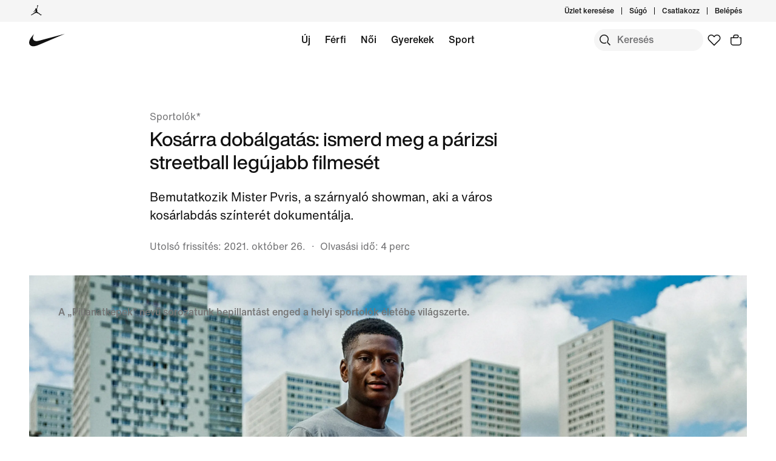

--- FILE ---
content_type: text/html;charset=utf-8
request_url: https://www.nike.com/hu/a/a-parizsi-streetball-legujabb-filmese
body_size: 62561
content:
<!DOCTYPE html><html lang="hu-HU"><head><meta charset="utf-8"/><meta name="viewport" content="width=device-width, initial-scale=1.0, maximum-scale=2.0"/><meta name="keywords" content="Nike"/><meta name="robots" content="index, follow"/><meta name="description" content="Lamine Conté, másik nevén Mister Pvris, a játék fáradhatatlan tanulmányozója, és az egyik legenergikusab dokumentumfilmese."/><meta http-equiv="content-language" content="hu-HU"/><meta name="application-name" content="Nike.com"/><meta property="og:image" content="https://static.nike.com/a/images/w_1920,c_limit/wzrqsjqpg6pslrevtkpl/image.png"/><meta property="og:description" content="Lamine Conté, másik nevén Mister Pvris, a játék fáradhatatlan tanulmányozója, és az egyik legenergikusab dokumentumfilmese."/><meta property="og:title" content="Ismerd meg Lamine Contét, a párizsi streetball legjabb filmesét"/><meta property="og:url" content="https://www.nike.com/hu/a/a-parizsi-streetball-legujabb-filmese"/><meta property="og:locale" content="hu-HU"/><meta name="twitter:image" content="https://static.nike.com/a/images/w_1920,c_limit/wzrqsjqpg6pslrevtkpl/image.png"/><meta name="twitter:description" content="Lamine Conté, másik nevén Mister Pvris, a játék fáradhatatlan tanulmányozója, és az egyik legenergikusab dokumentumfilmese."/><meta name="twitter:title" content="Ismerd meg Lamine Contét, a párizsi streetball legjabb filmesét"/><link href="https://www.nike.com/favicon.ico?v=1" rel="icon" type="image/x-icon"/><link href="https://www.nike.com/android-icon-192x192.png" rel="icon" sizes="192x192" type="image/png"/><link href="https://www.nike.com/android-icon-128x128.png" rel="icon" sizes="128x128" type="image/png"/><link href="https://www.nike.com/apple-touch-icon.png" rel="apple-touch-icon" type="image/png"/><link href="https://www.nike.com/apple-touch-icon-76x76-precomposed.png" rel="apple-touch-icon" sizes="76x76" type="image/png"/><link href="https://www.nike.com/apple-touch-icon-120x120-precomposed.png" rel="apple-touch-icon" sizes="120x120" type="image/png"/><link href="https://www.nike.com/apple-touch-icon-152x152-precomposed.png" rel="apple-touch-icon" sizes="152x152" type="image/png"/><link href="https://insights-collector.newrelic.com/" rel="dns-prefetch"/><link href="https://c.static-nike.com/" rel="dns-prefetch"/><link href="https://cdnjs.cloudflare.com/" rel="dns-prefetch"/><link href="https://secure-store.nike.com/" rel="dns-prefetch"/><link href="https://web.nike.com/" rel="dns-prefetch"/><link href="https://static.nike.com/" rel="dns-prefetch"/><link href="https://api.segment.io/" rel="dns-prefetch"/><link href="https://api.nike.com" rel="dns-prefetch"/><link href="https://connect.facebook.net/" rel="dns-prefetch"/><link href="https://analytics.nike.com/" rel="dns-prefetch"/><link href="https://www.nike.com/hu/a/a-parizsi-streetball-legujabb-filmese" rel="canonical"/><title>Ismerd meg Lamine Contét, a párizsi streetball legjabb filmesét. Nike HU</title><meta name="next-head-count" content="35"/><link href="//www.nike.com/assets/ncss/glyphs/2.6/css/glyphs.min.css" rel="stylesheet" type="text/css"/><link href="//www.nike.com/static/ncss/5.0/dotcom/desktop/css/ncss.hu-hu.min.css" rel="stylesheet" type="text/css"/><style data-emotion-css="1etuy6w e8ra7o 14baf2u 1waicdi uowqzl ej30wz 8fndfh animation-191rzcm 4pwgxo 180y2ay qgos8c 1xcq5e7 196t8ag lulp55 e1la6s 1twzbnn 1wq302n gn6ycm 19fwifs 84jk6k grksd1 1yzmh2o iq8slu 19qj9vx 6bxn90 1eh93xh">.css-1etuy6w{font:var(--podium-cds-typography-320-to-1919-title2);display:undefined;}@media (min-width:1920px){.css-1etuy6w{font:var(--podium-cds-typography-1920-plus-title2);}}@media all and (-ms-high-contrast:none),(-ms-high-contrast:active){.css-1etuy6w{text-align:left;}[dir="rtl"] .css-1etuy6w{text-align:right;}}.css-e8ra7o{font:var(--podium-cds-typography-body1);color:var(--podium-cds-color-text-primary);display:undefined;}@media all and (-ms-high-contrast:none),(-ms-high-contrast:active){.css-e8ra7o{text-align:left;}[dir="rtl"] .css-e8ra7o{text-align:right;}}.css-14baf2u{font:var(--podium-cds-typography-320-to-1919-title3);color:var(--podium-cds-color-text-primary);text-transform:none;display:undefined;}@media (min-width:1920px){.css-14baf2u{font:var(--podium-cds-typography-1920-plus-title3);}}@media all and (-ms-high-contrast:none),(-ms-high-contrast:active){.css-14baf2u{text-align:left;}[dir="rtl"] .css-14baf2u{text-align:right;}}.css-1waicdi{position:absolute;height:100%;width:100%;}.css-uowqzl{margin-top:var(--podium-cds-size-spacing-xxl);margin-bottom:var(--podium-cds-size-spacing-xl);}@media only screen and (min-width:960px){.css-uowqzl{margin-top:var(--podium-cds-size-spacing-xxxl);}}.css-ej30wz{font:var(--podium-cds-typography-body1);color:var(--podium-cds-color-text-secondary);display:undefined;}@media all and (-ms-high-contrast:none),(-ms-high-contrast:active){.css-ej30wz{text-align:left;}[dir="rtl"] .css-ej30wz{text-align:right;}}.css-8fndfh{font:var(--podium-cds-typography-320-to-959-editorial-body1);display:undefined;}@media (min-width:960px){.css-8fndfh{font:var(--podium-cds-typography-960-plus-editorial-body1);}}@media all and (-ms-high-contrast:none),(-ms-high-contrast:active){.css-8fndfh{text-align:left;}[dir="rtl"] .css-8fndfh{text-align:right;}}@-webkit-keyframes animation-191rzcm{0%{opacity:1;}50%{opacity:0.25;}100%{opacity:1;}}@keyframes animation-191rzcm{0%{opacity:1;}50%{opacity:0.25;}100%{opacity:1;}}{-webkit-scrollbar-gutter:stable;-moz-scrollbar-gutter:stable;-ms-scrollbar-gutter:stable;scrollbar-gutter:stable;}.nds-no-scroll{overflow:hidden;}.nds-override-urlbar{position:fixed;overflow-y:scroll;height:100vh;-webkit-overflow-scrolling:touch;}.css-180y2ay{font:var(--podium-cds-typography-body1-strong);color:#757575;display:undefined;}@media all and (-ms-high-contrast:none),(-ms-high-contrast:active){.css-180y2ay{text-align:left;}[dir="rtl"] .css-180y2ay{text-align:right;}}.css-qgos8c .sticky-container-animation{position:fixed;z-index:5;top:-65px;width:100%;-webkit-transition:top 300ms ease-in-out;transition:top 300ms ease-in-out;}.css-qgos8c .sticky-container-hidden{overflow:hidden;}.css-qgos8c .is-sticky{position:fixed;z-index:5;width:100%;top:0;}.css-1xcq5e7{outline:none;}.css-1xcq5e7 a{-webkit-text-decoration:none;text-decoration:none;color:var(--podium-cds-color-text-primary);}.css-1xcq5e7 .local-nav-dropdown-icon{width:16px;height:14px;position:relative;}.css-1xcq5e7 .local-nav-dropdown-icon:after,.css-1xcq5e7 .local-nav-dropdown-icon:before{content:'';width:10px;height:2px;background:rgb(0,0,0);display:block;position:absolute;top:50%;-webkit-transition:-webkit-transform 300ms cubic-bezier(0.25,0.1,0.25,1);-webkit-transition:transform 300ms cubic-bezier(0.25,0.1,0.25,1);transition:transform 300ms cubic-bezier(0.25,0.1,0.25,1);-webkit-animation:none;animation:none;}.css-1xcq5e7 .local-nav-dropdown-icon:before{border-top-left-radius:1px;border-bottom-left-radius:1px;left:0px;-webkit-transform:rotate(45deg);-ms-transform:rotate(45deg);transform:rotate(45deg);}.css-1xcq5e7 .local-nav-dropdown-icon:after{border-top-right-radius:1px;border-bottom-right-radius:1px;right:0px;-webkit-transform:rotate(-45deg);-ms-transform:rotate(-45deg);transform:rotate(-45deg);}@-webkit-keyframes arrow-width-down{11%{max-width:10px;}11.5%{max-width:9px;}61.5%{max-width:9px;}62%{max-width:10px;}}@keyframes arrow-width-down{11%{max-width:10px;}11.5%{max-width:9px;}61.5%{max-width:9px;}62%{max-width:10px;}}@-webkit-keyframes arrow-width-up{11%{max-width:10px;}11.5%{max-width:9px;}61.5%{max-width:9px;}62%{max-width:10px;}}@keyframes arrow-width-up{11%{max-width:10px;}11.5%{max-width:9px;}61.5%{max-width:9px;}62%{max-width:10px;}}.css-1xcq5e7.local-nav-dropdown-opened .local-nav-dropdown-icon:before{-webkit-transform:rotate(-45deg);-ms-transform:rotate(-45deg);transform:rotate(-45deg);-webkit-animation:arrow-width-down 300ms cubic-bezier(0.25,0.1,0.25,1);animation:arrow-width-down 300ms cubic-bezier(0.25,0.1,0.25,1);}.css-1xcq5e7.local-nav-dropdown-opened .local-nav-dropdown-icon:after{-webkit-transform:rotate(45deg);-ms-transform:rotate(45deg);transform:rotate(45deg);-webkit-animation:arrow-width-down 300ms cubic-bezier(0.25,0.1,0.25,1);animation:arrow-width-down 300ms cubic-bezier(0.25,0.1,0.25,1);}.css-1xcq5e7.local-nav-dropdown-hidden .local-nav-dropdown-icon:before{-webkit-animation:arrow-width-up 300ms cubic-bezier(0.25,0.1,0.25,1);animation:arrow-width-up 300ms cubic-bezier(0.25,0.1,0.25,1);}.css-1xcq5e7.local-nav-dropdown-hidden .local-nav-dropdown-icon:after{-webkit-animation:arrow-width-up 300ms cubic-bezier(0.25,0.1,0.25,1);animation:arrow-width-up 300ms cubic-bezier(0.25,0.1,0.25,1);}.css-1xcq5e7 .local-nav-dropdown-title{padding:18px 20px;position:absolute;width:100%;background:var(--podium-cds-color-bg-primary);display:-webkit-box;display:-webkit-flex;display:-ms-flexbox;display:flex;-webkit-box-pack:justify;-webkit-justify-content:space-between;-ms-flex-pack:justify;justify-content:space-between;-webkit-align-items:center;-webkit-box-align:center;-ms-flex-align:center;align-items:center;cursor:pointer;z-index:2;outline:none;}.css-1xcq5e7 .local-nav-dropdown-title .local-nav-title{-webkit-flex:1;-ms-flex:1;flex:1;white-space:nowrap;text-overflow:ellipsis;overflow:hidden;}.css-1xcq5e7 .local-nav-dropdown-nav{padding-top:60px;}.css-1xcq5e7 .local-nav-title{padding-left:24px;text-align:center;}.css-1xcq5e7 .local-nav-dropdown-backdrop{opacity:1;-webkit-transition:opacity 300ms 150ms;transition:opacity 300ms 150ms;z-index:1;}.css-1xcq5e7:not(.local-nav-dropdown-opened) .local-nav-dropdown-backdrop,.css-1xcq5e7.local-nav-opened-static .local-nav-dropdown-backdrop{background:var(--podium-cds-color-bg-primary-inverse);height:0;opacity:0;-webkit-transition:opacity 300ms 100ms,height 0ms 400ms;transition:opacity 300ms 100ms,height 0ms 400ms;-webkit-backdrop-filter:saturate(180%) blur(4px);backdrop-filter:saturate(180%) blur(4px);}.css-1xcq5e7 .local-nav-dropdown-item a{width:100%;display:inline-block;padding:12px 20px;text-align:center;}.css-1xcq5e7 .local-nav-dropdown-list{max-height:498px;height:100vh;background:var(--podium-cds-color-bg-primary);position:absolute;width:100%;top:0;z-index:1;-webkit-transition:max-height 300ms cubic-bezier(0.25,0.1,0.25,1);transition:max-height 300ms cubic-bezier(0.25,0.1,0.25,1);overflow:auto;}.css-1xcq5e7.local-nav-opened-static .local-nav-dropdown-list,.css-1xcq5e7.local-nav-opened-static.is-sticky{position:static;max-height:434px;height:auto;}.css-1xcq5e7.local-nav-opened-static.is-sticky{max-height:464px;}.css-1xcq5e7.local-nav-opened-static.is-sticky .local-nav-dropdown-title{position:fixed;width:100%;top:0;background:var(--podium-cds-color-bg-primary);}.css-1xcq5e7:not(.local-nav-dropdown-opened) .local-nav-dropdown-list{-webkit-transition-delay:100ms;transition-delay:100ms;max-height:0;}.css-1xcq5e7 .local-nav-dropdown-item{opacity:1;position:relative;z-index:1;}.css-1xcq5e7 .local-nav-dropdown-item:first-of-type{padding-top:78px;}.css-1xcq5e7 .local-nav-dropdown-item:last-of-type{padding-bottom:36px;}.css-1xcq5e7.local-nav-opened-static .local-nav-dropdown-item:first-of-type{padding-top:32px;}.css-1xcq5e7:not(.local-nav-dropdown-opened) .local-nav-dropdown-item{opacity:0;}.css-196t8ag{font:var(--podium-cds-typography-body1-strong);color:var(--podium-cds-color-text-primary);font-weight:500;display:undefined;}@media all and (-ms-high-contrast:none),(-ms-high-contrast:active){.css-196t8ag{text-align:left;}[dir="rtl"] .css-196t8ag{text-align:right;}}.css-lulp55{position:fixed;top:0;left:0;right:0;bottom:0;height:100%;width:100%;background-color:var(--podium-cds-color-scrim-100);z-index:var(--podium-cds-elevation-100);}.modal-enter .css-lulp55,.modal-appear .css-lulp55{opacity:0;}.modal-enter-active .css-lulp55,.modal-appear-active .css-lulp55{opacity:1;-webkit-transition:opacity var(--podium-cds-transition-duration-normal);transition:opacity var(--podium-cds-transition-duration-normal);}.modal-exit .css-lulp55{opacity:1;}.modal-exit-active .css-lulp55{opacity:0;-webkit-transition:opacity var(--podium-cds-transition-duration-normal);transition:opacity var(--podium-cds-transition-duration-normal);}.css-e1la6s{-webkit-transition:opacity 200ms 150ms cubic-bezier(0.25,0.1,0.25,1);transition:opacity 200ms 150ms cubic-bezier(0.25,0.1,0.25,1);}.sticky-container:not(.local-nav-dropdown-opened) .css-e1la6s{-webkit-transition-duration:100ms;transition-duration:100ms;-webkit-transition-delay:140ms;transition-delay:140ms;}.css-1twzbnn{-webkit-transition:opacity 200ms 200ms cubic-bezier(0.25,0.1,0.25,1);transition:opacity 200ms 200ms cubic-bezier(0.25,0.1,0.25,1);}.sticky-container:not(.local-nav-dropdown-opened) .css-1twzbnn{-webkit-transition-duration:100ms;transition-duration:100ms;-webkit-transition-delay:120ms;transition-delay:120ms;}.css-1wq302n{-webkit-transition:opacity 200ms 250ms cubic-bezier(0.25,0.1,0.25,1);transition:opacity 200ms 250ms cubic-bezier(0.25,0.1,0.25,1);}.sticky-container:not(.local-nav-dropdown-opened) .css-1wq302n{-webkit-transition-duration:100ms;transition-duration:100ms;-webkit-transition-delay:100ms;transition-delay:100ms;}.css-gn6ycm{-webkit-transition:opacity 200ms 300ms cubic-bezier(0.25,0.1,0.25,1);transition:opacity 200ms 300ms cubic-bezier(0.25,0.1,0.25,1);}.sticky-container:not(.local-nav-dropdown-opened) .css-gn6ycm{-webkit-transition-duration:100ms;transition-duration:100ms;-webkit-transition-delay:80ms;transition-delay:80ms;}.css-19fwifs{-webkit-transition:opacity 200ms 350ms cubic-bezier(0.25,0.1,0.25,1);transition:opacity 200ms 350ms cubic-bezier(0.25,0.1,0.25,1);}.sticky-container:not(.local-nav-dropdown-opened) .css-19fwifs{-webkit-transition-duration:100ms;transition-duration:100ms;-webkit-transition-delay:60ms;transition-delay:60ms;}.css-84jk6k{-webkit-transition:opacity 200ms 400ms cubic-bezier(0.25,0.1,0.25,1);transition:opacity 200ms 400ms cubic-bezier(0.25,0.1,0.25,1);}.sticky-container:not(.local-nav-dropdown-opened) .css-84jk6k{-webkit-transition-duration:100ms;transition-duration:100ms;-webkit-transition-delay:40ms;transition-delay:40ms;}.css-grksd1{-webkit-transition:opacity 200ms 450ms cubic-bezier(0.25,0.1,0.25,1);transition:opacity 200ms 450ms cubic-bezier(0.25,0.1,0.25,1);}.sticky-container:not(.local-nav-dropdown-opened) .css-grksd1{-webkit-transition-duration:100ms;transition-duration:100ms;-webkit-transition-delay:20ms;transition-delay:20ms;}.css-1yzmh2o{-webkit-transition:opacity 200ms 500ms cubic-bezier(0.25,0.1,0.25,1);transition:opacity 200ms 500ms cubic-bezier(0.25,0.1,0.25,1);}.sticky-container:not(.local-nav-dropdown-opened) .css-1yzmh2o{-webkit-transition-duration:100ms;transition-duration:100ms;-webkit-transition-delay:0ms;transition-delay:0ms;}.css-iq8slu{font:var(--podium-cds-typography-320-to-1919-title2);color:var(--podium-cds-color-text-primary);text-transform:none;display:undefined;}@media (min-width:1920px){.css-iq8slu{font:var(--podium-cds-typography-1920-plus-title2);}}@media all and (-ms-high-contrast:none),(-ms-high-contrast:active){.css-iq8slu{text-align:left;}[dir="rtl"] .css-iq8slu{text-align:right;}}.css-19qj9vx{aspect-ratio:0.67;}@supports not (aspect-ratio:auto){.css-19qj9vx::before{content:'';width:1px;margin-left:-1px;float:left;padding-top:149.25373134328356%;}.css-19qj9vx::after{content:'';display:table;clear:both;}}.css-6bxn90{font:var(--podium-cds-typography-body1);color:#757575;display:undefined;}@media all and (-ms-high-contrast:none),(-ms-high-contrast:active){.css-6bxn90{text-align:left;}[dir="rtl"] .css-6bxn90{text-align:right;}}@supports not (aspect-ratio:auto){.css-1eh93xh::before{content:'';width:1px;margin-left:-1px;float:left;padding-top:NaN%;}.css-1eh93xh::after{content:'';display:table;clear:both;}}</style>
    
        
  
    
  
    




  <style>.css-17qcvnv{margin-top:0;}@media (max-width:639px){.css-17qcvnv{margin-top:0;}}@media (min-width:640px){.css-1vtn5w7{margin-top:0;}}.css-1tcadld{margin-top:84px;}@media (max-width:639px){.css-1tcadld{margin-top:84px;}}@media (min-width:640px){.css-1wf7v22{margin-top:84px;}}.css-1ln9mu8{margin-top:36px;}@media (max-width:639px){.css-1ln9mu8{margin-top:36px;}}@media (min-width:640px){.css-3in0k8{margin-top:36px;}}.css-eqf43u{margin-top:8px;}@media (max-width:639px){.css-eqf43u{margin-top:8px;}}@media (min-width:640px){.css-1ezv2yd{margin-top:16px;}}</style>
    
    
        <!-- OptIn Country  -->

  
  
  
  
  
  
  
  
  
  
  
  
  
  

<!-- Privacy Validation  -->


<!-- Include Experimentation Scripts -->


  <!-- Experimentation Not Allowed -->
  
    
  
    




  <link rel="stylesheet" href="/assets/experience/ciclp/landing-pages-next/static/branch/production-2026-01-22--22-35-41/1-e23624df896/_next/static/chunks/ce7c3a7520dad840.css" data-n-p=""/><noscript data-n-css=""></noscript>


                              </head><body class="nav-scrollable" style="overflow: auto !important"><iframe src="about:blank" title="" role="presentation" loading="eager" style="width: 0px; height: 0px; border: 0px; display: none;"></iframe><style data-emotion-css="nav-css gyxam0 1iigv7v 1j2tzxk 1olsx5c 12b3723 bsejbh 1qehhq w3vz3o gpek3 cssveg 394a00 1q2uc33 jq32a0 110rkf1 tkhpv8 tr0r01 1uwryva 1v5wbpr animation-npr22l 1e8a4p9 rguovb 79q9fn 1fd6c9v">.nav-css-gyxam0{margin:auto;height:60px;}.nav-css-gyxam0.exposed-search{height:116px;}@media (min-width: 960px){.nav-css-gyxam0{height:calc(36px + 60px);}.nav-css-gyxam0.no-peekaboo.topbar-hidden{-webkit-transform:translateY(-36px);-moz-transform:translateY(-36px);-ms-transform:translateY(-36px);transform:translateY(-36px);}}.nav-css-gyxam0.no-peekaboo{position:fixed;background:var(--podium-cds-color-bg-primary);width:100%;-webkit-transition:-webkit-transform 150ms ease;transition:transform 150ms ease;z-index:3;}.nav-css-gyxam0 .swoosh{display:-webkit-inline-box;display:-webkit-inline-flex;display:-ms-inline-flexbox;display:inline-flex;height:60px;}.nav-css-gyxam0 .swoosh-svg{-webkit-transform:scale(1.33);-moz-transform:scale(1.33);-ms-transform:scale(1.33);transform:scale(1.33);height:100%;width:100%;}.nav-css-gyxam0 .swoosh-svg path{fill:currentColor;}.nav-css-gyxam0 .swoosh-link{z-index:1;display:inline-block;height:59px;width:59px;margin:1px 0;}.nav-css-gyxam0 .nav-nike-ai-icon:focus{outline:2px solid #1151FF;outline-offset:2px;}.nav-css-gyxam0 .nav-nike-ai-icon:focus:not(:focus-visible){outline:none;}.nav-css-gyxam0 .nav-nike-ai-icon:focus-visible{outline:2px solid #1151FF;outline-offset:2px;}.nav-css-1iigv7v{position:absolute;padding:0 10px;height:26px;z-index:10;background:var(--podium-cds-color-bg-primary);font-size:14px;left:0;min-height:26px;line-height:26px;-webkit-transform:translateX(-10000%);-moz-transform:translateX(-10000%);-ms-transform:translateX(-10000%);transform:translateX(-10000%);margin:5px 0px 0px 10px;}.nav-css-1iigv7v:focus{-webkit-transform:translateX(0%);-moz-transform:translateX(0%);-ms-transform:translateX(0%);transform:translateX(0%);}.nav-css-1j2tzxk{background:var(--podium-cds-color-bg-secondary);position:relative;z-index:3;}@media (max-width: 959px){.nav-css-1j2tzxk{display:none;}}.nav-css-1j2tzxk .desktop-brandList{height:36px;display:-webkit-box;display:-webkit-flex;display:-ms-flexbox;display:flex;}.nav-css-1olsx5c{background:undefined;}.nav-css-1olsx5c .brand-converse:hover,.nav-css-1olsx5c .brand-jordan:hover{opacity:0.5;}@media (min-width: 960px){.nav-css-1olsx5c{gap:24px;-webkit-align-items:center;-webkit-box-align:center;-ms-flex-align:center;align-items:center;}}.nav-css-1olsx5c .brand-link{color:var(--podium-cds-color-text-primary);display:-webkit-box;display:-webkit-flex;display:-ms-flexbox;display:flex;padding:8px 24px 8px 30px;}.nav-css-1olsx5c .brand-link:focus-visible{box-shadow:0 0 0 2px var(--podium-cds-color-box-focus-ring);}.nav-css-1olsx5c .brand-link p{padding-left:12px;}@media (max-width: 959px){.nav-css-1olsx5c .brand-link svg{-webkit-transform:scale(1.33);-moz-transform:scale(1.33);-ms-transform:scale(1.33);transform:scale(1.33);}}@media (min-width: 960px){.nav-css-1olsx5c .brand-link{padding:0;}}.nav-css-12b3723 .desktop-list{float:right;-webkit-align-items:center;-webkit-box-align:center;-ms-flex-align:center;align-items:center;display:-webkit-box;display:-webkit-flex;display:-ms-flexbox;display:flex;padding-bottom:0px;padding-right:8px;}.nav-css-12b3723 .desktop-list .icon-btn{background:transparent;margin-left:10px;}.nav-css-12b3723 .desktop-list .icon-btn::before{border:none;}.nav-css-12b3723 .desktop-list .link-item{position:relative;display:-webkit-box;display:-webkit-flex;display:-ms-flexbox;display:flex;-webkit-align-items:center;-webkit-box-align:center;-ms-flex-align:center;align-items:center;}.nav-css-12b3723 .desktop-list .vertical-line{border-right:1px solid;height:12px;margin:12px;}.nav-css-12b3723 .profile-image{border-radius:24px;width:24px;height:24px;display:inline-block;margin-left:12px;}.nav-css-bsejbh{display:-webkit-box;display:-webkit-flex;display:-ms-flexbox;display:flex;-webkit-align-items:center;-webkit-box-align:center;-ms-flex-align:center;align-items:center;height:36px;}.nav-css-bsejbh .desktop-user-item-dropdown-popover{padding:12px 16px 12px 12px;position:absolute;min-width:214px;right:0;top:36px;background:var(--podium-cds-color-bg-primary);min-height:200px;opacity:0;-webkit-transform:translateY(-20px);-moz-transform:translateY(-20px);-ms-transform:translateY(-20px);transform:translateY(-20px);-webkit-transition:opacity 250ms,-webkit-transform 250ms;transition:opacity 250ms,transform 250ms;border-radius:0 0 8px 8px;z-index:100;}.nav-css-bsejbh .desktop-user-item-dropdown-popover.is--open{opacity:1;-webkit-transform:translateY(0px);-moz-transform:translateY(0px);-ms-transform:translateY(0px);transform:translateY(0px);}.nav-css-bsejbh .desktop-user-item-dropdown-popover .desktop-user-item-dropdown-content{padding-top:20px;padding-left:15px;}.nav-css-bsejbh .profile-link{display:-webkit-box;display:-webkit-flex;display:-ms-flexbox;display:flex;-webkit-align-items:center;-webkit-box-align:center;-ms-flex-align:center;align-items:center;}.nav-css-bsejbh .hovered-link{color:var(--podium-cds-color-text-hover);}.nav-css-bsejbh .interactive-profile-element{color:var(--podium-cds-color-text-primary);}.nav-css-bsejbh .interactive-profile-element:hover{color:var(--podium-cds-color-text-hover);}.nav-css-1qehhq .drop-down-accessibility-button{display:-webkit-box;display:-webkit-flex;display:-ms-flexbox;display:flex;-webkit-align-items:center;-webkit-box-align:center;-ms-flex-align:center;align-items:center;opacity:0;}.nav-css-1qehhq .drop-down-accessibility-button svg{width:12px;}.nav-css-1qehhq .drop-down-accessibility-button:focus{opacity:1;-webkit-transition:-webkit-transform ease,opacity 500ms;transition:transform ease,opacity 500ms;}.nav-css-1qehhq .account-icon{width:0px;}.nav-css-1qehhq .account-icon:focus{width:auto;}.nav-css-1qehhq .summary-caret{pointer-events:none;}.nav-css-1qehhq >summary::-webkit-details-marker{display:none;}.nav-css-w3vz3o{margin-left:12px;width:16%;max-width:214px;min-width:134px;}.nav-css-w3vz3o .dropdown__sub_list_title{font:var(--podium-cds-typography-body2-strong);color:var(--podium-cds-color-text-primary);font-weight:var(--podium-cds-font-weight-medium);padding-top:36px;padding-bottom:12px;}.nav-css-w3vz3o .dropdown__sub_list_title:hover,.nav-css-w3vz3o .dropdown__sub_list_title:focus{color:var(--podium-cds-color-text-primary);}.nav-css-w3vz3o .dropdown__sub_list_item p{color:var(--podium-cds-color-text-secondary);line-height:150%;padding-bottom:8px;}.nav-css-w3vz3o .dropdown__sub_list_item p:hover,.nav-css-w3vz3o .dropdown__sub_list_item p:focus{color:var(--podium-cds-color-text-primary);}.nav-css-w3vz3o .dropdown__list_title{padding-bottom:12px;display:block;}.nav-css-w3vz3o .dropdown__list_title p{font:var(--podium-cds-typography-body1-strong);color:var(--podium-cds-color-text-primary);font-weight:var(--podium-cds-font-weight-medium);}.nav-css-gpek3{position:relative;z-index:2;background-color:var(--podium-cds-color-bg-primary);-webkit-transition:-webkit-transform 150ms ease;transition:transform 150ms ease;}.nav-css-gpek3.is-fixed{position:fixed;background:var(--podium-cds-color-bg-primary);width:100%;top:0;left:0;}.nav-css-gpek3.is-hidden{-webkit-transform:translateY(-60px);-moz-transform:translateY(-60px);-ms-transform:translateY(-60px);transform:translateY(-60px);}.nav-css-gpek3.exposed-search-hidden{-webkit-transform:translateY(-116px);-moz-transform:translateY(-116px);-ms-transform:translateY(-116px);transform:translateY(-116px);}.nav-css-gpek3.no-animation{-webkit-transition:none;transition:none;}.nav-css-cssveg{position:relative;}.nav-css-394a00{max-width:1920px;margin:0 auto;display:grid;grid-template-columns:repeat(12,minmax(0,1fr));-webkit-align-items:center;-webkit-box-align:center;-ms-flex-align:center;align-items:center;padding:0 24px;max-width:1920px;}@media(min-width: 960px){.nav-css-394a00{padding:0 48px;max-width:1920px;}}.nav-css-394a00 .shopping-menu-grid{height:60px;}.nav-css-1q2uc33{display:block;position:absolute;width:100%;left:0;right:0;}.nav-css-1q2uc33 .desktop-category{display:-webkit-box;display:-webkit-flex;display:-ms-flexbox;display:flex;-webkit-box-pack:center;-ms-flex-pack:center;-webkit-justify-content:center;justify-content:center;margin:0 auto;height:60px;-webkit-box-flex-wrap:wrap;-webkit-flex-wrap:wrap;-ms-flex-wrap:wrap;flex-wrap:wrap;width:calc(100% - 616px);overflow:hidden;max-width:1255px;}@media only screen and (max-width: 1200px){.nav-css-1q2uc33 .desktop-category{width:calc(100% - 330px);}}.nav-css-1q2uc33 .desktop-category .desktop-menu-item{font:var(--podium-cds-typography-body1-strong);padding-right:5px;padding-left:5px;display:-webkit-box;display:-webkit-flex;display:-ms-flexbox;display:flex;padding-bottom:0px;}@media (max-width: 959px){.nav-css-1q2uc33{display:none;}.nav-css-1q2uc33 .desktop-category{display:none;}}.nav-css-jq32a0{background-color:var(--podium-cds-color-bg-primary);display:-webkit-box;display:-webkit-flex;display:-ms-flexbox;display:flex;padding-bottom:0px;padding-left:12px;min-height:60px;-webkit-align-items:center;-webkit-box-align:center;-ms-flex-align:center;align-items:center;}.nav-css-jq32a0 a{color:var(--podium-cds-color-text-primary);}.nav-css-jq32a0.is-standalone-link{padding-right:12px;}.nav-css-jq32a0.is-focussed{-webkit-transition:-webkit-transform ease,opacity 0ms linear 250ms,visibility 0ms linear 250ms;transition:transform ease,opacity 0ms linear 250ms,visibility 0ms linear 250ms;}.nav-css-jq32a0 .menu-hover-trigger-link{color:var(--podium-cds-color-text-primary);border-bottom:2px solid transparent;white-space:nowrap;}.nav-css-jq32a0 .menu-hover-trigger-link:hover{border-bottom:2px solid var(--podium-cds-color-text-primary);color:var(--podium-cds-color-text-primary)!important;}.nav-css-jq32a0 .drop-down-details-content{background-color:var(--podium-cds-color-bg-primary);padding:0 48px 36px 48px;overflow-wrap:normal;display:-webkit-box;display:-webkit-flex;display:-ms-flexbox;display:flex;-webkit-box-pack:center;-ms-flex-pack:center;-webkit-justify-content:center;justify-content:center;position:absolute;overflow:hidden;max-height:0;top:60px;left:0;right:0;-webkit-transition:max-height 250ms;transition:max-height 250ms;transform-origin:top center;}.nav-css-jq32a0 .drop-down-details-content [role='menu']{opacity:0;-webkit-transform:translateY(-10px);-moz-transform:translateY(-10px);-ms-transform:translateY(-10px);transform:translateY(-10px);-webkit-transition:-webkit-transform 100ms,opacity 100ms;transition:transform 100ms,opacity 100ms;transition-delay:0;}.nav-css-jq32a0 .drop-down-details-content.is--open [role='menu']{opacity:1;-webkit-transform:translateY(0);-moz-transform:translateY(0);-ms-transform:translateY(0);transform:translateY(0);-webkit-transition:-webkit-transform 300ms,opacity 200ms linear;transition:transform 300ms,opacity 200ms linear;transition-delay:200ms;}.nav-css-jq32a0 .is--open{max-height:800px;height:auto;-webkit-transition:max-height 250ms;transition:max-height 250ms;z-index:3;}.nav-css-110rkf1{float:right;gap:4px;-webkit-flex:0 0 auto;-ms-flex:0 0 auto;flex:0 0 auto;display:-webkit-box;display:-webkit-flex;display:-ms-flexbox;display:flex;}.nav-css-110rkf1 a.nav-favorites{-webkit-flex:0 0 auto;-ms-flex:0 0 auto;flex:0 0 auto;}@media (max-width: 959px){.nav-css-110rkf1 .nav-favorites{display:none;}.nav-css-110rkf1 .nav-favorites.is-visible{display:-webkit-box;display:-webkit-flex;display:-ms-flexbox;display:flex;}}.nav-css-110rkf1 .nds-btn.nds-button--icon-only{-webkit-flex:0 0 auto;-ms-flex:0 0 auto;flex:0 0 auto;min-width:36px;background:inherit;color:var(--podium-cds-color-text-primary);}.nav-css-110rkf1 .nds-btn.nds-button--icon-only:hover,.nav-css-110rkf1 .nds-btn.nds-button--icon-only:active{background:var(--podium-cds-icon-button-color-bg-tertiary-hover, var(--podium-cds-color-grey-200));}.nav-css-110rkf1 .nds-btn.nds-button--icon-only:focus-visible{box-shadow:0 0 0 2px #1151FF;}.nav-css-110rkf1 .nav-nike-ai-icon:focus-visible{box-shadow:0 0 0 2px #1151FF;}.nav-css-110rkf1 >a{-webkit-flex:0 0 auto;-ms-flex:0 0 auto;flex:0 0 auto;}.nav-css-110rkf1 .mobile-btn{display:-webkit-box;display:-webkit-flex;display:-ms-flexbox;display:flex;padding-left:10px;-webkit-flex:0 0 auto;-ms-flex:0 0 auto;flex:0 0 auto;}.nav-css-110rkf1 .profile-image{border-radius:24px;width:24px;height:24px;display:inline-block;}.nav-css-110rkf1 .profile-link{display:-webkit-box;display:-webkit-flex;display:-ms-flexbox;display:flex;-webkit-align-items:center;-webkit-box-align:center;-ms-flex-align:center;align-items:center;padding:6px;border:none;border-radius:var(--podium-cds-button-border-radius);outline:none;background:inherit;color:var(--podium-cds-color-text-primary);}.nav-css-110rkf1 .profile-link:hover,.nav-css-110rkf1 .profile-link:active{background:var(--podium-cds-icon-button-color-bg-tertiary-hover, var(--podium-cds-color-grey-200));}.nav-css-110rkf1 .profile-link:focus-visible{box-shadow:0 0 0 2px #1151FF;}.nav-css-110rkf1 .scrim{background-color:var(--podium-cds-color-scrim-100);bottom:0;display:block;left:0;opacity:0;position:fixed;right:0;top:0;-webkit-transition:opacity 250ms,visibility 0s linear 250ms;transition:opacity 250ms,visibility 0s linear 250ms;visibility:hidden;z-index:2;}.nav-css-110rkf1 .scrim.is-open{opacity:1;visibility:visible;-webkit-transition:opacity 800ms ease,visibility 0s;transition:opacity 800ms ease,visibility 0s;}.nav-css-110rkf1 .scrim.peekaboo-disabled{z-index:2;}#root{overflow:clip;}.nds-no-scroll.nav-scrollable:not(.nav-menu-open){overflow:auto;position:static;}.nav-menu-open{overflow:hidden;position:fixed;top:0;right:0;left:0;bottom:0;}.nav-css-tr0r01{z-index:1;}.nav-css-tr0r01 .gn-search-bar{top:36px;position:inherit;padding-top:0;}.nav-css-tr0r01 .gn-search-bar:not(.top-bar-visible){top:0px;}.nav-css-tr0r01 .gn-search-bar.search-opened{position:fixed;left:0;top:0;width:100%;-webkit-transition:grid-template-columns var(--podium-cds-motion-duration-400) var(--podium-cds-motion-easing-expressive),top var(--podium-cds-motion-easing-expressive) var(--podium-cds-motion-duration-400);transition:grid-template-columns var(--podium-cds-motion-duration-400) var(--podium-cds-motion-easing-expressive),top var(--podium-cds-motion-easing-expressive) var(--podium-cds-motion-duration-400);padding-top:12px;z-index:var(--podium-cds-elevation-10);}.nav-css-tr0r01 .gn-search-bar .search-input-container{background-color:var(--podium-cds-color-bg-secondary);-webkit-transition:none;transition:none;}.nav-css-tr0r01 .gn-search-bar .search-input-container #nav-search-icon{color:var(--podium-cds-color-text-primary);background-color:var(--podium-cds-icon-button-color-bg-secondary, var(--podium-cds-color-grey-100));}.nav-css-tr0r01 .gn-search-bar .search-input-container #nav-search-icon::before{border-color:transparent;}.nav-css-tr0r01 .gn-search-bar .search-input-container #nav-search-icon:hover{background:var(--podium-cds-icon-button-color-bg-secondary-hover, var(--podium-cds-color-grey-300));border-color:var(--podium-cds-icon-button-color-bg-secondary-hover, var(--podium-cds-color-grey-300));}.nav-css-tr0r01 .gn-search-bar .search-input-container #nav-search-icon:not(:disabled)::before{border-color:transparent;}.nav-css-tr0r01 .gn-search-bar .search-input-container input::-webkit-input-placeholder{font:var(--podium-cds-typography-body1-strong);background-color:inherit;}.nav-css-tr0r01 .gn-search-bar .search-input-container input::-moz-placeholder{font:var(--podium-cds-typography-body1-strong);background-color:inherit;}.nav-css-tr0r01 .gn-search-bar .search-input-container input:-ms-input-placeholder{font:var(--podium-cds-typography-body1-strong);background-color:inherit;}.nav-css-tr0r01 .gn-search-bar .search-input-container input,.nav-css-tr0r01 .gn-search-bar .search-input-container input::placeholder{font:var(--podium-cds-typography-body1-strong);background-color:inherit;}.nav-css-tr0r01 div.bar-search-results-tray{right:0;}.nav-css-tr0r01 div.bar-search-results-tray >*{margin-top:48px;right:0;}@media (max-width: 1200px){.nav-css-tr0r01 .gn-search-bar{top:0;}.nav-css-tr0r01 .gn-search-bar.search-opened{top:0;padding-top:12px;}.nav-css-tr0r01 .gn-search-bar.search-opened .bar-input-container{width:100%;}.nav-css-tr0r01 .gn-search-bar.search-opened div.bar-search-results-tray{min-height:80vh;right:0;}.nav-css-tr0r01 .gn-search-bar:not(.search-opened){grid-template-columns:0 36px 0;-webkit-transition:none;transition:none;}.nav-css-tr0r01 .gn-search-bar:not(.search-opened) .search-input-container #nav-search-icon{background-color:var(--podium-cds-color-bg-primary);}.nav-css-tr0r01 .gn-search-bar:not(.search-opened) .search-input-container #nav-search-icon:hover{background:var(--podium-cds-icon-button-color-bg-tertiary-hover, var(--podium-cds-color-grey-200));border-color:var(--podium-cds-icon-button-color-bg-tertiary-hover, var(--podium-cds-color-grey-200));}.nav-css-tr0r01 .gn-search-bar:not(.search-opened) .search-input-container .search-input{width:0;visibility:hidden;padding:0;}.nav-css-tr0r01 .gn-search-bar:not(.search-opened) .search-input-container .search-end-icon-container{width:0;visibility:hidden;}.nav-css-tr0r01 .gn-search-bar:not(.search-opened) .search-input-container div.bar-search-results-tray{min-height:80vh;right:0;width:80%;}}.nav-css-tr0r01 #nav-search-end-icon{color:var(--podium-cds-color-text-primary);background-color:var(--podium-cds-icon-button-color-bg-secondary, var(--podium-cds-color-grey-100));}.nav-css-tr0r01 #nav-search-end-icon::before{border-color:transparent;}.nav-css-tr0r01 #nav-search-end-icon:hover{background-color:var(--podium-cds-icon-button-color-bg-secondary-hover, var(--podium-cds-color-grey-300));border-color:var(--podium-cds-icon-button-color-bg-secondary-hover, var(--podium-cds-color-grey-300));}.nav-css-1uwryva{overflow-y:scroll;}@media (max-width: 959px){.nav-css-1uwryva{height:100vh;}}.nav-css-1v5wbpr{display:grid;grid-template-columns:repeat(10, minmax(0, 1fr));padding-top:var(--podium-cds-size-spacing-xl);padding-bottom:var(--podium-cds-size-spacing-xxl);}.nav-css-1v5wbpr .search-results-link-container{display:grid;-webkit-column-gap:var(--podium-cds-size-spacing-grid-gutter-l);column-gap:var(--podium-cds-size-spacing-grid-gutter-l);grid-column:3/9;}.nav-css-1v5wbpr .search-results-link-container.is-opened:not(.has-search-data){opacity:0;-webkit-animation:animation-npr22l 0.6s ease-in-out 0.2s forwards;animation:animation-npr22l 0.6s ease-in-out 0.2s forwards;}.nav-css-1v5wbpr .search-results-link-container.has-search-data{grid-template-columns:calc(100% / 6) 1fr;grid-column:span 10;padding-inline:48px;}@media (max-width: 959px){.nav-css-1v5wbpr .search-results-link-container,.nav-css-1v5wbpr .search-results-link-container.has-search-data{grid-column:span 10;padding-inline:var(--podium-cds-size-spacing-l);}.nav-css-1v5wbpr .search-results-link-container.has-search-data{grid-template-columns:100%;row-gap:var(--podium-cds-size-spacing-xxl);}.nav-css-1v5wbpr .search-results-link-container.has-search-data >div:first-of-type{height:auto;}}@-webkit-keyframes animation-npr22l{from{opacity:0;-webkit-transform:translateX(5%);-moz-transform:translateX(5%);-ms-transform:translateX(5%);transform:translateX(5%);}to{opacity:1;-webkit-transform:translateX(0);-moz-transform:translateX(0);-ms-transform:translateX(0);transform:translateX(0);}}@keyframes animation-npr22l{from{opacity:0;-webkit-transform:translateX(5%);-moz-transform:translateX(5%);-ms-transform:translateX(5%);transform:translateX(5%);}to{opacity:1;-webkit-transform:translateX(0);-moz-transform:translateX(0);-ms-transform:translateX(0);transform:translateX(0);}}.nav-css-1e8a4p9{display:-webkit-box;display:-webkit-flex;display:-ms-flexbox;display:flex;-webkit-flex-direction:column;-ms-flex-direction:column;flex-direction:column;-webkit-box-pack:start;-ms-flex-pack:start;-webkit-justify-content:flex-start;justify-content:flex-start;height:100%;gap:var(--podium-cds-size-spacing-m);padding:12px 0;}.nav-css-1e8a4p9 >*{margin-top:0;margin-bottom:0;}.nav-css-1e8a4p9 >*+*{margin-top:0;}.nav-css-rguovb{width:24px;height:24px;line-height:1.75;font-family:'Helvetica Neue',Helvetica,Arial,sans-serif;text-align:center;}.nav-css-79q9fn{position:relative;font-size:9px;top:-26px;left:0px;width:24px;height:24px;}.nav-css-1fd6c9v{background-color:var(--podium-cds-color-scrim-100);bottom:0;display:block;left:0;opacity:0;position:fixed;right:0;top:0;-webkit-transition:opacity 250ms,visibility 0s linear 250ms;transition:opacity 250ms,visibility 0s linear 250ms;visibility:hidden;z-index:1;}</style><style data-emotion="css-global">.nds-no-scroll { overflow: hidden; } .nds-override-urlbar { position: fixed; overflow-y: scroll; height: 100vh; }</style><style data-emotion-css="11zqdgk">.css-11zqdgk{max-width:1920px;margin:0 auto;display:grid;grid-template-columns:repeat(12,minmax(0,1fr));-webkit-align-items:center;-webkit-box-align:center;-ms-flex-align:center;align-items:center;padding:0 24px;max-width:1920px;}@media(min-width:960px){.css-11zqdgk{padding:0 48px;max-width:1920px;}}</style><style data-emotion-css="1jt12t5">.css-1jt12t5{grid-column:span 6;}</style><style data-emotion-css="t62sze">.css-t62sze{font:var(--podium-cds-typography-body3-strong);display:undefined;}@media all and (-ms-high-contrast:none),(-ms-high-contrast:active){.css-t62sze{text-align:left;}[dir="rtl"] .css-t62sze{text-align:right;}}</style><style data-emotion-css="xrit3w">.css-xrit3w{font:var(--podium-cds-typography-body3-strong);color:var(--podium-cds-color-text-secondary);display:undefined;}@media all and (-ms-high-contrast:none),(-ms-high-contrast:active){.css-xrit3w{text-align:left;}[dir="rtl"] .css-xrit3w{text-align:right;}}</style><style data-emotion-css="15dknis">.css-15dknis{grid-column:span 5;}@media(min-width:960px){.css-15dknis{grid-column:span 2;}}</style><style data-emotion-css="10kvx9">.css-10kvx9{grid-column:span 1;}@media(min-width:960px){.css-10kvx9{grid-column:span 7;}}</style><style data-emotion-css="170191f">.css-170191f{font:var(--podium-cds-typography-body2-strong);display:undefined;}@media all and (-ms-high-contrast:none),(-ms-high-contrast:active){.css-170191f{text-align:left;}[dir="rtl"] .css-170191f{text-align:right;}}</style><style data-emotion-css="t62sze">.css-t62sze{font:var(--podium-cds-typography-body3-strong);display:undefined;}@media all and (-ms-high-contrast:none),(-ms-high-contrast:active){.css-t62sze{text-align:left;}[dir="rtl"] .css-t62sze{text-align:right;}}</style><style data-emotion-css="ssblh1">.css-ssblh1{font:var(--podium-cds-typography-body1-strong);text-align:center;-webkit-text-decoration:none;text-decoration:none;box-sizing:border-box;display:-webkit-box;display:-webkit-flex;display:-ms-flexbox;display:flex;-webkit-box-pack:center;-webkit-justify-content:center;-ms-flex-pack:center;justify-content:center;-webkit-align-items:center;-webkit-box-align:center;-ms-flex-align:center;align-items:center;position:relative;cursor:pointer;display:block;padding:0;color:var(--podium-cds-color-text-primary);background:transparent;text-align:start;border:0;}.css-ssblh1 .btn-icon-wrapper{width:var(--podium-cds-size-icon-m);height:var(--podium-cds-size-icon-m);margin-inline-end:var(--podium-cds-size-spacing-xs);margin-inline-start:0;}.css-ssblh1 .btn-icon-wrapper svg{width:var(--podium-cds-size-icon-m);}.css-ssblh1 .btn-icon-wrapper{display:-webkit-inline-box;display:-webkit-inline-flex;display:-ms-inline-flexbox;display:inline-flex;width:var(--podium-cds-size-icon-m);height:var(--podium-cds-size-icon-m);margin-inline-end:var(--podium-cds-size-spacing-xs);margin-inline-start:0;}.css-ssblh1 .btn-icon-wrapper svg{width:var(--podium-cds-size-icon-m);content:'';position:absolute;-webkit-transform:translateY(5px);-ms-transform:translateY(5px);transform:translateY(5px);}.css-ssblh1:active:not(:disabled){color:var(--podium-cds-color-text-secondary);}.css-ssblh1:focus:not(:disabled){color:var(--podium-cds-color-text-primary);}@media (hover:hover){.css-ssblh1:hover:not(:disabled){color:var(--podium-cds-color-text-hover);}}.css-ssblh1:disabled{color:var(--podium-cds-color-text-disabled);cursor:default;}.css-ssblh1.inline-flx-btn{display:-webkit-inline-box;display:-webkit-inline-flex;display:-ms-inline-flexbox;display:inline-flex;}</style><style data-emotion-css="1ga13zz">.css-1ga13zz{grid-column:span 6;}@media(min-width:960px){.css-1ga13zz{grid-column:span 3;}}</style><style data-emotion-css="1l8tt2z">.css-1l8tt2z{display:grid;grid-template-columns:0 180px 0;-webkit-box-pack:end;-webkit-justify-content:end;-ms-flex-pack:end;justify-content:end;-webkit-align-items:center;-webkit-box-align:center;-ms-flex-align:center;align-items:center;position:relative;padding-top:12px;-webkit-transition:grid-template-columns var(--podium-cds-motion-duration-400) var(--podium-cds-motion-easing-expressive);transition:grid-template-columns var(--podium-cds-motion-duration-400) var(--podium-cds-motion-easing-expressive);}@media (max-width:959px){.css-1l8tt2z{grid-template-columns:0 180px 0;}.css-1l8tt2z .bar-swoosh-container{font-size:0;visibility:hidden;opacity:0;height:0;width:0;}}.css-1l8tt2z .bar-swoosh-container{font-size:0;visibility:hidden;opacity:0;height:0;width:0;}.css-1l8tt2z .bar-input-container{grid-column:2;}.css-1l8tt2z .bar-input-container .search-input-container{width:180px;-webkit-transition:width var(--podium-cds-motion-duration-400) var(--podium-cds-motion-easing-expressive);transition:width var(--podium-cds-motion-duration-400) var(--podium-cds-motion-easing-expressive);}.css-1l8tt2z .bar-input-container div[class="cancel-slot-container"]{-webkit-align-self:center;-ms-flex-item-align:center;align-self:center;opacity:0;visibility:hidden;-webkit-transform:scale(0);-ms-transform:scale(0);transform:scale(0);font-size:0;width:0;}.css-1l8tt2z .bar-cancel-container{font-size:0;visibility:hidden;opacity:0;height:0;-webkit-transform:scale(0);-ms-transform:scale(0);transform:scale(0);}.css-1l8tt2z .search-scrim{opacity:0;z-index:1;visibility:hidden;display:block;position:fixed;top:0;bottom:0;left:0;right:0;}.css-1l8tt2z .bar-search-results-tray{position:absolute;background:var(--podium-cds-color-bg-primary);opacity:0;visibility:hidden;-webkit-transition:opacity var(--podium-cds-transition-duration-normal) var(--podium-cds-motion-easing-expressive);transition:opacity var(--podium-cds-transition-duration-normal) var(--podium-cds-motion-easing-expressive);}.css-1l8tt2z.search-opened{grid-template-columns:20% 60% 20%;}.css-1l8tt2z.search-opened .bar-swoosh-container{justify-self:start;padding-inline-start:48px;font-size:unset;visibility:visible;opacity:1;height:auto;width:auto;z-index:var(--podium-cds-elevation-20);-webkit-transition:opacity 1000ms var(--podium-cds-motion-easing-expressive);transition:opacity 1000ms var(--podium-cds-motion-easing-expressive);}.css-1l8tt2z.search-opened .search-scrim{opacity:1;visibility:visible;background-color:var(--podium-cds-color-scrim-primary);}.css-1l8tt2z.search-opened .bar-input-container{z-index:var(--podium-cds-elevation-20);grid-column:unset;}.css-1l8tt2z.search-opened .bar-input-container .search-input-container{width:100%;-webkit-transition:width var(--podium-cds-motion-duration-400) var(--podium-cds-motion-easing-expressive);transition:width var(--podium-cds-motion-duration-400) var(--podium-cds-motion-easing-expressive);}.css-1l8tt2z.search-opened .bar-input-container .cancel-slot-container{-webkit-align-self:center;-ms-flex-item-align:center;align-self:center;opacity:0;visibility:hidden;-webkit-transform:scale(0);-ms-transform:scale(0);transform:scale(0);font-size:0;width:0;}.css-1l8tt2z.search-opened .bar-cancel-container{z-index:var(--podium-cds-elevation-20);visibility:visible;opacity:1;height:auto;width:auto;-webkit-animation:scaleup .25s ease .45s forwards;animation:scaleup .25s ease .45s forwards;font:var(--podium-cds-typography-body1-strong);justify-self:end;padding-inline-end:48px;}.css-1l8tt2z.search-opened .bar-search-results-tray{width:100%;opacity:1;top:0;min-height:324px;visibility:visible;z-index:var(--podium-cds-elevation-10);-webkit-animation:slide-search-results-tray var(--podium-cds-motion-duration-400) var(--podium-cds-motion-easing-expressive);animation:slide-search-results-tray var(--podium-cds-motion-duration-400) var(--podium-cds-motion-easing-expressive);}@-webkit-keyframes slide-search-results-tray{from{right:-100px;}to{right:0px;}}@keyframes slide-search-results-tray{from{right:-100px;}to{right:0px;}}@media (max-width:959px){.css-1l8tt2z.search-opened{grid-template-columns:0% 80% 20%;}.css-1l8tt2z.search-opened .bar-swoosh-container{font-size:0;visibility:hidden;opacity:0;height:0;width:0;}.css-1l8tt2z.search-opened .bar-input-container{padding-inline-start:24px;}.css-1l8tt2z.search-opened .bar-cancel-container{padding-inline-end:24px;}}@-webkit-keyframes scaleup{0%{-webkit-transform:scale(.5);-ms-transform:scale(.5);transform:scale(.5);}50%{-webkit-transform:scale(1.1);-ms-transform:scale(1.1);transform:scale(1.1);}100%{-webkit-transform:scale(1);-ms-transform:scale(1);transform:scale(1);}}@keyframes scaleup{0%{-webkit-transform:scale(.5);-ms-transform:scale(.5);transform:scale(.5);}50%{-webkit-transform:scale(1.1);-ms-transform:scale(1.1);transform:scale(1.1);}100%{-webkit-transform:scale(1);-ms-transform:scale(1);transform:scale(1);}}</style><style data-emotion-css="hxsfhq">.css-hxsfhq{display:-webkit-box;display:-webkit-flex;display:-ms-flexbox;display:flex;-webkit-column-gap:12px;column-gap:12px;}.css-hxsfhq .cancel-slot-container{-webkit-align-self:center;-ms-flex-item-align:center;align-self:center;opacity:0;visibility:hidden;-webkit-transform:scale(0);-ms-transform:scale(0);transform:scale(0);font-size:0;}.css-hxsfhq .search-input-container{width:180px;display:-webkit-box;display:-webkit-flex;display:-ms-flexbox;display:flex;background-color:var(--podium-cds-color-bg-secondary);border-radius:24px;-webkit-transition:width var(--podium-cds-motion-duration-400) var(--podium-cds-motion-easing-expressive);transition:width var(--podium-cds-motion-duration-400) var(--podium-cds-motion-easing-expressive);}.css-hxsfhq .search-input-container .search-start-btn{border-color:transparent;}.css-hxsfhq .search-input-container .search-end-icon-container{visibility:hidden;width:8px;}.css-hxsfhq .search-input-container .search-end-icon-container.has-value{visibility:visible;width:auto;}.css-hxsfhq .search-input-container .nds-button--icon-only svg{width:24px;height:24px;}.css-hxsfhq .search-input-container:hover,.css-hxsfhq .search-input-container:focus{background-color:var(--podium-cds-color-bg-hover);}.css-hxsfhq .search-input-container:hover input,.css-hxsfhq .search-input-container:focus input{background-color:var(--podium-cds-color-bg-hover);}.css-hxsfhq .search-input-container:hover button.nds-button--icon-only,.css-hxsfhq .search-input-container:focus button.nds-button--icon-only{background-color:var(--podium-cds-color-bg-hover);}.css-hxsfhq .search-input-container:hover button.nds-button--icon-only::before,.css-hxsfhq .search-input-container:focus button.nds-button--icon-only::before{border-color:transparent;}.css-hxsfhq .search-input-container input{border:0;cursor:text;margin:0;padding:7px 0px 9px 2px;width:100%;box-sizing:border-box;font:var(--podium-cds-typography-body1);color:var(--podium-cds-color-text-primary);background-color:var(--podium-cds-color-bg-secondary);height:36px;border-radius:24px;-moz-appearance:textfield;}.css-hxsfhq .search-input-container input::-webkit-input-placeholder{font:var(--podium-cds-typography-body1);color:var(--podium-cds-color-text-secondary);}.css-hxsfhq .search-input-container input::-moz-placeholder{font:var(--podium-cds-typography-body1);color:var(--podium-cds-color-text-secondary);}.css-hxsfhq .search-input-container input:-ms-input-placeholder{font:var(--podium-cds-typography-body1);color:var(--podium-cds-color-text-secondary);}.css-hxsfhq .search-input-container input::placeholder{font:var(--podium-cds-typography-body1);color:var(--podium-cds-color-text-secondary);}.css-hxsfhq .search-input-container input::-webkit-search-cancel-button{-webkit-appearance:none;}@media (max-width:959px){.css-hxsfhq .search-input-container{width:327px;}}.css-hxsfhq.is-active .search-input-container{width:666px;-webkit-transition:width var(--podium-cds-motion-duration-400) var(--podium-cds-motion-easing-expressive);transition:width var(--podium-cds-motion-duration-400) var(--podium-cds-motion-easing-expressive);}.css-hxsfhq.is-active .cancel-slot-container{opacity:1;visibility:visible;-webkit-animation:scaleup .25s ease .45s forwards;animation:scaleup .25s ease .45s forwards;font:var(--podium-cds-typography-body1-strong);}@media (max-width:959px){.css-hxsfhq.is-active .search-input-container{width:259px;}}@-webkit-keyframes scaleup{0%{-webkit-transform:scale(.5);-ms-transform:scale(.5);transform:scale(.5);}50%{-webkit-transform:scale(1.1);-ms-transform:scale(1.1);transform:scale(1.1);}100%{-webkit-transform:scale(1);-ms-transform:scale(1);transform:scale(1);}}@keyframes scaleup{0%{-webkit-transform:scale(.5);-ms-transform:scale(.5);transform:scale(.5);}50%{-webkit-transform:scale(1.1);-ms-transform:scale(1.1);transform:scale(1.1);}100%{-webkit-transform:scale(1);-ms-transform:scale(1);transform:scale(1);}}</style><style data-emotion-css="1pto8ls">.css-1pto8ls{font:var(--podium-cds-typography-body1-strong);text-align:center;-webkit-text-decoration:none;text-decoration:none;box-sizing:border-box;display:-webkit-box;display:-webkit-flex;display:-ms-flexbox;display:flex;-webkit-box-pack:center;-webkit-justify-content:center;-ms-flex-pack:center;justify-content:center;-webkit-align-items:center;-webkit-box-align:center;-ms-flex-align:center;align-items:center;position:relative;cursor:pointer;padding:var(--podium-cds-button-padding-top-s) var(--podium-cds-button-padding-sides-s) var(--podium-cds-button-padding-bottom-s);min-height:var(--podium-cds-button-height-s);position:relative;overflow:hidden;-webkit-transform:translate3d(0,0,0);-ms-transform:translate3d(0,0,0);transform:translate3d(0,0,0);background:var(--podium-cds-button-color-bg-secondary);color:var(--podium-cds-color-text-primary-on-light);border:none;border-radius:var(--podium-cds-button-border-radius);outline:none;}.css-1pto8ls .btn-icon-wrapper{width:20px;height:var(--podium-cds-size-icon-m);margin-inline-end:8px;margin-inline-start:var(--podium-cds-size-spacing-xs);}.css-1pto8ls .btn-icon-wrapper svg{width:var(--podium-cds-size-icon-m);}.css-1pto8ls > .ripple{display:block;position:absolute;width:var(--podium-cds-button-height-s);height:var(--podium-cds-button-height-s);border-radius:var(--podium-cds-button-border-radius);top:50%;left:50%;background-color:rgba(255,255,255,0.7);background-size:100%;-webkit-transform:translate3d(-50%,-50%,0) scale(10);-ms-transform:translate3d(-50%,-50%,0) scale(10);transform:translate3d(-50%,-50%,0) scale(10);-webkit-transform-origin:center center;-ms-transform-origin:center center;transform-origin:center center;opacity:0;-webkit-transition:-webkit-transform 0.8s,opacity 1s;-webkit-transition:transform 0.8s,opacity 1s;transition:transform 0.8s,opacity 1s;margin:0;}.css-1pto8ls:active > .ripple{-webkit-transform:translate3d(-50%,-50%,0) scale(0);-ms-transform:translate3d(-50%,-50%,0) scale(0);transform:translate3d(-50%,-50%,0) scale(0);opacity:0.5;-webkit-transition:0s;transition:0s;}.css-1pto8ls::before{content:'';position:absolute;top:0px;right:0px;bottom:0px;left:0px;border-radius:var(--podium-cds-button-border-radius);border:var(--podium-cds-button-border-width) solid var(--podium-cds-button-color-border-secondary);}@media not all and (min-resolution:0.001dpcm){.css-1pto8ls{border:var(--podium-cds-button-border-width) solid;border-color:var(--podium-cds-button-color-border-secondary);}}.css-1pto8ls:active:not(:disabled){background:var(--podium-cds-button-color-bg-secondary);}.css-1pto8ls:active:not(:disabled)::before{border-color:var(--podium-cds-button-color-border-secondary-hover);}@media (hover:hover){.css-1pto8ls:hover:not(:disabled){background:var(--podium-cds-button-color-bg-secondary);}.css-1pto8ls:hover:not(:disabled)::before{border-color:var(--podium-cds-button-color-border-secondary-hover);}}.css-1pto8ls:focus-visible{box-shadow:0 0 0 2px var(--podium-cds-color-focus-ring);}.css-1pto8ls.focus-visible{box-shadow:0 0 0 2px var(--podium-cds-color-focus-ring);}.css-1pto8ls:disabled{background:var(--podium-cds-button-color-bg-secondary);color:var(--podium-cds-color-text-disabled);cursor:default;}.css-1pto8ls:disabled::before{border-color:var(--podium-cds-button-color-border-secondary-disabled);}.css-1pto8ls.nds-button--icon-only{width:unset;min-height:unset;padding:6px;}@media (min-width:600px){.css-1pto8ls.nds-button--icon-only{padding:6px;}.css-1pto8ls.nds-button--icon-only svg{height:auto;width:auto;}}.css-1pto8ls.nds-button--icon-only.btn-primary-dark.disabled,.css-1pto8ls.nds-button--icon-only.btn-secondary-dark.disabled{background-color:var(--podium-cds-icon-button-color-bg-disabled);color:var(--podium-cds-color-text-disabled);}.css-1pto8ls.nds-button--icon-only.btn-primary-dark.disabled::before,.css-1pto8ls.nds-button--icon-only.btn-secondary-dark.disabled::before{border-color:var(--podium-cds-icon-button-color-bg-disabled);}.css-1pto8ls.nds-button--icon-only.btn-primary-light.disabled{background-color:var(--podium-cds-icon-button-color-bg-disabled-on-dark);}.css-1pto8ls.nds-button--icon-only.btn-secondary-dark{background-color:var(--podium-cds-icon-button-color-bg-secondary);}.css-1pto8ls.nds-button--icon-only.btn-secondary-dark::before{border-color:var(--podium-cds-icon-button-color-bg-secondary);}.css-1pto8ls.nds-button--icon-only.btn-secondary-dark:hover:not(:disabled){background-color:var(--podium-cds-icon-button-color-bg-secondary-hover);border-color:var(--podium-cds-icon-button-color-bg-secondary-hover);}.css-1pto8ls.nds-button--icon-only.btn-secondary-dark:hover:not(:disabled)::before{border-color:var(--podium-cds-icon-button-color-bg-secondary-hover);}.css-1pto8ls.nds-button--icon-only.btn-secondary-light{background-color:var(--podium-cds-icon-button-color-bg-secondary-on-dark);}.css-1pto8ls.nds-button--icon-only.btn-secondary-light::before{border-color:var(--podium-cds-icon-button-color-bg-secondary-on-dark);}.css-1pto8ls.nds-button--icon-only.btn-secondary-light:hover:not(:disabled){background-color:var(--podium-cds-icon-button-color-bg-secondary-hover-on-dark);}.css-1pto8ls.nds-button--icon-only.btn-secondary-light:hover:not(:disabled)::before{border-color:var(--podium-cds-icon-button-color-bg-secondary-hover-on-dark);}.css-1pto8ls.nds-button--icon-only.btn-secondary-light.disabled{background-color:var(--podium-cds-icon-button-color-bg-disabled-on-dark);color:var(--podium-cds-color-text-disabled-inverse);}.css-1pto8ls.nds-button--icon-only.btn-secondary-light.disabled::before{border-color:var(--podium-cds-icon-button-color-bg-disabled-on-dark);}.css-1pto8ls.inline-flx-btn{display:-webkit-inline-box;display:-webkit-inline-flex;display:-ms-inline-flexbox;display:inline-flex;}</style><style data-emotion-css="g79wzn">.css-g79wzn{font:var(--podium-cds-typography-body1-strong);text-align:center;-webkit-text-decoration:none;text-decoration:none;box-sizing:border-box;display:-webkit-box;display:-webkit-flex;display:-ms-flexbox;display:flex;-webkit-box-pack:center;-webkit-justify-content:center;-ms-flex-pack:center;justify-content:center;-webkit-align-items:center;-webkit-box-align:center;-ms-flex-align:center;align-items:center;position:relative;cursor:pointer;display:block;padding:0;color:var(--podium-cds-color-text-primary);background:transparent;text-align:start;border:0;}.css-g79wzn .btn-icon-wrapper{width:var(--podium-cds-size-icon-m);height:var(--podium-cds-size-icon-m);margin-inline-end:var(--podium-cds-size-spacing-xs);margin-inline-start:var(--podium-cds-size-spacing-xs);}.css-g79wzn .btn-icon-wrapper svg{width:var(--podium-cds-size-icon-m);}.css-g79wzn .btn-icon-wrapper{display:-webkit-inline-box;display:-webkit-inline-flex;display:-ms-inline-flexbox;display:inline-flex;width:var(--podium-cds-size-icon-m);height:var(--podium-cds-size-icon-m);margin-inline-end:var(--podium-cds-size-spacing-xs);margin-inline-start:var(--podium-cds-size-spacing-xs);}.css-g79wzn .btn-icon-wrapper svg{width:var(--podium-cds-size-icon-m);content:'';position:absolute;-webkit-transform:translateY(5px);-ms-transform:translateY(5px);transform:translateY(5px);}.css-g79wzn:active:not(:disabled){color:var(--podium-cds-color-text-secondary);}.css-g79wzn:focus:not(:disabled){color:var(--podium-cds-color-text-primary);}@media (hover:hover){.css-g79wzn:hover:not(:disabled){color:var(--podium-cds-color-text-hover);}}.css-g79wzn:disabled{color:var(--podium-cds-color-text-disabled);cursor:default;}.css-g79wzn.inline-flx-btn{display:-webkit-inline-box;display:-webkit-inline-flex;display:-ms-inline-flexbox;display:inline-flex;}</style><style data-emotion-css="w4zv4t">.css-w4zv4t{font:var(--podium-cds-typography-body2);color:var(--podium-cds-color-text-secondary);display:undefined;}@media all and (-ms-high-contrast:none),(-ms-high-contrast:active){.css-w4zv4t{text-align:left;}[dir="rtl"] .css-w4zv4t{text-align:right;}}</style><style data-emotion-css="q24gly">.css-q24gly{font:var(--podium-cds-typography-body1-strong);text-align:center;-webkit-text-decoration:none;text-decoration:none;box-sizing:border-box;display:-webkit-inline-box;display:-webkit-inline-flex;display:-ms-inline-flexbox;display:inline-flex;-webkit-box-pack:center;-webkit-justify-content:center;-ms-flex-pack:center;justify-content:center;-webkit-align-items:center;-webkit-box-align:center;-ms-flex-align:center;align-items:center;position:relative;cursor:pointer;padding:var(--podium-cds-button-padding-top-s) var(--podium-cds-button-padding-sides-s) var(--podium-cds-button-padding-bottom-s);min-height:var(--podium-cds-button-height-s);position:relative;overflow:hidden;-webkit-transform:translate3d(0,0,0);-ms-transform:translate3d(0,0,0);transform:translate3d(0,0,0);background:var(--podium-cds-button-color-bg-primary);color:var(--podium-cds-color-text-primary-on-dark);border:none;border-radius:var(--podium-cds-button-border-radius);outline:none;}.css-q24gly .btn-icon-wrapper{width:20px;height:var(--podium-cds-size-icon-m);margin-inline-end:8px;margin-inline-start:var(--podium-cds-size-spacing-xs);}.css-q24gly .btn-icon-wrapper svg{width:var(--podium-cds-size-icon-m);}.css-q24gly > .ripple{display:block;position:absolute;width:var(--podium-cds-button-height-s);height:var(--podium-cds-button-height-s);border-radius:var(--podium-cds-button-border-radius);top:50%;left:50%;background-color:rgba(255,255,255,0.7);background-size:100%;-webkit-transform:translate3d(-50%,-50%,0) scale(10);-ms-transform:translate3d(-50%,-50%,0) scale(10);transform:translate3d(-50%,-50%,0) scale(10);-webkit-transform-origin:center center;-ms-transform-origin:center center;transform-origin:center center;opacity:0;-webkit-transition:-webkit-transform 0.8s,opacity 1s;-webkit-transition:transform 0.8s,opacity 1s;transition:transform 0.8s,opacity 1s;margin:0;}.css-q24gly:active > .ripple{-webkit-transform:translate3d(-50%,-50%,0) scale(0);-ms-transform:translate3d(-50%,-50%,0) scale(0);transform:translate3d(-50%,-50%,0) scale(0);opacity:0.5;-webkit-transition:0s;transition:0s;}.css-q24gly::before{content:'';position:absolute;top:0px;right:0px;bottom:0px;left:0px;border-radius:var(--podium-cds-button-border-radius);}.css-q24gly:active:not(:disabled){background:var(--podium-cds-button-color-bg-primary-hover);}@media (hover:hover){.css-q24gly:hover:not(:disabled){background:var(--podium-cds-button-color-bg-primary-hover);}}.css-q24gly:focus-visible{box-shadow:0 0 0 2px var(--podium-cds-color-focus-ring);}.css-q24gly.focus-visible{box-shadow:0 0 0 2px var(--podium-cds-color-focus-ring);}.css-q24gly:disabled{background:var(--podium-cds-button-color-bg-primary-disabled);color:var(--podium-cds-color-text-disabled);cursor:default;}.css-q24gly.nds-button--icon-only{width:unset;min-height:unset;padding:6px;}@media (min-width:600px){.css-q24gly.nds-button--icon-only{padding:6px;}.css-q24gly.nds-button--icon-only svg{height:auto;width:auto;}}.css-q24gly.nds-button--icon-only.btn-primary-dark.disabled,.css-q24gly.nds-button--icon-only.btn-secondary-dark.disabled{background-color:var(--podium-cds-icon-button-color-bg-disabled);color:var(--podium-cds-color-text-disabled);}.css-q24gly.nds-button--icon-only.btn-primary-dark.disabled::before,.css-q24gly.nds-button--icon-only.btn-secondary-dark.disabled::before{border-color:var(--podium-cds-icon-button-color-bg-disabled);}.css-q24gly.nds-button--icon-only.btn-primary-light.disabled{background-color:var(--podium-cds-icon-button-color-bg-disabled-on-dark);}.css-q24gly.nds-button--icon-only.btn-secondary-dark{background-color:var(--podium-cds-icon-button-color-bg-secondary);}.css-q24gly.nds-button--icon-only.btn-secondary-dark::before{border-color:var(--podium-cds-icon-button-color-bg-secondary);}.css-q24gly.nds-button--icon-only.btn-secondary-dark:hover:not(:disabled){background-color:var(--podium-cds-icon-button-color-bg-secondary-hover);border-color:var(--podium-cds-icon-button-color-bg-secondary-hover);}.css-q24gly.nds-button--icon-only.btn-secondary-dark:hover:not(:disabled)::before{border-color:var(--podium-cds-icon-button-color-bg-secondary-hover);}.css-q24gly.nds-button--icon-only.btn-secondary-light{background-color:var(--podium-cds-icon-button-color-bg-secondary-on-dark);}.css-q24gly.nds-button--icon-only.btn-secondary-light::before{border-color:var(--podium-cds-icon-button-color-bg-secondary-on-dark);}.css-q24gly.nds-button--icon-only.btn-secondary-light:hover:not(:disabled){background-color:var(--podium-cds-icon-button-color-bg-secondary-hover-on-dark);}.css-q24gly.nds-button--icon-only.btn-secondary-light:hover:not(:disabled)::before{border-color:var(--podium-cds-icon-button-color-bg-secondary-hover-on-dark);}.css-q24gly.nds-button--icon-only.btn-secondary-light.disabled{background-color:var(--podium-cds-icon-button-color-bg-disabled-on-dark);color:var(--podium-cds-color-text-disabled-inverse);}.css-q24gly.nds-button--icon-only.btn-secondary-light.disabled::before{border-color:var(--podium-cds-icon-button-color-bg-disabled-on-dark);}.css-q24gly.inline-flx-btn{display:-webkit-inline-box;display:-webkit-inline-flex;display:-ms-inline-flexbox;display:inline-flex;}</style><style data-emotion-css="17i884h">.css-17i884h{font:var(--podium-cds-typography-body1-strong);text-align:center;-webkit-text-decoration:none;text-decoration:none;box-sizing:border-box;display:-webkit-inline-box;display:-webkit-inline-flex;display:-ms-inline-flexbox;display:inline-flex;-webkit-box-pack:center;-webkit-justify-content:center;-ms-flex-pack:center;justify-content:center;-webkit-align-items:center;-webkit-box-align:center;-ms-flex-align:center;align-items:center;position:relative;cursor:pointer;padding:var(--podium-cds-button-padding-top-s) var(--podium-cds-button-padding-sides-s) var(--podium-cds-button-padding-bottom-s);min-height:var(--podium-cds-button-height-s);position:relative;overflow:hidden;-webkit-transform:translate3d(0,0,0);-ms-transform:translate3d(0,0,0);transform:translate3d(0,0,0);background:var(--podium-cds-button-color-bg-primary-on-dark);color:var(--podium-cds-color-text-primary-on-light);border:none;border-radius:var(--podium-cds-button-border-radius);outline:none;}.css-17i884h .btn-icon-wrapper{width:20px;height:var(--podium-cds-size-icon-m);margin-inline-end:8px;margin-inline-start:var(--podium-cds-size-spacing-xs);}.css-17i884h .btn-icon-wrapper svg{width:var(--podium-cds-size-icon-m);}.css-17i884h > .ripple{display:block;position:absolute;width:var(--podium-cds-button-height-s);height:var(--podium-cds-button-height-s);border-radius:var(--podium-cds-button-border-radius);top:50%;left:50%;background-color:rgba(255,255,255,0.7);background-size:100%;-webkit-transform:translate3d(-50%,-50%,0) scale(10);-ms-transform:translate3d(-50%,-50%,0) scale(10);transform:translate3d(-50%,-50%,0) scale(10);-webkit-transform-origin:center center;-ms-transform-origin:center center;transform-origin:center center;opacity:0;-webkit-transition:-webkit-transform 0.8s,opacity 1s;-webkit-transition:transform 0.8s,opacity 1s;transition:transform 0.8s,opacity 1s;margin:0;}.css-17i884h:active > .ripple{-webkit-transform:translate3d(-50%,-50%,0) scale(0);-ms-transform:translate3d(-50%,-50%,0) scale(0);transform:translate3d(-50%,-50%,0) scale(0);opacity:0.5;-webkit-transition:0s;transition:0s;}.css-17i884h::before{content:'';position:absolute;top:0px;right:0px;bottom:0px;left:0px;border-radius:var(--podium-cds-button-border-radius);}.css-17i884h:active:not(:disabled){background:var(--podium-cds-button-color-bg-primary-hover-on-dark);}@media (hover:hover){.css-17i884h:hover:not(:disabled){background:var(--podium-cds-button-color-bg-primary-hover-on-dark);}}.css-17i884h:focus-visible{box-shadow:0 0 0 2px var(--podium-cds-color-focus-ring);}.css-17i884h.focus-visible{box-shadow:0 0 0 2px var(--podium-cds-color-focus-ring);}.css-17i884h:disabled{background:var(--podium-cds-button-color-bg-primary-disabled-on-dark);color:var(--podium-cds-color-text-disabled-inverse);cursor:default;}.css-17i884h.nds-button--icon-only{width:unset;min-height:unset;padding:6px;}@media (min-width:600px){.css-17i884h.nds-button--icon-only{padding:6px;}.css-17i884h.nds-button--icon-only svg{height:auto;width:auto;}}.css-17i884h.nds-button--icon-only.btn-primary-dark.disabled,.css-17i884h.nds-button--icon-only.btn-secondary-dark.disabled{background-color:var(--podium-cds-icon-button-color-bg-disabled);color:var(--podium-cds-color-text-disabled);}.css-17i884h.nds-button--icon-only.btn-primary-dark.disabled::before,.css-17i884h.nds-button--icon-only.btn-secondary-dark.disabled::before{border-color:var(--podium-cds-icon-button-color-bg-disabled);}.css-17i884h.nds-button--icon-only.btn-primary-light.disabled{background-color:var(--podium-cds-icon-button-color-bg-disabled-on-dark);}.css-17i884h.nds-button--icon-only.btn-secondary-dark{background-color:var(--podium-cds-icon-button-color-bg-secondary);}.css-17i884h.nds-button--icon-only.btn-secondary-dark::before{border-color:var(--podium-cds-icon-button-color-bg-secondary);}.css-17i884h.nds-button--icon-only.btn-secondary-dark:hover:not(:disabled){background-color:var(--podium-cds-icon-button-color-bg-secondary-hover);border-color:var(--podium-cds-icon-button-color-bg-secondary-hover);}.css-17i884h.nds-button--icon-only.btn-secondary-dark:hover:not(:disabled)::before{border-color:var(--podium-cds-icon-button-color-bg-secondary-hover);}.css-17i884h.nds-button--icon-only.btn-secondary-light{background-color:var(--podium-cds-icon-button-color-bg-secondary-on-dark);}.css-17i884h.nds-button--icon-only.btn-secondary-light::before{border-color:var(--podium-cds-icon-button-color-bg-secondary-on-dark);}.css-17i884h.nds-button--icon-only.btn-secondary-light:hover:not(:disabled){background-color:var(--podium-cds-icon-button-color-bg-secondary-hover-on-dark);}.css-17i884h.nds-button--icon-only.btn-secondary-light:hover:not(:disabled)::before{border-color:var(--podium-cds-icon-button-color-bg-secondary-hover-on-dark);}.css-17i884h.nds-button--icon-only.btn-secondary-light.disabled{background-color:var(--podium-cds-icon-button-color-bg-disabled-on-dark);color:var(--podium-cds-color-text-disabled-inverse);}.css-17i884h.nds-button--icon-only.btn-secondary-light.disabled::before{border-color:var(--podium-cds-icon-button-color-bg-disabled-on-dark);}.css-17i884h.inline-flx-btn{display:-webkit-inline-box;display:-webkit-inline-flex;display:-ms-inline-flexbox;display:inline-flex;}</style><style data-emotion-css="nav-css 1vxx61x 6om40p 3i08s5 chugcn 1jvv505 1twugl3 171zxca 38e8ow npy3on 146c3ig svu2r5 wd0dnb uu6h57 s8yvqs 1qehhq w3vz3o 1isz5ne 3n24bd daug88 531hzm 1d6l5uh">.nav-css-1vxx61x{width:100%;background:var(--podium-cds-color-bg-primary);min-height:300px;max-width:1920px;margin:auto;}@media (max-width: 959px){.nav-css-1vxx61x{padding:48px 24px;}}@media (min-width: 960px){.nav-css-1vxx61x{padding:48px;}}.nav-css-1vxx61x .korea-legal-footer-divider{margin:24px 0;}.nav-css-1vxx61x.minimal-footer .footer-menu-column,.nav-css-1vxx61x.minimal-footer .mobile-footer-accordion{display:none;visibility:hidden;}.nav-css-1vxx61x.minimal-footer .footer-spacer{margin-bottom:24px;}.nav-css-1vxx61x.minimal-footer .language-tunnel{-webkit-box-pack:normal;-ms-flex-pack:normal;-webkit-justify-content:normal;justify-content:normal;}.nav-css-6om40p{height:1px;-webkit-flex-shrink:0;-ms-flex-negative:0;flex-shrink:0;background:var(--podium-cds-color-border-tertiary);margin-bottom:36px;}@media (min-width: 960px){.nav-css-6om40p{margin-bottom:60px;}.nav-css-6om40p .korea-legal-footer-divider{margin-bottom:24px;}}.nav-css-3i08s5{display:-webkit-box;display:-webkit-flex;display:-ms-flexbox;display:flex;-webkit-align-items:flex-start;-webkit-box-align:flex-start;-ms-flex-align:flex-start;align-items:flex-start;}@media (min-width: 960px){.nav-css-3i08s5{gap:12px;-webkit-flex-direction:row;-ms-flex-direction:row;flex-direction:row;}}@media (max-width: 959px){.nav-css-3i08s5{-webkit-flex-direction:column;-ms-flex-direction:column;flex-direction:column;-webkit-align-self:stretch;-ms-flex-item-align:stretch;align-self:stretch;}}@media (max-width: 959px){.nav-css-chugcn{width:100%;}.nav-css-chugcn .accordion-details{box-shadow:var(--podium-cds-color-border-tertiary) 0 -1px 0 0 inset;}.nav-css-chugcn .accordion-panel-wrapper{padding:24px 0;}.nav-css-chugcn .footer-link p{padding-bottom:12px;}}@media (min-width: 960px){.nav-css-chugcn{display:none;}}.nav-css-1jvv505{display:-webkit-box;display:-webkit-flex;display:-ms-flexbox;display:flex;-webkit-flex-direction:column;-ms-flex-direction:column;flex-direction:column;-webkit-align-items:flex-start;-webkit-box-align:flex-start;-ms-flex-align:flex-start;align-items:flex-start;gap:12px;-webkit-flex:1 0 0;-ms-flex:1 0 0;flex:1 0 0;}.nav-css-1jvv505 .footer-header{font:var(--podium-cds-typography-body2-strong);color:var(--podium-cds-color-text-primary);margin-bottom:12px;}.nav-css-1jvv505 .footer-link{font:var(--podium-cds-typography-body2-strong);}@media (max-width: 959px){.nav-css-1jvv505{display:none;}}.nav-css-1twugl3{font:var(--podium-cds-typography-body2-strong);color:var(--podium-cds-color-text-primary);height:32px;margin-bottom:12px;}.nav-css-171zxca{width:100%;display:-webkit-box;display:-webkit-flex;display:-ms-flexbox;display:flex;height:21px;-webkit-align-items:center;-webkit-box-align:center;-ms-flex-align:center;align-items:center;gap:4px;-webkit-flex:1 0 0;-ms-flex:1 0 0;flex:1 0 0;font:var(--podium-cds-typography-body2-strong);color:var(--podium-cds-color-text-secondary);}@media (max-width: 959px){.nav-css-171zxca{margin-top:24px;margin-bottom:24px;}}@media (min-width: 960px){.nav-css-171zxca{-webkit-box-pack:end;-ms-flex-pack:end;-webkit-justify-content:flex-end;justify-content:flex-end;}}.nav-css-38e8ow{display:-webkit-box!important;display:-webkit-flex!important;display:-ms-flexbox!important;display:flex!important;font:var(--podium-cds-typography-body2-strong)!important;color:var(--podium-cds-color-text-secondary)!important;}.nav-css-38e8ow:focus{color:var(--podium-cds-color-text-secondary)!important;}.nav-css-38e8ow .btn-icon-wrapper{width:var(--podium-cds-size-icon-s);height:var(--podium-cds-size-icon-s);}.nav-css-38e8ow .btn-icon-wrapper svg{width:var(--podium-cds-size-icon-s);height:var(--podium-cds-size-icon-s);}.nav-css-38e8ow:hover:not(:disabled){color:var(--podium-cds-color-text-secondary);}.nav-css-npy3on{width:var(--podium-cds-size-icon-s);height:var(--podium-cds-size-icon-s);}.nav-css-146c3ig{height:1px;width:100%;-webkit-flex-shrink:0;-ms-flex-negative:0;flex-shrink:0;background:var(--podium-cds-color-border-tertiary);}@media (max-width: 959px){.nav-css-146c3ig{display:-webkit-box;display:-webkit-flex;display:-ms-flexbox;display:flex;}}@media (min-width: 960px){.nav-css-146c3ig{display:none;}}.nav-css-svu2r5{margin-bottom:24px;}@media (min-width: 960px){.nav-css-svu2r5{margin-bottom:72px;}}.nav-css-wd0dnb{padding-bottom:48px;}.nav-css-wd0dnb .footer-list{display:-webkit-box;display:-webkit-flex;display:-ms-flexbox;display:flex;-webkit-flex-direction:row;-ms-flex-direction:row;flex-direction:row;-webkit-align-items:center;-webkit-box-align:center;-ms-flex-align:center;align-items:center;-webkit-column-gap:24px;column-gap:24px;row-gap:12px;-webkit-box-flex-wrap:wrap;-webkit-flex-wrap:wrap;-ms-flex-wrap:wrap;flex-wrap:wrap;position:static;border-top:1px solid transparent;}@media (max-width: 959px){.nav-css-wd0dnb .footer-list{display:-webkit-box;display:-webkit-flex;display:-ms-flexbox;display:flex;-webkit-flex-direction:column;-ms-flex-direction:column;flex-direction:column;-webkit-box-pack:center;-ms-flex-pack:center;-webkit-justify-content:center;justify-content:center;-webkit-align-items:flex-start;-webkit-box-align:flex-start;-ms-flex-align:flex-start;align-items:flex-start;gap:10px;-webkit-align-self:stretch;-ms-flex-item-align:stretch;align-self:stretch;padding-bottom:0px;}}.nav-css-wd0dnb .footer-list .drop-down-accessibility-button{display:-webkit-box;display:-webkit-flex;display:-ms-flexbox;display:flex;-webkit-align-items:center;-webkit-box-align:center;-ms-flex-align:center;align-items:center;opacity:1;color:var(--podium-cds-color-text-secondary);}.nav-css-wd0dnb .footer-list .drop-down-accessibility-button svg{width:auto;}.nav-css-wd0dnb .footer-list details[open] >summary{color:var(--podium-cds-color-text-primary);}.nav-css-uu6h57{white-space:nowrap;}.nav-css-s8yvqs{position:relative;display:-webkit-box;display:-webkit-flex;display:-ms-flexbox;display:flex;-webkit-align-items:center;-webkit-box-align:center;-ms-flex-align:center;align-items:center;}.nav-css-s8yvqs .link-container{margin:0;width:100%;}.nav-css-s8yvqs .dropdown__sub_list_item{padding:6px 12px;}.nav-css-s8yvqs .dropdown__sub_list_item:hover{background-color:var(--podium-cds-color-bg-hover);}.nav-css-s8yvqs .dropdown__sub_list_item:hover p{color:var(--podium-cds-color-text-primary);}.nav-css-s8yvqs .dropdown__sub_list_item>a>p{padding:0;}.nav-css-s8yvqs .footer-drop-down{background-color:var(--podium-cds-color-bg-primary);right:auto;left:-13px;top:auto;position:absolute;-webkit-transform:translateY(-100%);-moz-transform:translateY(-100%);-ms-transform:translateY(-100%);transform:translateY(-100%);border-radius:8px;width:200px;padding:8px 0;border:1px solid var(--podium-cds-color-border-tertiary);box-shadow:0px 4px 8px 0px rgba(17, 17, 17, 0.06),0px 0px 24px 4px rgba(17, 17, 17, 0.03);}.nav-css-s8yvqs .footer-drop-down.is--open{-webkit-transform:translateY(-104%);-moz-transform:translateY(-104%);-ms-transform:translateY(-104%);transform:translateY(-104%);}@media (max-width: 959px){.nav-css-s8yvqs .footer-drop-down{-webkit-transform:translateY(-106%);-moz-transform:translateY(-106%);-ms-transform:translateY(-106%);transform:translateY(-106%);right:auto;left:-13px;}}.nav-css-s8yvqs .footer-drop-down .Column{width:auto;}.nav-css-1qehhq .drop-down-accessibility-button{display:-webkit-box;display:-webkit-flex;display:-ms-flexbox;display:flex;-webkit-align-items:center;-webkit-box-align:center;-ms-flex-align:center;align-items:center;opacity:0;}.nav-css-1qehhq .drop-down-accessibility-button svg{width:12px;}.nav-css-1qehhq .drop-down-accessibility-button:focus{opacity:1;-webkit-transition:-webkit-transform ease,opacity 500ms;transition:transform ease,opacity 500ms;}.nav-css-1qehhq .account-icon{width:0px;}.nav-css-1qehhq .account-icon:focus{width:auto;}.nav-css-1qehhq .summary-caret{pointer-events:none;}.nav-css-1qehhq >summary::-webkit-details-marker{display:none;}.nav-css-w3vz3o{margin-left:12px;width:16%;max-width:214px;min-width:134px;}.nav-css-w3vz3o .dropdown__sub_list_title{font:var(--podium-cds-typography-body2-strong);color:var(--podium-cds-color-text-primary);font-weight:var(--podium-cds-font-weight-medium);padding-top:36px;padding-bottom:12px;}.nav-css-w3vz3o .dropdown__sub_list_title:hover,.nav-css-w3vz3o .dropdown__sub_list_title:focus{color:var(--podium-cds-color-text-primary);}.nav-css-w3vz3o .dropdown__sub_list_item p{color:var(--podium-cds-color-text-secondary);line-height:150%;padding-bottom:8px;}.nav-css-w3vz3o .dropdown__sub_list_item p:hover,.nav-css-w3vz3o .dropdown__sub_list_item p:focus{color:var(--podium-cds-color-text-primary);}.nav-css-w3vz3o .dropdown__list_title{padding-bottom:12px;display:block;}.nav-css-w3vz3o .dropdown__list_title p{font:var(--podium-cds-typography-body1-strong);color:var(--podium-cds-color-text-primary);font-weight:var(--podium-cds-font-weight-medium);}.nav-css-1isz5ne{display:-webkit-box;display:-webkit-flex;display:-ms-flexbox;display:flex;}.nav-css-1isz5ne img{padding:0 4px 0 0;}.nav-css-1isz5ne p{color:var(--podium-cds-color-text-secondary);}.nav-css-1isz5ne:hover p{color:var(--podium-cds-color-text-primary);}.nav-css-3n24bd{width:100%;}.nav-css-3n24bd.is-hidden{display:none;}@media (min-width: 960px){.nav-css-3n24bd{padding:0px 30px 80px 30px;width:100%;max-width:980px;margin:0 auto;}}.nav-css-daug88{color:var(--podium-cds-color-text-primary);text-align:left;font:var(--podium-cds-typography-320-to-1919-title2);width:214px;padding-top:36px;list-style-type:none;line-height:120%;padding-bottom:36px;}.nav-css-531hzm{display:grid;grid-template-rows:repeat(n, minmax(auto, 1fr));gap:var(--podium-cds-size-spacing-grid-gutter-l);}.nav-css-531hzm .country-link{color:var(--podium-cds-color-text-primary);display:block;text-align:left;padding:12px 12px 12px 8px;border-radius:18px;border:1px solid var(--podium-cds-color-border-disabled);background:var(--podium-cds-color-bg-primary);}.nav-css-531hzm .country-link:hover{background:var(--podium-cds-color-border-disabled);}.nav-css-531hzm .country-link:hover svg{color:var(--podium-cds-color-border-primary);}@media (min-width: 960px){.nav-css-531hzm{grid-template-columns:repeat(auto-fit, 215px);}.nav-css-531hzm .country-link{width:216px;}}.nav-css-531hzm .locale-label-container{margin-left:28px;}.nav-css-531hzm p,.nav-css-531hzm h4{display:-webkit-box;display:-webkit-flex;display:-ms-flexbox;display:flex;}.nav-css-531hzm p.arabic,.nav-css-531hzm h4.arabic{font-family:Neue Frutiger Arabic;text-align:right;-webkit-box-pack:end;-ms-flex-pack:end;-webkit-justify-content:end;justify-content:end;}.nav-css-1d6l5uh{width:24px;float:left;padding-right:4px;height:30px;color:var(--podium-cds-color-grey-300);}</style><style data-emotion-css="3rxweh">.css-3rxweh{box-shadow:inset 0 -1px 0 0 var(--podium-cds-grey-300,var(--podium-cds-color-grey-200));color:var(--podium-cds-color-text-primary);--animation-duration:var(--podium-cds-transition-duration-normal);}@-webkit-keyframes open{0%{grid-template-rows:0fr;opacity:0;}100%{grid-template-rows:1fr;opacity:1;padding-bottom:30px;}}@keyframes open{0%{grid-template-rows:0fr;opacity:0;}100%{grid-template-rows:1fr;opacity:1;padding-bottom:30px;}}@-webkit-keyframes close{0%{grid-template-rows:1fr;opacity:1;}100%{grid-template-rows:0fr;opacity:0;padding-bottom:0px;}}@keyframes close{0%{grid-template-rows:1fr;opacity:1;}100%{grid-template-rows:0fr;opacity:0;padding-bottom:0px;}}.css-3rxweh.is-open:not(.closing) .content-wrapper{padding-bottom:30px;}.css-3rxweh.is-animated > summary .nds-summary-control{-webkit-transition:-webkit-transform var(--podium-cds-transition-duration-normal) cubic-bezier(0.86,0,0.07,1);-webkit-transition:transform var(--podium-cds-transition-duration-normal) cubic-bezier(0.86,0,0.07,1);transition:transform var(--podium-cds-transition-duration-normal) cubic-bezier(0.86,0,0.07,1);}.css-3rxweh.is-animated.is-open:not(.closing,.untouched) .content-wrapper{-webkit-animation:open var(--animation-duration);animation:open var(--animation-duration);}.css-3rxweh.is-animated.closing.is-open .content-wrapper{-webkit-animation:close var(--animation-duration);animation:close var(--animation-duration);}.css-3rxweh.is-open > summary .nds-summary-control{-webkit-transform:rotate(-180deg);-ms-transform:rotate(-180deg);transform:rotate(-180deg);}.css-3rxweh .content-wrapper{display:grid;}.css-3rxweh .children-wrapper{overflow:hidden;}.css-3rxweh summary{font:var(--podium-cds-typography-320-to-1919-title4);list-style:none;cursor:pointer;position:relative;background:transparent;padding:30px 0px;}.css-3rxweh summary::before{content:none;padding-right:0;font-size:inherit;cursor:inherit;}.css-3rxweh summary .nds-summary-wrapper{width:100%;display:-webkit-box;display:-webkit-flex;display:-ms-flexbox;display:flex;-webkit-box-pack:justify;-webkit-justify-content:space-between;-ms-flex-pack:justify;justify-content:space-between;-webkit-align-items:start;-webkit-box-align:start;-ms-flex-align:start;align-items:start;}.css-3rxweh summary .nds-summary-icons{display:-webkit-box;display:-webkit-flex;display:-ms-flexbox;display:flex;-webkit-align-items:center;-webkit-box-align:center;-ms-flex-align:center;align-items:center;-webkit-flex-shrink:0;-ms-flex-negative:0;flex-shrink:0;}.css-3rxweh summary .nds-summary-control{width:24px;height:24px;margin-left:var(--podium-cds-size-spacing-m);}.css-3rxweh summary:focus:not(.focus-visible):not(:focus-visible){outline:none;}.css-3rxweh summary::-webkit-details-marker{display:none;}@media (min-width:1920px){.css-3rxweh summary{font:var(--podium-cds-typography-1920-plus-title4);}}.css-3rxweh .children-wrapper > .nds-details{margin:0;}</style><style data-emotion-css="170191f">.css-170191f{font:var(--podium-cds-typography-body2-strong);display:undefined;}@media all and (-ms-high-contrast:none),(-ms-high-contrast:active){.css-170191f{text-align:left;}[dir="rtl"] .css-170191f{text-align:right;}}</style><style data-emotion-css="175n91z">.css-175n91z{font:var(--podium-cds-typography-body2-strong);color:var(--podium-cds-color-text-secondary);display:undefined;}@media all and (-ms-high-contrast:none),(-ms-high-contrast:active){.css-175n91z{text-align:left;}[dir="rtl"] .css-175n91z{text-align:right;}}</style><style data-emotion-css="xrit3w">.css-xrit3w{font:var(--podium-cds-typography-body3-strong);color:var(--podium-cds-color-text-secondary);display:undefined;}@media all and (-ms-high-contrast:none),(-ms-high-contrast:active){.css-xrit3w{text-align:left;}[dir="rtl"] .css-xrit3w{text-align:right;}}</style><style data-emotion-css="xrit3w">.css-xrit3w{font:var(--podium-cds-typography-body3-strong);color:var(--podium-cds-color-text-secondary);display:undefined;}@media all and (-ms-high-contrast:none),(-ms-high-contrast:active){.css-xrit3w{text-align:left;}[dir="rtl"] .css-xrit3w{text-align:right;}}</style><style data-emotion-css="xrit3w">.css-xrit3w{font:var(--podium-cds-typography-body3-strong);color:var(--podium-cds-color-text-secondary);display:undefined;}@media all and (-ms-high-contrast:none),(-ms-high-contrast:active){.css-xrit3w{text-align:left;}[dir="rtl"] .css-xrit3w{text-align:right;}}</style><style data-emotion-css="xrit3w">.css-xrit3w{font:var(--podium-cds-typography-body3-strong);color:var(--podium-cds-color-text-secondary);display:undefined;}@media all and (-ms-high-contrast:none),(-ms-high-contrast:active){.css-xrit3w{text-align:left;}[dir="rtl"] .css-xrit3w{text-align:right;}}</style><style data-emotion-css="xrit3w">.css-xrit3w{font:var(--podium-cds-typography-body3-strong);color:var(--podium-cds-color-text-secondary);display:undefined;}@media all and (-ms-high-contrast:none),(-ms-high-contrast:active){.css-xrit3w{text-align:left;}[dir="rtl"] .css-xrit3w{text-align:right;}}</style><style data-emotion-css="xrit3w">.css-xrit3w{font:var(--podium-cds-typography-body3-strong);color:var(--podium-cds-color-text-secondary);display:undefined;}@media all and (-ms-high-contrast:none),(-ms-high-contrast:active){.css-xrit3w{text-align:left;}[dir="rtl"] .css-xrit3w{text-align:right;}}</style><style data-emotion-css="xrit3w">.css-xrit3w{font:var(--podium-cds-typography-body3-strong);color:var(--podium-cds-color-text-secondary);display:undefined;}@media all and (-ms-high-contrast:none),(-ms-high-contrast:active){.css-xrit3w{text-align:left;}[dir="rtl"] .css-xrit3w{text-align:right;}}</style><style data-emotion-css="xrit3w">.css-xrit3w{font:var(--podium-cds-typography-body3-strong);color:var(--podium-cds-color-text-secondary);display:undefined;}@media all and (-ms-high-contrast:none),(-ms-high-contrast:active){.css-xrit3w{text-align:left;}[dir="rtl"] .css-xrit3w{text-align:right;}}</style><style data-emotion-css="xrit3w">.css-xrit3w{font:var(--podium-cds-typography-body3-strong);color:var(--podium-cds-color-text-secondary);display:undefined;}@media all and (-ms-high-contrast:none),(-ms-high-contrast:active){.css-xrit3w{text-align:left;}[dir="rtl"] .css-xrit3w{text-align:right;}}</style><style data-emotion-css="xrit3w">.css-xrit3w{font:var(--podium-cds-typography-body3-strong);color:var(--podium-cds-color-text-secondary);display:undefined;}@media all and (-ms-high-contrast:none),(-ms-high-contrast:active){.css-xrit3w{text-align:left;}[dir="rtl"] .css-xrit3w{text-align:right;}}</style><style data-emotion-css="xrit3w">.css-xrit3w{font:var(--podium-cds-typography-body3-strong);color:var(--podium-cds-color-text-secondary);display:undefined;}@media all and (-ms-high-contrast:none),(-ms-high-contrast:active){.css-xrit3w{text-align:left;}[dir="rtl"] .css-xrit3w{text-align:right;}}</style><style data-emotion-css="xrit3w">.css-xrit3w{font:var(--podium-cds-typography-body3-strong);color:var(--podium-cds-color-text-secondary);display:undefined;}@media all and (-ms-high-contrast:none),(-ms-high-contrast:active){.css-xrit3w{text-align:left;}[dir="rtl"] .css-xrit3w{text-align:right;}}</style><style data-emotion-css="xrit3w">.css-xrit3w{font:var(--podium-cds-typography-body3-strong);color:var(--podium-cds-color-text-secondary);display:undefined;}@media all and (-ms-high-contrast:none),(-ms-high-contrast:active){.css-xrit3w{text-align:left;}[dir="rtl"] .css-xrit3w{text-align:right;}}</style><style data-emotion-css="xrit3w">.css-xrit3w{font:var(--podium-cds-typography-body3-strong);color:var(--podium-cds-color-text-secondary);display:undefined;}@media all and (-ms-high-contrast:none),(-ms-high-contrast:active){.css-xrit3w{text-align:left;}[dir="rtl"] .css-xrit3w{text-align:right;}}</style><style data-emotion-css="xrit3w">.css-xrit3w{font:var(--podium-cds-typography-body3-strong);color:var(--podium-cds-color-text-secondary);display:undefined;}@media all and (-ms-high-contrast:none),(-ms-high-contrast:active){.css-xrit3w{text-align:left;}[dir="rtl"] .css-xrit3w{text-align:right;}}</style><style data-emotion-css="xrit3w">.css-xrit3w{font:var(--podium-cds-typography-body3-strong);color:var(--podium-cds-color-text-secondary);display:undefined;}@media all and (-ms-high-contrast:none),(-ms-high-contrast:active){.css-xrit3w{text-align:left;}[dir="rtl"] .css-xrit3w{text-align:right;}}</style><style data-emotion-css="xrit3w">.css-xrit3w{font:var(--podium-cds-typography-body3-strong);color:var(--podium-cds-color-text-secondary);display:undefined;}@media all and (-ms-high-contrast:none),(-ms-high-contrast:active){.css-xrit3w{text-align:left;}[dir="rtl"] .css-xrit3w{text-align:right;}}</style><style data-emotion-css="xrit3w">.css-xrit3w{font:var(--podium-cds-typography-body3-strong);color:var(--podium-cds-color-text-secondary);display:undefined;}@media all and (-ms-high-contrast:none),(-ms-high-contrast:active){.css-xrit3w{text-align:left;}[dir="rtl"] .css-xrit3w{text-align:right;}}</style><style data-emotion-css="xrit3w">.css-xrit3w{font:var(--podium-cds-typography-body3-strong);color:var(--podium-cds-color-text-secondary);display:undefined;}@media all and (-ms-high-contrast:none),(-ms-high-contrast:active){.css-xrit3w{text-align:left;}[dir="rtl"] .css-xrit3w{text-align:right;}}</style><style data-emotion-css="xrit3w">.css-xrit3w{font:var(--podium-cds-typography-body3-strong);color:var(--podium-cds-color-text-secondary);display:undefined;}@media all and (-ms-high-contrast:none),(-ms-high-contrast:active){.css-xrit3w{text-align:left;}[dir="rtl"] .css-xrit3w{text-align:right;}}</style><style data-emotion-css="xrit3w">.css-xrit3w{font:var(--podium-cds-typography-body3-strong);color:var(--podium-cds-color-text-secondary);display:undefined;}@media all and (-ms-high-contrast:none),(-ms-high-contrast:active){.css-xrit3w{text-align:left;}[dir="rtl"] .css-xrit3w{text-align:right;}}</style><style data-emotion-css="xrit3w">.css-xrit3w{font:var(--podium-cds-typography-body3-strong);color:var(--podium-cds-color-text-secondary);display:undefined;}@media all and (-ms-high-contrast:none),(-ms-high-contrast:active){.css-xrit3w{text-align:left;}[dir="rtl"] .css-xrit3w{text-align:right;}}</style><style data-emotion-css="xrit3w">.css-xrit3w{font:var(--podium-cds-typography-body3-strong);color:var(--podium-cds-color-text-secondary);display:undefined;}@media all and (-ms-high-contrast:none),(-ms-high-contrast:active){.css-xrit3w{text-align:left;}[dir="rtl"] .css-xrit3w{text-align:right;}}</style><style data-emotion-css="xrit3w">.css-xrit3w{font:var(--podium-cds-typography-body3-strong);color:var(--podium-cds-color-text-secondary);display:undefined;}@media all and (-ms-high-contrast:none),(-ms-high-contrast:active){.css-xrit3w{text-align:left;}[dir="rtl"] .css-xrit3w{text-align:right;}}</style><style data-emotion-css="xrit3w">.css-xrit3w{font:var(--podium-cds-typography-body3-strong);color:var(--podium-cds-color-text-secondary);display:undefined;}@media all and (-ms-high-contrast:none),(-ms-high-contrast:active){.css-xrit3w{text-align:left;}[dir="rtl"] .css-xrit3w{text-align:right;}}</style><style data-emotion-css="xrit3w">.css-xrit3w{font:var(--podium-cds-typography-body3-strong);color:var(--podium-cds-color-text-secondary);display:undefined;}@media all and (-ms-high-contrast:none),(-ms-high-contrast:active){.css-xrit3w{text-align:left;}[dir="rtl"] .css-xrit3w{text-align:right;}}</style><style data-emotion-css="xrit3w">.css-xrit3w{font:var(--podium-cds-typography-body3-strong);color:var(--podium-cds-color-text-secondary);display:undefined;}@media all and (-ms-high-contrast:none),(-ms-high-contrast:active){.css-xrit3w{text-align:left;}[dir="rtl"] .css-xrit3w{text-align:right;}}</style><style data-emotion-css="ssblh1">.css-ssblh1{font:var(--podium-cds-typography-body1-strong);text-align:center;-webkit-text-decoration:none;text-decoration:none;box-sizing:border-box;display:-webkit-box;display:-webkit-flex;display:-ms-flexbox;display:flex;-webkit-box-pack:center;-webkit-justify-content:center;-ms-flex-pack:center;justify-content:center;-webkit-align-items:center;-webkit-box-align:center;-ms-flex-align:center;align-items:center;position:relative;cursor:pointer;display:block;padding:0;color:var(--podium-cds-color-text-primary);background:transparent;text-align:start;border:0;}.css-ssblh1 .btn-icon-wrapper{width:var(--podium-cds-size-icon-m);height:var(--podium-cds-size-icon-m);margin-inline-end:var(--podium-cds-size-spacing-xs);margin-inline-start:0;}.css-ssblh1 .btn-icon-wrapper svg{width:var(--podium-cds-size-icon-m);}.css-ssblh1 .btn-icon-wrapper{display:-webkit-inline-box;display:-webkit-inline-flex;display:-ms-inline-flexbox;display:inline-flex;width:var(--podium-cds-size-icon-m);height:var(--podium-cds-size-icon-m);margin-inline-end:var(--podium-cds-size-spacing-xs);margin-inline-start:0;}.css-ssblh1 .btn-icon-wrapper svg{width:var(--podium-cds-size-icon-m);content:'';position:absolute;-webkit-transform:translateY(5px);-ms-transform:translateY(5px);transform:translateY(5px);}.css-ssblh1:active:not(:disabled){color:var(--podium-cds-color-text-secondary);}.css-ssblh1:focus:not(:disabled){color:var(--podium-cds-color-text-primary);}@media (hover:hover){.css-ssblh1:hover:not(:disabled){color:var(--podium-cds-color-text-hover);}}.css-ssblh1:disabled{color:var(--podium-cds-color-text-disabled);cursor:default;}.css-ssblh1.inline-flx-btn{display:-webkit-inline-box;display:-webkit-inline-flex;display:-ms-inline-flexbox;display:inline-flex;}</style><style data-emotion="css-global">.nds-no-scroll { overflow: hidden; } .nds-override-urlbar { position: fixed; overflow-y: scroll; height: 100vh; }</style><style data-emotion-css="175n91z">.css-175n91z{font:var(--podium-cds-typography-body2-strong);color:var(--podium-cds-color-text-secondary);display:undefined;}@media all and (-ms-high-contrast:none),(-ms-high-contrast:active){.css-175n91z{text-align:left;}[dir="rtl"] .css-175n91z{text-align:right;}}</style><style data-emotion-css="175n91z">.css-175n91z{font:var(--podium-cds-typography-body2-strong);color:var(--podium-cds-color-text-secondary);display:undefined;}@media all and (-ms-high-contrast:none),(-ms-high-contrast:active){.css-175n91z{text-align:left;}[dir="rtl"] .css-175n91z{text-align:right;}}</style><style data-emotion-css="170191f">.css-170191f{font:var(--podium-cds-typography-body2-strong);display:undefined;}@media all and (-ms-high-contrast:none),(-ms-high-contrast:active){.css-170191f{text-align:left;}[dir="rtl"] .css-170191f{text-align:right;}}</style><style data-emotion-css="170191f">.css-170191f{font:var(--podium-cds-typography-body2-strong);display:undefined;}@media all and (-ms-high-contrast:none),(-ms-high-contrast:active){.css-170191f{text-align:left;}[dir="rtl"] .css-170191f{text-align:right;}}</style><style data-emotion-css="170191f">.css-170191f{font:var(--podium-cds-typography-body2-strong);display:undefined;}@media all and (-ms-high-contrast:none),(-ms-high-contrast:active){.css-170191f{text-align:left;}[dir="rtl"] .css-170191f{text-align:right;}}</style><style data-emotion-css="170191f">.css-170191f{font:var(--podium-cds-typography-body2-strong);display:undefined;}@media all and (-ms-high-contrast:none),(-ms-high-contrast:active){.css-170191f{text-align:left;}[dir="rtl"] .css-170191f{text-align:right;}}</style><style data-emotion-css="170191f">.css-170191f{font:var(--podium-cds-typography-body2-strong);display:undefined;}@media all and (-ms-high-contrast:none),(-ms-high-contrast:active){.css-170191f{text-align:left;}[dir="rtl"] .css-170191f{text-align:right;}}</style><style data-emotion-css="170191f">.css-170191f{font:var(--podium-cds-typography-body2-strong);display:undefined;}@media all and (-ms-high-contrast:none),(-ms-high-contrast:active){.css-170191f{text-align:left;}[dir="rtl"] .css-170191f{text-align:right;}}</style><style data-emotion-css="170191f">.css-170191f{font:var(--podium-cds-typography-body2-strong);display:undefined;}@media all and (-ms-high-contrast:none),(-ms-high-contrast:active){.css-170191f{text-align:left;}[dir="rtl"] .css-170191f{text-align:right;}}</style><style data-emotion-css="170191f">.css-170191f{font:var(--podium-cds-typography-body2-strong);display:undefined;}@media all and (-ms-high-contrast:none),(-ms-high-contrast:active){.css-170191f{text-align:left;}[dir="rtl"] .css-170191f{text-align:right;}}</style><style data-emotion-css="170191f">.css-170191f{font:var(--podium-cds-typography-body2-strong);display:undefined;}@media all and (-ms-high-contrast:none),(-ms-high-contrast:active){.css-170191f{text-align:left;}[dir="rtl"] .css-170191f{text-align:right;}}</style><style data-emotion-css="170191f">.css-170191f{font:var(--podium-cds-typography-body2-strong);display:undefined;}@media all and (-ms-high-contrast:none),(-ms-high-contrast:active){.css-170191f{text-align:left;}[dir="rtl"] .css-170191f{text-align:right;}}</style><style data-emotion-css="170191f">.css-170191f{font:var(--podium-cds-typography-body2-strong);display:undefined;}@media all and (-ms-high-contrast:none),(-ms-high-contrast:active){.css-170191f{text-align:left;}[dir="rtl"] .css-170191f{text-align:right;}}</style><style data-emotion-css="1m2rxfq">.css-1m2rxfq{font:var(--podium-cds-typography-320-to-1919-title4);display:undefined;}@media (min-width:1920px){.css-1m2rxfq{font:var(--podium-cds-typography-1920-plus-title4);}}@media all and (-ms-high-contrast:none),(-ms-high-contrast:active){.css-1m2rxfq{text-align:left;}[dir="rtl"] .css-1m2rxfq{text-align:right;}}</style><style data-emotion-css="1fqpt7r">.css-1fqpt7r{font:var(--podium-cds-typography-body3);color:var(--podium-cds-color-text-secondary);display:undefined;}@media all and (-ms-high-contrast:none),(-ms-high-contrast:active){.css-1fqpt7r{text-align:left;}[dir="rtl"] .css-1fqpt7r{text-align:right;}}</style><style data-emotion-css="1m2rxfq">.css-1m2rxfq{font:var(--podium-cds-typography-320-to-1919-title4);display:undefined;}@media (min-width:1920px){.css-1m2rxfq{font:var(--podium-cds-typography-1920-plus-title4);}}@media all and (-ms-high-contrast:none),(-ms-high-contrast:active){.css-1m2rxfq{text-align:left;}[dir="rtl"] .css-1m2rxfq{text-align:right;}}</style><style data-emotion-css="1fqpt7r">.css-1fqpt7r{font:var(--podium-cds-typography-body3);color:var(--podium-cds-color-text-secondary);display:undefined;}@media all and (-ms-high-contrast:none),(-ms-high-contrast:active){.css-1fqpt7r{text-align:left;}[dir="rtl"] .css-1fqpt7r{text-align:right;}}</style><style data-emotion-css="1m2rxfq">.css-1m2rxfq{font:var(--podium-cds-typography-320-to-1919-title4);display:undefined;}@media (min-width:1920px){.css-1m2rxfq{font:var(--podium-cds-typography-1920-plus-title4);}}@media all and (-ms-high-contrast:none),(-ms-high-contrast:active){.css-1m2rxfq{text-align:left;}[dir="rtl"] .css-1m2rxfq{text-align:right;}}</style><style data-emotion-css="1fqpt7r">.css-1fqpt7r{font:var(--podium-cds-typography-body3);color:var(--podium-cds-color-text-secondary);display:undefined;}@media all and (-ms-high-contrast:none),(-ms-high-contrast:active){.css-1fqpt7r{text-align:left;}[dir="rtl"] .css-1fqpt7r{text-align:right;}}</style><style data-emotion-css="1m2rxfq">.css-1m2rxfq{font:var(--podium-cds-typography-320-to-1919-title4);display:undefined;}@media (min-width:1920px){.css-1m2rxfq{font:var(--podium-cds-typography-1920-plus-title4);}}@media all and (-ms-high-contrast:none),(-ms-high-contrast:active){.css-1m2rxfq{text-align:left;}[dir="rtl"] .css-1m2rxfq{text-align:right;}}</style><style data-emotion-css="1fqpt7r">.css-1fqpt7r{font:var(--podium-cds-typography-body3);color:var(--podium-cds-color-text-secondary);display:undefined;}@media all and (-ms-high-contrast:none),(-ms-high-contrast:active){.css-1fqpt7r{text-align:left;}[dir="rtl"] .css-1fqpt7r{text-align:right;}}</style><style data-emotion-css="1m2rxfq">.css-1m2rxfq{font:var(--podium-cds-typography-320-to-1919-title4);display:undefined;}@media (min-width:1920px){.css-1m2rxfq{font:var(--podium-cds-typography-1920-plus-title4);}}@media all and (-ms-high-contrast:none),(-ms-high-contrast:active){.css-1m2rxfq{text-align:left;}[dir="rtl"] .css-1m2rxfq{text-align:right;}}</style><style data-emotion-css="1fqpt7r">.css-1fqpt7r{font:var(--podium-cds-typography-body3);color:var(--podium-cds-color-text-secondary);display:undefined;}@media all and (-ms-high-contrast:none),(-ms-high-contrast:active){.css-1fqpt7r{text-align:left;}[dir="rtl"] .css-1fqpt7r{text-align:right;}}</style><style data-emotion-css="1m2rxfq">.css-1m2rxfq{font:var(--podium-cds-typography-320-to-1919-title4);display:undefined;}@media (min-width:1920px){.css-1m2rxfq{font:var(--podium-cds-typography-1920-plus-title4);}}@media all and (-ms-high-contrast:none),(-ms-high-contrast:active){.css-1m2rxfq{text-align:left;}[dir="rtl"] .css-1m2rxfq{text-align:right;}}</style><style data-emotion-css="1fqpt7r">.css-1fqpt7r{font:var(--podium-cds-typography-body3);color:var(--podium-cds-color-text-secondary);display:undefined;}@media all and (-ms-high-contrast:none),(-ms-high-contrast:active){.css-1fqpt7r{text-align:left;}[dir="rtl"] .css-1fqpt7r{text-align:right;}}</style><style data-emotion-css="1m2rxfq">.css-1m2rxfq{font:var(--podium-cds-typography-320-to-1919-title4);display:undefined;}@media (min-width:1920px){.css-1m2rxfq{font:var(--podium-cds-typography-1920-plus-title4);}}@media all and (-ms-high-contrast:none),(-ms-high-contrast:active){.css-1m2rxfq{text-align:left;}[dir="rtl"] .css-1m2rxfq{text-align:right;}}</style><style data-emotion-css="1fqpt7r">.css-1fqpt7r{font:var(--podium-cds-typography-body3);color:var(--podium-cds-color-text-secondary);display:undefined;}@media all and (-ms-high-contrast:none),(-ms-high-contrast:active){.css-1fqpt7r{text-align:left;}[dir="rtl"] .css-1fqpt7r{text-align:right;}}</style><style data-emotion-css="1m2rxfq">.css-1m2rxfq{font:var(--podium-cds-typography-320-to-1919-title4);display:undefined;}@media (min-width:1920px){.css-1m2rxfq{font:var(--podium-cds-typography-1920-plus-title4);}}@media all and (-ms-high-contrast:none),(-ms-high-contrast:active){.css-1m2rxfq{text-align:left;}[dir="rtl"] .css-1m2rxfq{text-align:right;}}</style><style data-emotion-css="1fqpt7r">.css-1fqpt7r{font:var(--podium-cds-typography-body3);color:var(--podium-cds-color-text-secondary);display:undefined;}@media all and (-ms-high-contrast:none),(-ms-high-contrast:active){.css-1fqpt7r{text-align:left;}[dir="rtl"] .css-1fqpt7r{text-align:right;}}</style><style data-emotion-css="1m2rxfq">.css-1m2rxfq{font:var(--podium-cds-typography-320-to-1919-title4);display:undefined;}@media (min-width:1920px){.css-1m2rxfq{font:var(--podium-cds-typography-1920-plus-title4);}}@media all and (-ms-high-contrast:none),(-ms-high-contrast:active){.css-1m2rxfq{text-align:left;}[dir="rtl"] .css-1m2rxfq{text-align:right;}}</style><style data-emotion-css="1fqpt7r">.css-1fqpt7r{font:var(--podium-cds-typography-body3);color:var(--podium-cds-color-text-secondary);display:undefined;}@media all and (-ms-high-contrast:none),(-ms-high-contrast:active){.css-1fqpt7r{text-align:left;}[dir="rtl"] .css-1fqpt7r{text-align:right;}}</style><style data-emotion-css="1m2rxfq">.css-1m2rxfq{font:var(--podium-cds-typography-320-to-1919-title4);display:undefined;}@media (min-width:1920px){.css-1m2rxfq{font:var(--podium-cds-typography-1920-plus-title4);}}@media all and (-ms-high-contrast:none),(-ms-high-contrast:active){.css-1m2rxfq{text-align:left;}[dir="rtl"] .css-1m2rxfq{text-align:right;}}</style><style data-emotion-css="1fqpt7r">.css-1fqpt7r{font:var(--podium-cds-typography-body3);color:var(--podium-cds-color-text-secondary);display:undefined;}@media all and (-ms-high-contrast:none),(-ms-high-contrast:active){.css-1fqpt7r{text-align:left;}[dir="rtl"] .css-1fqpt7r{text-align:right;}}</style><style data-emotion-css="1m2rxfq">.css-1m2rxfq{font:var(--podium-cds-typography-320-to-1919-title4);display:undefined;}@media (min-width:1920px){.css-1m2rxfq{font:var(--podium-cds-typography-1920-plus-title4);}}@media all and (-ms-high-contrast:none),(-ms-high-contrast:active){.css-1m2rxfq{text-align:left;}[dir="rtl"] .css-1m2rxfq{text-align:right;}}</style><style data-emotion-css="1fqpt7r">.css-1fqpt7r{font:var(--podium-cds-typography-body3);color:var(--podium-cds-color-text-secondary);display:undefined;}@media all and (-ms-high-contrast:none),(-ms-high-contrast:active){.css-1fqpt7r{text-align:left;}[dir="rtl"] .css-1fqpt7r{text-align:right;}}</style><style data-emotion-css="1m2rxfq">.css-1m2rxfq{font:var(--podium-cds-typography-320-to-1919-title4);display:undefined;}@media (min-width:1920px){.css-1m2rxfq{font:var(--podium-cds-typography-1920-plus-title4);}}@media all and (-ms-high-contrast:none),(-ms-high-contrast:active){.css-1m2rxfq{text-align:left;}[dir="rtl"] .css-1m2rxfq{text-align:right;}}</style><style data-emotion-css="1fqpt7r">.css-1fqpt7r{font:var(--podium-cds-typography-body3);color:var(--podium-cds-color-text-secondary);display:undefined;}@media all and (-ms-high-contrast:none),(-ms-high-contrast:active){.css-1fqpt7r{text-align:left;}[dir="rtl"] .css-1fqpt7r{text-align:right;}}</style><style data-emotion-css="1m2rxfq">.css-1m2rxfq{font:var(--podium-cds-typography-320-to-1919-title4);display:undefined;}@media (min-width:1920px){.css-1m2rxfq{font:var(--podium-cds-typography-1920-plus-title4);}}@media all and (-ms-high-contrast:none),(-ms-high-contrast:active){.css-1m2rxfq{text-align:left;}[dir="rtl"] .css-1m2rxfq{text-align:right;}}</style><style data-emotion-css="1fqpt7r">.css-1fqpt7r{font:var(--podium-cds-typography-body3);color:var(--podium-cds-color-text-secondary);display:undefined;}@media all and (-ms-high-contrast:none),(-ms-high-contrast:active){.css-1fqpt7r{text-align:left;}[dir="rtl"] .css-1fqpt7r{text-align:right;}}</style><style data-emotion-css="1m2rxfq">.css-1m2rxfq{font:var(--podium-cds-typography-320-to-1919-title4);display:undefined;}@media (min-width:1920px){.css-1m2rxfq{font:var(--podium-cds-typography-1920-plus-title4);}}@media all and (-ms-high-contrast:none),(-ms-high-contrast:active){.css-1m2rxfq{text-align:left;}[dir="rtl"] .css-1m2rxfq{text-align:right;}}</style><style data-emotion-css="1fqpt7r">.css-1fqpt7r{font:var(--podium-cds-typography-body3);color:var(--podium-cds-color-text-secondary);display:undefined;}@media all and (-ms-high-contrast:none),(-ms-high-contrast:active){.css-1fqpt7r{text-align:left;}[dir="rtl"] .css-1fqpt7r{text-align:right;}}</style><style data-emotion-css="1m2rxfq">.css-1m2rxfq{font:var(--podium-cds-typography-320-to-1919-title4);display:undefined;}@media (min-width:1920px){.css-1m2rxfq{font:var(--podium-cds-typography-1920-plus-title4);}}@media all and (-ms-high-contrast:none),(-ms-high-contrast:active){.css-1m2rxfq{text-align:left;}[dir="rtl"] .css-1m2rxfq{text-align:right;}}</style><style data-emotion-css="1fqpt7r">.css-1fqpt7r{font:var(--podium-cds-typography-body3);color:var(--podium-cds-color-text-secondary);display:undefined;}@media all and (-ms-high-contrast:none),(-ms-high-contrast:active){.css-1fqpt7r{text-align:left;}[dir="rtl"] .css-1fqpt7r{text-align:right;}}</style><style data-emotion-css="1m2rxfq">.css-1m2rxfq{font:var(--podium-cds-typography-320-to-1919-title4);display:undefined;}@media (min-width:1920px){.css-1m2rxfq{font:var(--podium-cds-typography-1920-plus-title4);}}@media all and (-ms-high-contrast:none),(-ms-high-contrast:active){.css-1m2rxfq{text-align:left;}[dir="rtl"] .css-1m2rxfq{text-align:right;}}</style><style data-emotion-css="1fqpt7r">.css-1fqpt7r{font:var(--podium-cds-typography-body3);color:var(--podium-cds-color-text-secondary);display:undefined;}@media all and (-ms-high-contrast:none),(-ms-high-contrast:active){.css-1fqpt7r{text-align:left;}[dir="rtl"] .css-1fqpt7r{text-align:right;}}</style><style data-emotion-css="1m2rxfq">.css-1m2rxfq{font:var(--podium-cds-typography-320-to-1919-title4);display:undefined;}@media (min-width:1920px){.css-1m2rxfq{font:var(--podium-cds-typography-1920-plus-title4);}}@media all and (-ms-high-contrast:none),(-ms-high-contrast:active){.css-1m2rxfq{text-align:left;}[dir="rtl"] .css-1m2rxfq{text-align:right;}}</style><style data-emotion-css="1fqpt7r">.css-1fqpt7r{font:var(--podium-cds-typography-body3);color:var(--podium-cds-color-text-secondary);display:undefined;}@media all and (-ms-high-contrast:none),(-ms-high-contrast:active){.css-1fqpt7r{text-align:left;}[dir="rtl"] .css-1fqpt7r{text-align:right;}}</style><style data-emotion-css="1m2rxfq">.css-1m2rxfq{font:var(--podium-cds-typography-320-to-1919-title4);display:undefined;}@media (min-width:1920px){.css-1m2rxfq{font:var(--podium-cds-typography-1920-plus-title4);}}@media all and (-ms-high-contrast:none),(-ms-high-contrast:active){.css-1m2rxfq{text-align:left;}[dir="rtl"] .css-1m2rxfq{text-align:right;}}</style><style data-emotion-css="1fqpt7r">.css-1fqpt7r{font:var(--podium-cds-typography-body3);color:var(--podium-cds-color-text-secondary);display:undefined;}@media all and (-ms-high-contrast:none),(-ms-high-contrast:active){.css-1fqpt7r{text-align:left;}[dir="rtl"] .css-1fqpt7r{text-align:right;}}</style><style data-emotion-css="1m2rxfq">.css-1m2rxfq{font:var(--podium-cds-typography-320-to-1919-title4);display:undefined;}@media (min-width:1920px){.css-1m2rxfq{font:var(--podium-cds-typography-1920-plus-title4);}}@media all and (-ms-high-contrast:none),(-ms-high-contrast:active){.css-1m2rxfq{text-align:left;}[dir="rtl"] .css-1m2rxfq{text-align:right;}}</style><style data-emotion-css="1fqpt7r">.css-1fqpt7r{font:var(--podium-cds-typography-body3);color:var(--podium-cds-color-text-secondary);display:undefined;}@media all and (-ms-high-contrast:none),(-ms-high-contrast:active){.css-1fqpt7r{text-align:left;}[dir="rtl"] .css-1fqpt7r{text-align:right;}}</style><style data-emotion-css="1m2rxfq">.css-1m2rxfq{font:var(--podium-cds-typography-320-to-1919-title4);display:undefined;}@media (min-width:1920px){.css-1m2rxfq{font:var(--podium-cds-typography-1920-plus-title4);}}@media all and (-ms-high-contrast:none),(-ms-high-contrast:active){.css-1m2rxfq{text-align:left;}[dir="rtl"] .css-1m2rxfq{text-align:right;}}</style><style data-emotion-css="1fqpt7r">.css-1fqpt7r{font:var(--podium-cds-typography-body3);color:var(--podium-cds-color-text-secondary);display:undefined;}@media all and (-ms-high-contrast:none),(-ms-high-contrast:active){.css-1fqpt7r{text-align:left;}[dir="rtl"] .css-1fqpt7r{text-align:right;}}</style><style data-emotion-css="1m2rxfq">.css-1m2rxfq{font:var(--podium-cds-typography-320-to-1919-title4);display:undefined;}@media (min-width:1920px){.css-1m2rxfq{font:var(--podium-cds-typography-1920-plus-title4);}}@media all and (-ms-high-contrast:none),(-ms-high-contrast:active){.css-1m2rxfq{text-align:left;}[dir="rtl"] .css-1m2rxfq{text-align:right;}}</style><style data-emotion-css="1fqpt7r">.css-1fqpt7r{font:var(--podium-cds-typography-body3);color:var(--podium-cds-color-text-secondary);display:undefined;}@media all and (-ms-high-contrast:none),(-ms-high-contrast:active){.css-1fqpt7r{text-align:left;}[dir="rtl"] .css-1fqpt7r{text-align:right;}}</style><style data-emotion-css="1m2rxfq">.css-1m2rxfq{font:var(--podium-cds-typography-320-to-1919-title4);display:undefined;}@media (min-width:1920px){.css-1m2rxfq{font:var(--podium-cds-typography-1920-plus-title4);}}@media all and (-ms-high-contrast:none),(-ms-high-contrast:active){.css-1m2rxfq{text-align:left;}[dir="rtl"] .css-1m2rxfq{text-align:right;}}</style><style data-emotion-css="1fqpt7r">.css-1fqpt7r{font:var(--podium-cds-typography-body3);color:var(--podium-cds-color-text-secondary);display:undefined;}@media all and (-ms-high-contrast:none),(-ms-high-contrast:active){.css-1fqpt7r{text-align:left;}[dir="rtl"] .css-1fqpt7r{text-align:right;}}</style><style data-emotion-css="1m2rxfq">.css-1m2rxfq{font:var(--podium-cds-typography-320-to-1919-title4);display:undefined;}@media (min-width:1920px){.css-1m2rxfq{font:var(--podium-cds-typography-1920-plus-title4);}}@media all and (-ms-high-contrast:none),(-ms-high-contrast:active){.css-1m2rxfq{text-align:left;}[dir="rtl"] .css-1m2rxfq{text-align:right;}}</style><style data-emotion-css="1fqpt7r">.css-1fqpt7r{font:var(--podium-cds-typography-body3);color:var(--podium-cds-color-text-secondary);display:undefined;}@media all and (-ms-high-contrast:none),(-ms-high-contrast:active){.css-1fqpt7r{text-align:left;}[dir="rtl"] .css-1fqpt7r{text-align:right;}}</style><style data-emotion-css="1m2rxfq">.css-1m2rxfq{font:var(--podium-cds-typography-320-to-1919-title4);display:undefined;}@media (min-width:1920px){.css-1m2rxfq{font:var(--podium-cds-typography-1920-plus-title4);}}@media all and (-ms-high-contrast:none),(-ms-high-contrast:active){.css-1m2rxfq{text-align:left;}[dir="rtl"] .css-1m2rxfq{text-align:right;}}</style><style data-emotion-css="1fqpt7r">.css-1fqpt7r{font:var(--podium-cds-typography-body3);color:var(--podium-cds-color-text-secondary);display:undefined;}@media all and (-ms-high-contrast:none),(-ms-high-contrast:active){.css-1fqpt7r{text-align:left;}[dir="rtl"] .css-1fqpt7r{text-align:right;}}</style><style data-emotion-css="1m2rxfq">.css-1m2rxfq{font:var(--podium-cds-typography-320-to-1919-title4);display:undefined;}@media (min-width:1920px){.css-1m2rxfq{font:var(--podium-cds-typography-1920-plus-title4);}}@media all and (-ms-high-contrast:none),(-ms-high-contrast:active){.css-1m2rxfq{text-align:left;}[dir="rtl"] .css-1m2rxfq{text-align:right;}}</style><style data-emotion-css="1fqpt7r">.css-1fqpt7r{font:var(--podium-cds-typography-body3);color:var(--podium-cds-color-text-secondary);display:undefined;}@media all and (-ms-high-contrast:none),(-ms-high-contrast:active){.css-1fqpt7r{text-align:left;}[dir="rtl"] .css-1fqpt7r{text-align:right;}}</style><style data-emotion-css="1m2rxfq">.css-1m2rxfq{font:var(--podium-cds-typography-320-to-1919-title4);display:undefined;}@media (min-width:1920px){.css-1m2rxfq{font:var(--podium-cds-typography-1920-plus-title4);}}@media all and (-ms-high-contrast:none),(-ms-high-contrast:active){.css-1m2rxfq{text-align:left;}[dir="rtl"] .css-1m2rxfq{text-align:right;}}</style><style data-emotion-css="1fqpt7r">.css-1fqpt7r{font:var(--podium-cds-typography-body3);color:var(--podium-cds-color-text-secondary);display:undefined;}@media all and (-ms-high-contrast:none),(-ms-high-contrast:active){.css-1fqpt7r{text-align:left;}[dir="rtl"] .css-1fqpt7r{text-align:right;}}</style><style data-emotion-css="1m2rxfq">.css-1m2rxfq{font:var(--podium-cds-typography-320-to-1919-title4);display:undefined;}@media (min-width:1920px){.css-1m2rxfq{font:var(--podium-cds-typography-1920-plus-title4);}}@media all and (-ms-high-contrast:none),(-ms-high-contrast:active){.css-1m2rxfq{text-align:left;}[dir="rtl"] .css-1m2rxfq{text-align:right;}}</style><style data-emotion-css="1fqpt7r">.css-1fqpt7r{font:var(--podium-cds-typography-body3);color:var(--podium-cds-color-text-secondary);display:undefined;}@media all and (-ms-high-contrast:none),(-ms-high-contrast:active){.css-1fqpt7r{text-align:left;}[dir="rtl"] .css-1fqpt7r{text-align:right;}}</style><style data-emotion-css="1m2rxfq">.css-1m2rxfq{font:var(--podium-cds-typography-320-to-1919-title4);display:undefined;}@media (min-width:1920px){.css-1m2rxfq{font:var(--podium-cds-typography-1920-plus-title4);}}@media all and (-ms-high-contrast:none),(-ms-high-contrast:active){.css-1m2rxfq{text-align:left;}[dir="rtl"] .css-1m2rxfq{text-align:right;}}</style><style data-emotion-css="1fqpt7r">.css-1fqpt7r{font:var(--podium-cds-typography-body3);color:var(--podium-cds-color-text-secondary);display:undefined;}@media all and (-ms-high-contrast:none),(-ms-high-contrast:active){.css-1fqpt7r{text-align:left;}[dir="rtl"] .css-1fqpt7r{text-align:right;}}</style><style data-emotion-css="1m2rxfq">.css-1m2rxfq{font:var(--podium-cds-typography-320-to-1919-title4);display:undefined;}@media (min-width:1920px){.css-1m2rxfq{font:var(--podium-cds-typography-1920-plus-title4);}}@media all and (-ms-high-contrast:none),(-ms-high-contrast:active){.css-1m2rxfq{text-align:left;}[dir="rtl"] .css-1m2rxfq{text-align:right;}}</style><style data-emotion-css="1fqpt7r">.css-1fqpt7r{font:var(--podium-cds-typography-body3);color:var(--podium-cds-color-text-secondary);display:undefined;}@media all and (-ms-high-contrast:none),(-ms-high-contrast:active){.css-1fqpt7r{text-align:left;}[dir="rtl"] .css-1fqpt7r{text-align:right;}}</style><style data-emotion-css="1m2rxfq">.css-1m2rxfq{font:var(--podium-cds-typography-320-to-1919-title4);display:undefined;}@media (min-width:1920px){.css-1m2rxfq{font:var(--podium-cds-typography-1920-plus-title4);}}@media all and (-ms-high-contrast:none),(-ms-high-contrast:active){.css-1m2rxfq{text-align:left;}[dir="rtl"] .css-1m2rxfq{text-align:right;}}</style><style data-emotion-css="1fqpt7r">.css-1fqpt7r{font:var(--podium-cds-typography-body3);color:var(--podium-cds-color-text-secondary);display:undefined;}@media all and (-ms-high-contrast:none),(-ms-high-contrast:active){.css-1fqpt7r{text-align:left;}[dir="rtl"] .css-1fqpt7r{text-align:right;}}</style><style data-emotion-css="1m2rxfq">.css-1m2rxfq{font:var(--podium-cds-typography-320-to-1919-title4);display:undefined;}@media (min-width:1920px){.css-1m2rxfq{font:var(--podium-cds-typography-1920-plus-title4);}}@media all and (-ms-high-contrast:none),(-ms-high-contrast:active){.css-1m2rxfq{text-align:left;}[dir="rtl"] .css-1m2rxfq{text-align:right;}}</style><style data-emotion-css="1fqpt7r">.css-1fqpt7r{font:var(--podium-cds-typography-body3);color:var(--podium-cds-color-text-secondary);display:undefined;}@media all and (-ms-high-contrast:none),(-ms-high-contrast:active){.css-1fqpt7r{text-align:left;}[dir="rtl"] .css-1fqpt7r{text-align:right;}}</style><style data-emotion-css="1m2rxfq">.css-1m2rxfq{font:var(--podium-cds-typography-320-to-1919-title4);display:undefined;}@media (min-width:1920px){.css-1m2rxfq{font:var(--podium-cds-typography-1920-plus-title4);}}@media all and (-ms-high-contrast:none),(-ms-high-contrast:active){.css-1m2rxfq{text-align:left;}[dir="rtl"] .css-1m2rxfq{text-align:right;}}</style><style data-emotion-css="1fqpt7r">.css-1fqpt7r{font:var(--podium-cds-typography-body3);color:var(--podium-cds-color-text-secondary);display:undefined;}@media all and (-ms-high-contrast:none),(-ms-high-contrast:active){.css-1fqpt7r{text-align:left;}[dir="rtl"] .css-1fqpt7r{text-align:right;}}</style><style data-emotion-css="1m2rxfq">.css-1m2rxfq{font:var(--podium-cds-typography-320-to-1919-title4);display:undefined;}@media (min-width:1920px){.css-1m2rxfq{font:var(--podium-cds-typography-1920-plus-title4);}}@media all and (-ms-high-contrast:none),(-ms-high-contrast:active){.css-1m2rxfq{text-align:left;}[dir="rtl"] .css-1m2rxfq{text-align:right;}}</style><style data-emotion-css="1fqpt7r">.css-1fqpt7r{font:var(--podium-cds-typography-body3);color:var(--podium-cds-color-text-secondary);display:undefined;}@media all and (-ms-high-contrast:none),(-ms-high-contrast:active){.css-1fqpt7r{text-align:left;}[dir="rtl"] .css-1fqpt7r{text-align:right;}}</style><style data-emotion-css="1m2rxfq">.css-1m2rxfq{font:var(--podium-cds-typography-320-to-1919-title4);display:undefined;}@media (min-width:1920px){.css-1m2rxfq{font:var(--podium-cds-typography-1920-plus-title4);}}@media all and (-ms-high-contrast:none),(-ms-high-contrast:active){.css-1m2rxfq{text-align:left;}[dir="rtl"] .css-1m2rxfq{text-align:right;}}</style><style data-emotion-css="1fqpt7r">.css-1fqpt7r{font:var(--podium-cds-typography-body3);color:var(--podium-cds-color-text-secondary);display:undefined;}@media all and (-ms-high-contrast:none),(-ms-high-contrast:active){.css-1fqpt7r{text-align:left;}[dir="rtl"] .css-1fqpt7r{text-align:right;}}</style><style data-emotion-css="1m2rxfq">.css-1m2rxfq{font:var(--podium-cds-typography-320-to-1919-title4);display:undefined;}@media (min-width:1920px){.css-1m2rxfq{font:var(--podium-cds-typography-1920-plus-title4);}}@media all and (-ms-high-contrast:none),(-ms-high-contrast:active){.css-1m2rxfq{text-align:left;}[dir="rtl"] .css-1m2rxfq{text-align:right;}}</style><style data-emotion-css="1fqpt7r">.css-1fqpt7r{font:var(--podium-cds-typography-body3);color:var(--podium-cds-color-text-secondary);display:undefined;}@media all and (-ms-high-contrast:none),(-ms-high-contrast:active){.css-1fqpt7r{text-align:left;}[dir="rtl"] .css-1fqpt7r{text-align:right;}}</style><style data-emotion-css="1m2rxfq">.css-1m2rxfq{font:var(--podium-cds-typography-320-to-1919-title4);display:undefined;}@media (min-width:1920px){.css-1m2rxfq{font:var(--podium-cds-typography-1920-plus-title4);}}@media all and (-ms-high-contrast:none),(-ms-high-contrast:active){.css-1m2rxfq{text-align:left;}[dir="rtl"] .css-1m2rxfq{text-align:right;}}</style><style data-emotion-css="1fqpt7r">.css-1fqpt7r{font:var(--podium-cds-typography-body3);color:var(--podium-cds-color-text-secondary);display:undefined;}@media all and (-ms-high-contrast:none),(-ms-high-contrast:active){.css-1fqpt7r{text-align:left;}[dir="rtl"] .css-1fqpt7r{text-align:right;}}</style><style data-emotion-css="1m2rxfq">.css-1m2rxfq{font:var(--podium-cds-typography-320-to-1919-title4);display:undefined;}@media (min-width:1920px){.css-1m2rxfq{font:var(--podium-cds-typography-1920-plus-title4);}}@media all and (-ms-high-contrast:none),(-ms-high-contrast:active){.css-1m2rxfq{text-align:left;}[dir="rtl"] .css-1m2rxfq{text-align:right;}}</style><style data-emotion-css="1fqpt7r">.css-1fqpt7r{font:var(--podium-cds-typography-body3);color:var(--podium-cds-color-text-secondary);display:undefined;}@media all and (-ms-high-contrast:none),(-ms-high-contrast:active){.css-1fqpt7r{text-align:left;}[dir="rtl"] .css-1fqpt7r{text-align:right;}}</style><style data-emotion-css="1m2rxfq">.css-1m2rxfq{font:var(--podium-cds-typography-320-to-1919-title4);display:undefined;}@media (min-width:1920px){.css-1m2rxfq{font:var(--podium-cds-typography-1920-plus-title4);}}@media all and (-ms-high-contrast:none),(-ms-high-contrast:active){.css-1m2rxfq{text-align:left;}[dir="rtl"] .css-1m2rxfq{text-align:right;}}</style><style data-emotion-css="1fqpt7r">.css-1fqpt7r{font:var(--podium-cds-typography-body3);color:var(--podium-cds-color-text-secondary);display:undefined;}@media all and (-ms-high-contrast:none),(-ms-high-contrast:active){.css-1fqpt7r{text-align:left;}[dir="rtl"] .css-1fqpt7r{text-align:right;}}</style><style data-emotion-css="1m2rxfq">.css-1m2rxfq{font:var(--podium-cds-typography-320-to-1919-title4);display:undefined;}@media (min-width:1920px){.css-1m2rxfq{font:var(--podium-cds-typography-1920-plus-title4);}}@media all and (-ms-high-contrast:none),(-ms-high-contrast:active){.css-1m2rxfq{text-align:left;}[dir="rtl"] .css-1m2rxfq{text-align:right;}}</style><style data-emotion-css="1fqpt7r">.css-1fqpt7r{font:var(--podium-cds-typography-body3);color:var(--podium-cds-color-text-secondary);display:undefined;}@media all and (-ms-high-contrast:none),(-ms-high-contrast:active){.css-1fqpt7r{text-align:left;}[dir="rtl"] .css-1fqpt7r{text-align:right;}}</style><style data-emotion-css="1m2rxfq">.css-1m2rxfq{font:var(--podium-cds-typography-320-to-1919-title4);display:undefined;}@media (min-width:1920px){.css-1m2rxfq{font:var(--podium-cds-typography-1920-plus-title4);}}@media all and (-ms-high-contrast:none),(-ms-high-contrast:active){.css-1m2rxfq{text-align:left;}[dir="rtl"] .css-1m2rxfq{text-align:right;}}</style><style data-emotion-css="1fqpt7r">.css-1fqpt7r{font:var(--podium-cds-typography-body3);color:var(--podium-cds-color-text-secondary);display:undefined;}@media all and (-ms-high-contrast:none),(-ms-high-contrast:active){.css-1fqpt7r{text-align:left;}[dir="rtl"] .css-1fqpt7r{text-align:right;}}</style><style data-emotion-css="1m2rxfq">.css-1m2rxfq{font:var(--podium-cds-typography-320-to-1919-title4);display:undefined;}@media (min-width:1920px){.css-1m2rxfq{font:var(--podium-cds-typography-1920-plus-title4);}}@media all and (-ms-high-contrast:none),(-ms-high-contrast:active){.css-1m2rxfq{text-align:left;}[dir="rtl"] .css-1m2rxfq{text-align:right;}}</style><style data-emotion-css="1fqpt7r">.css-1fqpt7r{font:var(--podium-cds-typography-body3);color:var(--podium-cds-color-text-secondary);display:undefined;}@media all and (-ms-high-contrast:none),(-ms-high-contrast:active){.css-1fqpt7r{text-align:left;}[dir="rtl"] .css-1fqpt7r{text-align:right;}}</style><style data-emotion-css="1m2rxfq">.css-1m2rxfq{font:var(--podium-cds-typography-320-to-1919-title4);display:undefined;}@media (min-width:1920px){.css-1m2rxfq{font:var(--podium-cds-typography-1920-plus-title4);}}@media all and (-ms-high-contrast:none),(-ms-high-contrast:active){.css-1m2rxfq{text-align:left;}[dir="rtl"] .css-1m2rxfq{text-align:right;}}</style><style data-emotion-css="1fqpt7r">.css-1fqpt7r{font:var(--podium-cds-typography-body3);color:var(--podium-cds-color-text-secondary);display:undefined;}@media all and (-ms-high-contrast:none),(-ms-high-contrast:active){.css-1fqpt7r{text-align:left;}[dir="rtl"] .css-1fqpt7r{text-align:right;}}</style><style data-emotion-css="1m2rxfq">.css-1m2rxfq{font:var(--podium-cds-typography-320-to-1919-title4);display:undefined;}@media (min-width:1920px){.css-1m2rxfq{font:var(--podium-cds-typography-1920-plus-title4);}}@media all and (-ms-high-contrast:none),(-ms-high-contrast:active){.css-1m2rxfq{text-align:left;}[dir="rtl"] .css-1m2rxfq{text-align:right;}}</style><style data-emotion-css="1fqpt7r">.css-1fqpt7r{font:var(--podium-cds-typography-body3);color:var(--podium-cds-color-text-secondary);display:undefined;}@media all and (-ms-high-contrast:none),(-ms-high-contrast:active){.css-1fqpt7r{text-align:left;}[dir="rtl"] .css-1fqpt7r{text-align:right;}}</style><style data-emotion-css="1m2rxfq">.css-1m2rxfq{font:var(--podium-cds-typography-320-to-1919-title4);display:undefined;}@media (min-width:1920px){.css-1m2rxfq{font:var(--podium-cds-typography-1920-plus-title4);}}@media all and (-ms-high-contrast:none),(-ms-high-contrast:active){.css-1m2rxfq{text-align:left;}[dir="rtl"] .css-1m2rxfq{text-align:right;}}</style><style data-emotion-css="1fqpt7r">.css-1fqpt7r{font:var(--podium-cds-typography-body3);color:var(--podium-cds-color-text-secondary);display:undefined;}@media all and (-ms-high-contrast:none),(-ms-high-contrast:active){.css-1fqpt7r{text-align:left;}[dir="rtl"] .css-1fqpt7r{text-align:right;}}</style><style data-emotion-css="1m2rxfq">.css-1m2rxfq{font:var(--podium-cds-typography-320-to-1919-title4);display:undefined;}@media (min-width:1920px){.css-1m2rxfq{font:var(--podium-cds-typography-1920-plus-title4);}}@media all and (-ms-high-contrast:none),(-ms-high-contrast:active){.css-1m2rxfq{text-align:left;}[dir="rtl"] .css-1m2rxfq{text-align:right;}}</style><style data-emotion-css="1fqpt7r">.css-1fqpt7r{font:var(--podium-cds-typography-body3);color:var(--podium-cds-color-text-secondary);display:undefined;}@media all and (-ms-high-contrast:none),(-ms-high-contrast:active){.css-1fqpt7r{text-align:left;}[dir="rtl"] .css-1fqpt7r{text-align:right;}}</style><style data-emotion-css="1m2rxfq">.css-1m2rxfq{font:var(--podium-cds-typography-320-to-1919-title4);display:undefined;}@media (min-width:1920px){.css-1m2rxfq{font:var(--podium-cds-typography-1920-plus-title4);}}@media all and (-ms-high-contrast:none),(-ms-high-contrast:active){.css-1m2rxfq{text-align:left;}[dir="rtl"] .css-1m2rxfq{text-align:right;}}</style><style data-emotion-css="1fqpt7r">.css-1fqpt7r{font:var(--podium-cds-typography-body3);color:var(--podium-cds-color-text-secondary);display:undefined;}@media all and (-ms-high-contrast:none),(-ms-high-contrast:active){.css-1fqpt7r{text-align:left;}[dir="rtl"] .css-1fqpt7r{text-align:right;}}</style><style data-emotion-css="1m2rxfq">.css-1m2rxfq{font:var(--podium-cds-typography-320-to-1919-title4);display:undefined;}@media (min-width:1920px){.css-1m2rxfq{font:var(--podium-cds-typography-1920-plus-title4);}}@media all and (-ms-high-contrast:none),(-ms-high-contrast:active){.css-1m2rxfq{text-align:left;}[dir="rtl"] .css-1m2rxfq{text-align:right;}}</style><style data-emotion-css="1fqpt7r">.css-1fqpt7r{font:var(--podium-cds-typography-body3);color:var(--podium-cds-color-text-secondary);display:undefined;}@media all and (-ms-high-contrast:none),(-ms-high-contrast:active){.css-1fqpt7r{text-align:left;}[dir="rtl"] .css-1fqpt7r{text-align:right;}}</style><style data-emotion-css="1m2rxfq">.css-1m2rxfq{font:var(--podium-cds-typography-320-to-1919-title4);display:undefined;}@media (min-width:1920px){.css-1m2rxfq{font:var(--podium-cds-typography-1920-plus-title4);}}@media all and (-ms-high-contrast:none),(-ms-high-contrast:active){.css-1m2rxfq{text-align:left;}[dir="rtl"] .css-1m2rxfq{text-align:right;}}</style><style data-emotion-css="1fqpt7r">.css-1fqpt7r{font:var(--podium-cds-typography-body3);color:var(--podium-cds-color-text-secondary);display:undefined;}@media all and (-ms-high-contrast:none),(-ms-high-contrast:active){.css-1fqpt7r{text-align:left;}[dir="rtl"] .css-1fqpt7r{text-align:right;}}</style><style data-emotion-css="1m2rxfq">.css-1m2rxfq{font:var(--podium-cds-typography-320-to-1919-title4);display:undefined;}@media (min-width:1920px){.css-1m2rxfq{font:var(--podium-cds-typography-1920-plus-title4);}}@media all and (-ms-high-contrast:none),(-ms-high-contrast:active){.css-1m2rxfq{text-align:left;}[dir="rtl"] .css-1m2rxfq{text-align:right;}}</style><style data-emotion-css="1fqpt7r">.css-1fqpt7r{font:var(--podium-cds-typography-body3);color:var(--podium-cds-color-text-secondary);display:undefined;}@media all and (-ms-high-contrast:none),(-ms-high-contrast:active){.css-1fqpt7r{text-align:left;}[dir="rtl"] .css-1fqpt7r{text-align:right;}}</style><style data-emotion-css="1m2rxfq">.css-1m2rxfq{font:var(--podium-cds-typography-320-to-1919-title4);display:undefined;}@media (min-width:1920px){.css-1m2rxfq{font:var(--podium-cds-typography-1920-plus-title4);}}@media all and (-ms-high-contrast:none),(-ms-high-contrast:active){.css-1m2rxfq{text-align:left;}[dir="rtl"] .css-1m2rxfq{text-align:right;}}</style><style data-emotion-css="1fqpt7r">.css-1fqpt7r{font:var(--podium-cds-typography-body3);color:var(--podium-cds-color-text-secondary);display:undefined;}@media all and (-ms-high-contrast:none),(-ms-high-contrast:active){.css-1fqpt7r{text-align:left;}[dir="rtl"] .css-1fqpt7r{text-align:right;}}</style><style data-emotion-css="1m2rxfq">.css-1m2rxfq{font:var(--podium-cds-typography-320-to-1919-title4);display:undefined;}@media (min-width:1920px){.css-1m2rxfq{font:var(--podium-cds-typography-1920-plus-title4);}}@media all and (-ms-high-contrast:none),(-ms-high-contrast:active){.css-1m2rxfq{text-align:left;}[dir="rtl"] .css-1m2rxfq{text-align:right;}}</style><style data-emotion-css="1fqpt7r">.css-1fqpt7r{font:var(--podium-cds-typography-body3);color:var(--podium-cds-color-text-secondary);display:undefined;}@media all and (-ms-high-contrast:none),(-ms-high-contrast:active){.css-1fqpt7r{text-align:left;}[dir="rtl"] .css-1fqpt7r{text-align:right;}}</style><style data-emotion-css="1m2rxfq">.css-1m2rxfq{font:var(--podium-cds-typography-320-to-1919-title4);display:undefined;}@media (min-width:1920px){.css-1m2rxfq{font:var(--podium-cds-typography-1920-plus-title4);}}@media all and (-ms-high-contrast:none),(-ms-high-contrast:active){.css-1m2rxfq{text-align:left;}[dir="rtl"] .css-1m2rxfq{text-align:right;}}</style><style data-emotion-css="1fqpt7r">.css-1fqpt7r{font:var(--podium-cds-typography-body3);color:var(--podium-cds-color-text-secondary);display:undefined;}@media all and (-ms-high-contrast:none),(-ms-high-contrast:active){.css-1fqpt7r{text-align:left;}[dir="rtl"] .css-1fqpt7r{text-align:right;}}</style><style data-emotion-css="1m2rxfq">.css-1m2rxfq{font:var(--podium-cds-typography-320-to-1919-title4);display:undefined;}@media (min-width:1920px){.css-1m2rxfq{font:var(--podium-cds-typography-1920-plus-title4);}}@media all and (-ms-high-contrast:none),(-ms-high-contrast:active){.css-1m2rxfq{text-align:left;}[dir="rtl"] .css-1m2rxfq{text-align:right;}}</style><style data-emotion-css="1fqpt7r">.css-1fqpt7r{font:var(--podium-cds-typography-body3);color:var(--podium-cds-color-text-secondary);display:undefined;}@media all and (-ms-high-contrast:none),(-ms-high-contrast:active){.css-1fqpt7r{text-align:left;}[dir="rtl"] .css-1fqpt7r{text-align:right;}}</style><style data-emotion-css="1m2rxfq">.css-1m2rxfq{font:var(--podium-cds-typography-320-to-1919-title4);display:undefined;}@media (min-width:1920px){.css-1m2rxfq{font:var(--podium-cds-typography-1920-plus-title4);}}@media all and (-ms-high-contrast:none),(-ms-high-contrast:active){.css-1m2rxfq{text-align:left;}[dir="rtl"] .css-1m2rxfq{text-align:right;}}</style><style data-emotion-css="1fqpt7r">.css-1fqpt7r{font:var(--podium-cds-typography-body3);color:var(--podium-cds-color-text-secondary);display:undefined;}@media all and (-ms-high-contrast:none),(-ms-high-contrast:active){.css-1fqpt7r{text-align:left;}[dir="rtl"] .css-1fqpt7r{text-align:right;}}</style><style data-emotion-css="1m2rxfq">.css-1m2rxfq{font:var(--podium-cds-typography-320-to-1919-title4);display:undefined;}@media (min-width:1920px){.css-1m2rxfq{font:var(--podium-cds-typography-1920-plus-title4);}}@media all and (-ms-high-contrast:none),(-ms-high-contrast:active){.css-1m2rxfq{text-align:left;}[dir="rtl"] .css-1m2rxfq{text-align:right;}}</style><style data-emotion-css="1fqpt7r">.css-1fqpt7r{font:var(--podium-cds-typography-body3);color:var(--podium-cds-color-text-secondary);display:undefined;}@media all and (-ms-high-contrast:none),(-ms-high-contrast:active){.css-1fqpt7r{text-align:left;}[dir="rtl"] .css-1fqpt7r{text-align:right;}}</style><style data-emotion-css="1m2rxfq">.css-1m2rxfq{font:var(--podium-cds-typography-320-to-1919-title4);display:undefined;}@media (min-width:1920px){.css-1m2rxfq{font:var(--podium-cds-typography-1920-plus-title4);}}@media all and (-ms-high-contrast:none),(-ms-high-contrast:active){.css-1m2rxfq{text-align:left;}[dir="rtl"] .css-1m2rxfq{text-align:right;}}</style><style data-emotion-css="1fqpt7r">.css-1fqpt7r{font:var(--podium-cds-typography-body3);color:var(--podium-cds-color-text-secondary);display:undefined;}@media all and (-ms-high-contrast:none),(-ms-high-contrast:active){.css-1fqpt7r{text-align:left;}[dir="rtl"] .css-1fqpt7r{text-align:right;}}</style><style data-emotion-css="1m2rxfq">.css-1m2rxfq{font:var(--podium-cds-typography-320-to-1919-title4);display:undefined;}@media (min-width:1920px){.css-1m2rxfq{font:var(--podium-cds-typography-1920-plus-title4);}}@media all and (-ms-high-contrast:none),(-ms-high-contrast:active){.css-1m2rxfq{text-align:left;}[dir="rtl"] .css-1m2rxfq{text-align:right;}}</style><style data-emotion-css="1fqpt7r">.css-1fqpt7r{font:var(--podium-cds-typography-body3);color:var(--podium-cds-color-text-secondary);display:undefined;}@media all and (-ms-high-contrast:none),(-ms-high-contrast:active){.css-1fqpt7r{text-align:left;}[dir="rtl"] .css-1fqpt7r{text-align:right;}}</style><style data-emotion-css="1m2rxfq">.css-1m2rxfq{font:var(--podium-cds-typography-320-to-1919-title4);display:undefined;}@media (min-width:1920px){.css-1m2rxfq{font:var(--podium-cds-typography-1920-plus-title4);}}@media all and (-ms-high-contrast:none),(-ms-high-contrast:active){.css-1m2rxfq{text-align:left;}[dir="rtl"] .css-1m2rxfq{text-align:right;}}</style><style data-emotion-css="1fqpt7r">.css-1fqpt7r{font:var(--podium-cds-typography-body3);color:var(--podium-cds-color-text-secondary);display:undefined;}@media all and (-ms-high-contrast:none),(-ms-high-contrast:active){.css-1fqpt7r{text-align:left;}[dir="rtl"] .css-1fqpt7r{text-align:right;}}</style><style data-emotion-css="1m2rxfq">.css-1m2rxfq{font:var(--podium-cds-typography-320-to-1919-title4);display:undefined;}@media (min-width:1920px){.css-1m2rxfq{font:var(--podium-cds-typography-1920-plus-title4);}}@media all and (-ms-high-contrast:none),(-ms-high-contrast:active){.css-1m2rxfq{text-align:left;}[dir="rtl"] .css-1m2rxfq{text-align:right;}}</style><style data-emotion-css="1fqpt7r">.css-1fqpt7r{font:var(--podium-cds-typography-body3);color:var(--podium-cds-color-text-secondary);display:undefined;}@media all and (-ms-high-contrast:none),(-ms-high-contrast:active){.css-1fqpt7r{text-align:left;}[dir="rtl"] .css-1fqpt7r{text-align:right;}}</style><style data-emotion-css="1m2rxfq">.css-1m2rxfq{font:var(--podium-cds-typography-320-to-1919-title4);display:undefined;}@media (min-width:1920px){.css-1m2rxfq{font:var(--podium-cds-typography-1920-plus-title4);}}@media all and (-ms-high-contrast:none),(-ms-high-contrast:active){.css-1m2rxfq{text-align:left;}[dir="rtl"] .css-1m2rxfq{text-align:right;}}</style><style data-emotion-css="1fqpt7r">.css-1fqpt7r{font:var(--podium-cds-typography-body3);color:var(--podium-cds-color-text-secondary);display:undefined;}@media all and (-ms-high-contrast:none),(-ms-high-contrast:active){.css-1fqpt7r{text-align:left;}[dir="rtl"] .css-1fqpt7r{text-align:right;}}</style><style data-emotion-css="1m2rxfq">.css-1m2rxfq{font:var(--podium-cds-typography-320-to-1919-title4);display:undefined;}@media (min-width:1920px){.css-1m2rxfq{font:var(--podium-cds-typography-1920-plus-title4);}}@media all and (-ms-high-contrast:none),(-ms-high-contrast:active){.css-1m2rxfq{text-align:left;}[dir="rtl"] .css-1m2rxfq{text-align:right;}}</style><style data-emotion-css="1fqpt7r">.css-1fqpt7r{font:var(--podium-cds-typography-body3);color:var(--podium-cds-color-text-secondary);display:undefined;}@media all and (-ms-high-contrast:none),(-ms-high-contrast:active){.css-1fqpt7r{text-align:left;}[dir="rtl"] .css-1fqpt7r{text-align:right;}}</style><style data-emotion-css="1m2rxfq">.css-1m2rxfq{font:var(--podium-cds-typography-320-to-1919-title4);display:undefined;}@media (min-width:1920px){.css-1m2rxfq{font:var(--podium-cds-typography-1920-plus-title4);}}@media all and (-ms-high-contrast:none),(-ms-high-contrast:active){.css-1m2rxfq{text-align:left;}[dir="rtl"] .css-1m2rxfq{text-align:right;}}</style><style data-emotion-css="1fqpt7r">.css-1fqpt7r{font:var(--podium-cds-typography-body3);color:var(--podium-cds-color-text-secondary);display:undefined;}@media all and (-ms-high-contrast:none),(-ms-high-contrast:active){.css-1fqpt7r{text-align:left;}[dir="rtl"] .css-1fqpt7r{text-align:right;}}</style><style data-emotion-css="1m2rxfq">.css-1m2rxfq{font:var(--podium-cds-typography-320-to-1919-title4);display:undefined;}@media (min-width:1920px){.css-1m2rxfq{font:var(--podium-cds-typography-1920-plus-title4);}}@media all and (-ms-high-contrast:none),(-ms-high-contrast:active){.css-1m2rxfq{text-align:left;}[dir="rtl"] .css-1m2rxfq{text-align:right;}}</style><style data-emotion-css="1fqpt7r">.css-1fqpt7r{font:var(--podium-cds-typography-body3);color:var(--podium-cds-color-text-secondary);display:undefined;}@media all and (-ms-high-contrast:none),(-ms-high-contrast:active){.css-1fqpt7r{text-align:left;}[dir="rtl"] .css-1fqpt7r{text-align:right;}}</style><style data-emotion-css="1m2rxfq">.css-1m2rxfq{font:var(--podium-cds-typography-320-to-1919-title4);display:undefined;}@media (min-width:1920px){.css-1m2rxfq{font:var(--podium-cds-typography-1920-plus-title4);}}@media all and (-ms-high-contrast:none),(-ms-high-contrast:active){.css-1m2rxfq{text-align:left;}[dir="rtl"] .css-1m2rxfq{text-align:right;}}</style><style data-emotion-css="1fqpt7r">.css-1fqpt7r{font:var(--podium-cds-typography-body3);color:var(--podium-cds-color-text-secondary);display:undefined;}@media all and (-ms-high-contrast:none),(-ms-high-contrast:active){.css-1fqpt7r{text-align:left;}[dir="rtl"] .css-1fqpt7r{text-align:right;}}</style><style data-emotion-css="1m2rxfq">.css-1m2rxfq{font:var(--podium-cds-typography-320-to-1919-title4);display:undefined;}@media (min-width:1920px){.css-1m2rxfq{font:var(--podium-cds-typography-1920-plus-title4);}}@media all and (-ms-high-contrast:none),(-ms-high-contrast:active){.css-1m2rxfq{text-align:left;}[dir="rtl"] .css-1m2rxfq{text-align:right;}}</style><style data-emotion-css="1fqpt7r">.css-1fqpt7r{font:var(--podium-cds-typography-body3);color:var(--podium-cds-color-text-secondary);display:undefined;}@media all and (-ms-high-contrast:none),(-ms-high-contrast:active){.css-1fqpt7r{text-align:left;}[dir="rtl"] .css-1fqpt7r{text-align:right;}}</style><style data-emotion-css="1m2rxfq">.css-1m2rxfq{font:var(--podium-cds-typography-320-to-1919-title4);display:undefined;}@media (min-width:1920px){.css-1m2rxfq{font:var(--podium-cds-typography-1920-plus-title4);}}@media all and (-ms-high-contrast:none),(-ms-high-contrast:active){.css-1m2rxfq{text-align:left;}[dir="rtl"] .css-1m2rxfq{text-align:right;}}</style><style data-emotion-css="1fqpt7r">.css-1fqpt7r{font:var(--podium-cds-typography-body3);color:var(--podium-cds-color-text-secondary);display:undefined;}@media all and (-ms-high-contrast:none),(-ms-high-contrast:active){.css-1fqpt7r{text-align:left;}[dir="rtl"] .css-1fqpt7r{text-align:right;}}</style><style data-emotion-css="1m2rxfq">.css-1m2rxfq{font:var(--podium-cds-typography-320-to-1919-title4);display:undefined;}@media (min-width:1920px){.css-1m2rxfq{font:var(--podium-cds-typography-1920-plus-title4);}}@media all and (-ms-high-contrast:none),(-ms-high-contrast:active){.css-1m2rxfq{text-align:left;}[dir="rtl"] .css-1m2rxfq{text-align:right;}}</style><style data-emotion-css="1fqpt7r">.css-1fqpt7r{font:var(--podium-cds-typography-body3);color:var(--podium-cds-color-text-secondary);display:undefined;}@media all and (-ms-high-contrast:none),(-ms-high-contrast:active){.css-1fqpt7r{text-align:left;}[dir="rtl"] .css-1fqpt7r{text-align:right;}}</style><style data-emotion-css="1m2rxfq">.css-1m2rxfq{font:var(--podium-cds-typography-320-to-1919-title4);display:undefined;}@media (min-width:1920px){.css-1m2rxfq{font:var(--podium-cds-typography-1920-plus-title4);}}@media all and (-ms-high-contrast:none),(-ms-high-contrast:active){.css-1m2rxfq{text-align:left;}[dir="rtl"] .css-1m2rxfq{text-align:right;}}</style><style data-emotion-css="1fqpt7r">.css-1fqpt7r{font:var(--podium-cds-typography-body3);color:var(--podium-cds-color-text-secondary);display:undefined;}@media all and (-ms-high-contrast:none),(-ms-high-contrast:active){.css-1fqpt7r{text-align:left;}[dir="rtl"] .css-1fqpt7r{text-align:right;}}</style><style data-emotion-css="1m2rxfq">.css-1m2rxfq{font:var(--podium-cds-typography-320-to-1919-title4);display:undefined;}@media (min-width:1920px){.css-1m2rxfq{font:var(--podium-cds-typography-1920-plus-title4);}}@media all and (-ms-high-contrast:none),(-ms-high-contrast:active){.css-1m2rxfq{text-align:left;}[dir="rtl"] .css-1m2rxfq{text-align:right;}}</style><style data-emotion-css="1fqpt7r">.css-1fqpt7r{font:var(--podium-cds-typography-body3);color:var(--podium-cds-color-text-secondary);display:undefined;}@media all and (-ms-high-contrast:none),(-ms-high-contrast:active){.css-1fqpt7r{text-align:left;}[dir="rtl"] .css-1fqpt7r{text-align:right;}}</style><style data-emotion-css="1m2rxfq">.css-1m2rxfq{font:var(--podium-cds-typography-320-to-1919-title4);display:undefined;}@media (min-width:1920px){.css-1m2rxfq{font:var(--podium-cds-typography-1920-plus-title4);}}@media all and (-ms-high-contrast:none),(-ms-high-contrast:active){.css-1m2rxfq{text-align:left;}[dir="rtl"] .css-1m2rxfq{text-align:right;}}</style><style data-emotion-css="1fqpt7r">.css-1fqpt7r{font:var(--podium-cds-typography-body3);color:var(--podium-cds-color-text-secondary);display:undefined;}@media all and (-ms-high-contrast:none),(-ms-high-contrast:active){.css-1fqpt7r{text-align:left;}[dir="rtl"] .css-1fqpt7r{text-align:right;}}</style><style data-emotion-css="1m2rxfq">.css-1m2rxfq{font:var(--podium-cds-typography-320-to-1919-title4);display:undefined;}@media (min-width:1920px){.css-1m2rxfq{font:var(--podium-cds-typography-1920-plus-title4);}}@media all and (-ms-high-contrast:none),(-ms-high-contrast:active){.css-1m2rxfq{text-align:left;}[dir="rtl"] .css-1m2rxfq{text-align:right;}}</style><style data-emotion-css="1fqpt7r">.css-1fqpt7r{font:var(--podium-cds-typography-body3);color:var(--podium-cds-color-text-secondary);display:undefined;}@media all and (-ms-high-contrast:none),(-ms-high-contrast:active){.css-1fqpt7r{text-align:left;}[dir="rtl"] .css-1fqpt7r{text-align:right;}}</style><style data-emotion-css="1m2rxfq">.css-1m2rxfq{font:var(--podium-cds-typography-320-to-1919-title4);display:undefined;}@media (min-width:1920px){.css-1m2rxfq{font:var(--podium-cds-typography-1920-plus-title4);}}@media all and (-ms-high-contrast:none),(-ms-high-contrast:active){.css-1m2rxfq{text-align:left;}[dir="rtl"] .css-1m2rxfq{text-align:right;}}</style><style data-emotion-css="1fqpt7r">.css-1fqpt7r{font:var(--podium-cds-typography-body3);color:var(--podium-cds-color-text-secondary);display:undefined;}@media all and (-ms-high-contrast:none),(-ms-high-contrast:active){.css-1fqpt7r{text-align:left;}[dir="rtl"] .css-1fqpt7r{text-align:right;}}</style><style data-emotion-css="1m2rxfq">.css-1m2rxfq{font:var(--podium-cds-typography-320-to-1919-title4);display:undefined;}@media (min-width:1920px){.css-1m2rxfq{font:var(--podium-cds-typography-1920-plus-title4);}}@media all and (-ms-high-contrast:none),(-ms-high-contrast:active){.css-1m2rxfq{text-align:left;}[dir="rtl"] .css-1m2rxfq{text-align:right;}}</style><style data-emotion-css="1fqpt7r">.css-1fqpt7r{font:var(--podium-cds-typography-body3);color:var(--podium-cds-color-text-secondary);display:undefined;}@media all and (-ms-high-contrast:none),(-ms-high-contrast:active){.css-1fqpt7r{text-align:left;}[dir="rtl"] .css-1fqpt7r{text-align:right;}}</style><style data-emotion-css="1m2rxfq">.css-1m2rxfq{font:var(--podium-cds-typography-320-to-1919-title4);display:undefined;}@media (min-width:1920px){.css-1m2rxfq{font:var(--podium-cds-typography-1920-plus-title4);}}@media all and (-ms-high-contrast:none),(-ms-high-contrast:active){.css-1m2rxfq{text-align:left;}[dir="rtl"] .css-1m2rxfq{text-align:right;}}</style><style data-emotion-css="1fqpt7r">.css-1fqpt7r{font:var(--podium-cds-typography-body3);color:var(--podium-cds-color-text-secondary);display:undefined;}@media all and (-ms-high-contrast:none),(-ms-high-contrast:active){.css-1fqpt7r{text-align:left;}[dir="rtl"] .css-1fqpt7r{text-align:right;}}</style><style data-emotion-css="1m2rxfq">.css-1m2rxfq{font:var(--podium-cds-typography-320-to-1919-title4);display:undefined;}@media (min-width:1920px){.css-1m2rxfq{font:var(--podium-cds-typography-1920-plus-title4);}}@media all and (-ms-high-contrast:none),(-ms-high-contrast:active){.css-1m2rxfq{text-align:left;}[dir="rtl"] .css-1m2rxfq{text-align:right;}}</style><style data-emotion-css="1fqpt7r">.css-1fqpt7r{font:var(--podium-cds-typography-body3);color:var(--podium-cds-color-text-secondary);display:undefined;}@media all and (-ms-high-contrast:none),(-ms-high-contrast:active){.css-1fqpt7r{text-align:left;}[dir="rtl"] .css-1fqpt7r{text-align:right;}}</style><style data-emotion-css="1m2rxfq">.css-1m2rxfq{font:var(--podium-cds-typography-320-to-1919-title4);display:undefined;}@media (min-width:1920px){.css-1m2rxfq{font:var(--podium-cds-typography-1920-plus-title4);}}@media all and (-ms-high-contrast:none),(-ms-high-contrast:active){.css-1m2rxfq{text-align:left;}[dir="rtl"] .css-1m2rxfq{text-align:right;}}</style><style data-emotion-css="1fqpt7r">.css-1fqpt7r{font:var(--podium-cds-typography-body3);color:var(--podium-cds-color-text-secondary);display:undefined;}@media all and (-ms-high-contrast:none),(-ms-high-contrast:active){.css-1fqpt7r{text-align:left;}[dir="rtl"] .css-1fqpt7r{text-align:right;}}</style><style data-emotion-css="1m2rxfq">.css-1m2rxfq{font:var(--podium-cds-typography-320-to-1919-title4);display:undefined;}@media (min-width:1920px){.css-1m2rxfq{font:var(--podium-cds-typography-1920-plus-title4);}}@media all and (-ms-high-contrast:none),(-ms-high-contrast:active){.css-1m2rxfq{text-align:left;}[dir="rtl"] .css-1m2rxfq{text-align:right;}}</style><style data-emotion-css="1fqpt7r">.css-1fqpt7r{font:var(--podium-cds-typography-body3);color:var(--podium-cds-color-text-secondary);display:undefined;}@media all and (-ms-high-contrast:none),(-ms-high-contrast:active){.css-1fqpt7r{text-align:left;}[dir="rtl"] .css-1fqpt7r{text-align:right;}}</style><style data-emotion-css="1m2rxfq">.css-1m2rxfq{font:var(--podium-cds-typography-320-to-1919-title4);display:undefined;}@media (min-width:1920px){.css-1m2rxfq{font:var(--podium-cds-typography-1920-plus-title4);}}@media all and (-ms-high-contrast:none),(-ms-high-contrast:active){.css-1m2rxfq{text-align:left;}[dir="rtl"] .css-1m2rxfq{text-align:right;}}</style><style data-emotion-css="1fqpt7r">.css-1fqpt7r{font:var(--podium-cds-typography-body3);color:var(--podium-cds-color-text-secondary);display:undefined;}@media all and (-ms-high-contrast:none),(-ms-high-contrast:active){.css-1fqpt7r{text-align:left;}[dir="rtl"] .css-1fqpt7r{text-align:right;}}</style><style data-emotion-css="1m2rxfq">.css-1m2rxfq{font:var(--podium-cds-typography-320-to-1919-title4);display:undefined;}@media (min-width:1920px){.css-1m2rxfq{font:var(--podium-cds-typography-1920-plus-title4);}}@media all and (-ms-high-contrast:none),(-ms-high-contrast:active){.css-1m2rxfq{text-align:left;}[dir="rtl"] .css-1m2rxfq{text-align:right;}}</style><style data-emotion-css="1fqpt7r">.css-1fqpt7r{font:var(--podium-cds-typography-body3);color:var(--podium-cds-color-text-secondary);display:undefined;}@media all and (-ms-high-contrast:none),(-ms-high-contrast:active){.css-1fqpt7r{text-align:left;}[dir="rtl"] .css-1fqpt7r{text-align:right;}}</style><style data-emotion-css="1m2rxfq">.css-1m2rxfq{font:var(--podium-cds-typography-320-to-1919-title4);display:undefined;}@media (min-width:1920px){.css-1m2rxfq{font:var(--podium-cds-typography-1920-plus-title4);}}@media all and (-ms-high-contrast:none),(-ms-high-contrast:active){.css-1m2rxfq{text-align:left;}[dir="rtl"] .css-1m2rxfq{text-align:right;}}</style><style data-emotion-css="1fqpt7r">.css-1fqpt7r{font:var(--podium-cds-typography-body3);color:var(--podium-cds-color-text-secondary);display:undefined;}@media all and (-ms-high-contrast:none),(-ms-high-contrast:active){.css-1fqpt7r{text-align:left;}[dir="rtl"] .css-1fqpt7r{text-align:right;}}</style><style data-emotion-css="1m2rxfq">.css-1m2rxfq{font:var(--podium-cds-typography-320-to-1919-title4);display:undefined;}@media (min-width:1920px){.css-1m2rxfq{font:var(--podium-cds-typography-1920-plus-title4);}}@media all and (-ms-high-contrast:none),(-ms-high-contrast:active){.css-1m2rxfq{text-align:left;}[dir="rtl"] .css-1m2rxfq{text-align:right;}}</style><style data-emotion-css="1fqpt7r">.css-1fqpt7r{font:var(--podium-cds-typography-body3);color:var(--podium-cds-color-text-secondary);display:undefined;}@media all and (-ms-high-contrast:none),(-ms-high-contrast:active){.css-1fqpt7r{text-align:left;}[dir="rtl"] .css-1fqpt7r{text-align:right;}}</style><style data-emotion-css="1m2rxfq">.css-1m2rxfq{font:var(--podium-cds-typography-320-to-1919-title4);display:undefined;}@media (min-width:1920px){.css-1m2rxfq{font:var(--podium-cds-typography-1920-plus-title4);}}@media all and (-ms-high-contrast:none),(-ms-high-contrast:active){.css-1m2rxfq{text-align:left;}[dir="rtl"] .css-1m2rxfq{text-align:right;}}</style><style data-emotion-css="1fqpt7r">.css-1fqpt7r{font:var(--podium-cds-typography-body3);color:var(--podium-cds-color-text-secondary);display:undefined;}@media all and (-ms-high-contrast:none),(-ms-high-contrast:active){.css-1fqpt7r{text-align:left;}[dir="rtl"] .css-1fqpt7r{text-align:right;}}</style><style data-emotion-css="1m2rxfq">.css-1m2rxfq{font:var(--podium-cds-typography-320-to-1919-title4);display:undefined;}@media (min-width:1920px){.css-1m2rxfq{font:var(--podium-cds-typography-1920-plus-title4);}}@media all and (-ms-high-contrast:none),(-ms-high-contrast:active){.css-1m2rxfq{text-align:left;}[dir="rtl"] .css-1m2rxfq{text-align:right;}}</style><style data-emotion-css="1fqpt7r">.css-1fqpt7r{font:var(--podium-cds-typography-body3);color:var(--podium-cds-color-text-secondary);display:undefined;}@media all and (-ms-high-contrast:none),(-ms-high-contrast:active){.css-1fqpt7r{text-align:left;}[dir="rtl"] .css-1fqpt7r{text-align:right;}}</style><style data-emotion-css="1m2rxfq">.css-1m2rxfq{font:var(--podium-cds-typography-320-to-1919-title4);display:undefined;}@media (min-width:1920px){.css-1m2rxfq{font:var(--podium-cds-typography-1920-plus-title4);}}@media all and (-ms-high-contrast:none),(-ms-high-contrast:active){.css-1m2rxfq{text-align:left;}[dir="rtl"] .css-1m2rxfq{text-align:right;}}</style><style data-emotion-css="1fqpt7r">.css-1fqpt7r{font:var(--podium-cds-typography-body3);color:var(--podium-cds-color-text-secondary);display:undefined;}@media all and (-ms-high-contrast:none),(-ms-high-contrast:active){.css-1fqpt7r{text-align:left;}[dir="rtl"] .css-1fqpt7r{text-align:right;}}</style><style data-emotion-css="1m2rxfq">.css-1m2rxfq{font:var(--podium-cds-typography-320-to-1919-title4);display:undefined;}@media (min-width:1920px){.css-1m2rxfq{font:var(--podium-cds-typography-1920-plus-title4);}}@media all and (-ms-high-contrast:none),(-ms-high-contrast:active){.css-1m2rxfq{text-align:left;}[dir="rtl"] .css-1m2rxfq{text-align:right;}}</style><style data-emotion-css="1fqpt7r">.css-1fqpt7r{font:var(--podium-cds-typography-body3);color:var(--podium-cds-color-text-secondary);display:undefined;}@media all and (-ms-high-contrast:none),(-ms-high-contrast:active){.css-1fqpt7r{text-align:left;}[dir="rtl"] .css-1fqpt7r{text-align:right;}}</style><style data-emotion-css="1m2rxfq">.css-1m2rxfq{font:var(--podium-cds-typography-320-to-1919-title4);display:undefined;}@media (min-width:1920px){.css-1m2rxfq{font:var(--podium-cds-typography-1920-plus-title4);}}@media all and (-ms-high-contrast:none),(-ms-high-contrast:active){.css-1m2rxfq{text-align:left;}[dir="rtl"] .css-1m2rxfq{text-align:right;}}</style><style data-emotion-css="1fqpt7r">.css-1fqpt7r{font:var(--podium-cds-typography-body3);color:var(--podium-cds-color-text-secondary);display:undefined;}@media all and (-ms-high-contrast:none),(-ms-high-contrast:active){.css-1fqpt7r{text-align:left;}[dir="rtl"] .css-1fqpt7r{text-align:right;}}</style><style data-emotion="css-global" data-s="">#root { overflow: clip; } .nds-no-scroll.nav-scrollable:not(.nav-menu-open) { overflow: auto; position: static; } .nav-menu-open { overflow: hidden; position: fixed; inset: 0px; }</style><style data-emotion="css" data-s="">.css-gyxam0 { margin: auto; height: 60px; } .css-gyxam0.exposed-search { height: 116px; } @media (min-width: 960px) {
  .css-gyxam0 { height: calc(96px); }
  .css-gyxam0.no-peekaboo.topbar-hidden { transform: translateY(-36px); }
} .css-gyxam0.no-peekaboo { position: fixed; background: var(--podium-cds-color-bg-primary); width: 100%; transition: transform 150ms; z-index: 3; } .css-gyxam0 .swoosh { display: inline-flex; height: 60px; } .css-gyxam0 .swoosh-svg { transform: scale(1.33); height: 100%; width: 100%; } .css-gyxam0 .swoosh-svg path { } .css-gyxam0 .swoosh-link { z-index: 1; display: inline-block; height: 59px; width: 59px; margin: 1px 0px; } .css-gyxam0 .nav-nike-ai-icon:focus { outline: rgb(17, 81, 255) solid 2px; outline-offset: 2px; } .css-gyxam0 .nav-nike-ai-icon:focus:not(:focus-visible) { outline: none; } .css-gyxam0 .nav-nike-ai-icon:focus-visible { outline: rgb(17, 81, 255) solid 2px; outline-offset: 2px; } .css-127roly .close-btn-container { position: sticky; top: var(--podium-cds-size-spacing-xs); right: 1px; z-index: var(--podium-cds-elevation-100); float: right; } @media (max-width: 960px) {
  .css-127roly .close-btn-container { top: 0px; }
} @media (pointer: coarse) {
  .css-127roly .close-btn-container { position: absolute; top: 52px; right: 64px; }
  @media (max-width: 960px) {
  .css-127roly .close-btn-container { top: 44px; right: 28px; margin: 0px; }
}
} @media not all and (min-resolution: 0.001dpcm) {
  .css-127roly .close-btn-container { float: none; }
  @media (pointer: fine) {
  .css-127roly .close-btn-container { right: var(--podium-cds-size-spacing-s); top: var(--podium-cds-size-spacing-s); }
  .css-127roly .close-btn-container button { position: absolute; right: var(--podium-cds-size-spacing-s); top: 0px; }
}
} .css-127roly .modal-header-container { display: inline-block; width: 80%; } .css-127roly button.cookie-modal-done-button { color: rgb(255, 255, 255); } .css-127roly button.cookie-modal-done-button:focus-visible { box-shadow: 0 0 0 2px var(--podium-cds-color-box-focus-ring); } .css-1iigv7v { position: absolute; padding: 0px 10px; height: 26px; z-index: 10; background: var(--podium-cds-color-bg-primary); font-size: 14px; left: 0px; min-height: 26px; line-height: 26px; transform: translateX(-10000%); margin: 5px 0px 0px 10px; } .css-1iigv7v:focus { transform: translateX(0%); } .css-1j2tzxk { background: var(--podium-cds-color-bg-secondary); position: relative; z-index: 3; } @media (max-width: 959px) {
  .css-1j2tzxk { display: none; }
} .css-1j2tzxk .desktop-brandList { height: 36px; display: flex; } .css-1olsx5c { } .css-1olsx5c .brand-converse:hover, .css-1olsx5c .brand-jordan:hover { opacity: 0.5; } @media (min-width: 960px) {
  .css-1olsx5c { gap: 24px; -webkit-box-align: center; align-items: center; }
} .css-1olsx5c .brand-link { color: var(--podium-cds-color-text-primary); display: flex; padding: 8px 24px 8px 30px; } .css-1olsx5c .brand-link:focus-visible { box-shadow: 0 0 0 2px var(--podium-cds-color-box-focus-ring); } .css-1olsx5c .brand-link p { padding-left: 12px; } @media (max-width: 959px) {
  .css-1olsx5c .brand-link svg { transform: scale(1.33); }
} @media (min-width: 960px) {
  .css-1olsx5c .brand-link { padding: 0px; }
} .css-12b3723 .desktop-list { float: right; -webkit-box-align: center; align-items: center; display: flex; padding-bottom: 0px; padding-right: 8px; } .css-12b3723 .desktop-list .icon-btn { background: transparent; margin-left: 10px; } .css-12b3723 .desktop-list .icon-btn::before { border: none; } .css-12b3723 .desktop-list .link-item { position: relative; display: flex; -webkit-box-align: center; align-items: center; } .css-12b3723 .desktop-list .vertical-line { border-right: 1px solid; height: 12px; margin: 12px; } .css-12b3723 .profile-image { border-radius: 24px; width: 24px; height: 24px; display: inline-block; margin-left: 12px; } .css-bsejbh { display: flex; -webkit-box-align: center; align-items: center; height: 36px; } .css-bsejbh .desktop-user-item-dropdown-popover { padding: 12px 16px 12px 12px; position: absolute; min-width: 214px; right: 0px; top: 36px; background: var(--podium-cds-color-bg-primary); min-height: 200px; opacity: 0; transform: translateY(-20px); transition: opacity 250ms, transform 250ms; border-radius: 0px 0px 8px 8px; z-index: 100; } .css-bsejbh .desktop-user-item-dropdown-popover.is--open { opacity: 1; transform: translateY(0px); } .css-bsejbh .desktop-user-item-dropdown-popover .desktop-user-item-dropdown-content { padding-top: 20px; padding-left: 15px; } .css-bsejbh .profile-link { display: flex; -webkit-box-align: center; align-items: center; } .css-bsejbh .hovered-link { color: var(--podium-cds-color-text-hover); } .css-bsejbh .interactive-profile-element { color: var(--podium-cds-color-text-primary); } .css-bsejbh .interactive-profile-element:hover { color: var(--podium-cds-color-text-hover); } .css-1qehhq .drop-down-accessibility-button { display: flex; -webkit-box-align: center; align-items: center; opacity: 0; } .css-1qehhq .drop-down-accessibility-button svg { width: 12px; } .css-1qehhq .drop-down-accessibility-button:focus { opacity: 1; transition: transform, opacity 500ms; } .css-1qehhq .account-icon { width: 0px; } .css-1qehhq .account-icon:focus { width: auto; } .css-1qehhq .summary-caret { pointer-events: none; } .css-1qehhq > summary::-webkit-details-marker { display: none; } .css-w3vz3o { margin-left: 12px; width: 16%; max-width: 214px; min-width: 134px; } .css-w3vz3o .dropdown__sub_list_title { font-style: ; font-variant-ligatures: ; font-variant-caps: ; font-variant-numeric: ; font-variant-east-asian: ; font-variant-alternates: ; font-variant-position: ; font-variant-emoji: ; font-stretch: ; font-size: ; line-height: ; font-family: ; font-optical-sizing: ; font-size-adjust: ; font-kerning: ; font-feature-settings: ; font-variation-settings: ; color: var(--podium-cds-color-text-primary); font-weight: var(--podium-cds-font-weight-medium); padding-top: 36px; padding-bottom: 12px; } .css-w3vz3o .dropdown__sub_list_title:hover, .css-w3vz3o .dropdown__sub_list_title:focus { color: var(--podium-cds-color-text-primary); } .css-w3vz3o .dropdown__sub_list_item p { color: var(--podium-cds-color-text-secondary); line-height: 150%; padding-bottom: 8px; } .css-w3vz3o .dropdown__sub_list_item p:hover, .css-w3vz3o .dropdown__sub_list_item p:focus { color: var(--podium-cds-color-text-primary); } .css-w3vz3o .dropdown__list_title { padding-bottom: 12px; display: block; } .css-w3vz3o .dropdown__list_title p { font-style: ; font-variant-ligatures: ; font-variant-caps: ; font-variant-numeric: ; font-variant-east-asian: ; font-variant-alternates: ; font-variant-position: ; font-variant-emoji: ; font-stretch: ; font-size: ; line-height: ; font-family: ; font-optical-sizing: ; font-size-adjust: ; font-kerning: ; font-feature-settings: ; font-variation-settings: ; color: var(--podium-cds-color-text-primary); font-weight: var(--podium-cds-font-weight-medium); } .css-gpek3 { position: relative; z-index: 2; background-color: var(--podium-cds-color-bg-primary); transition: transform 150ms; } .css-gpek3.is-fixed { position: fixed; background: var(--podium-cds-color-bg-primary); width: 100%; top: 0px; left: 0px; } .css-gpek3.is-hidden { transform: translateY(-60px); } .css-gpek3.exposed-search-hidden { transform: translateY(-116px); } .css-gpek3.no-animation { transition: none; } .css-cssveg { position: relative; } .css-394a00 { margin: 0px auto; display: grid; grid-template-columns: repeat(12, minmax(0px, 1fr)); -webkit-box-align: center; align-items: center; padding: 0px 24px; max-width: 1920px; } @media (min-width: 960px) {
  .css-394a00 { padding: 0px 48px; max-width: 1920px; }
} .css-394a00 .shopping-menu-grid { height: 60px; } .css-1q2uc33 { display: block; position: absolute; width: 100%; left: 0px; right: 0px; } .css-1q2uc33 .desktop-category { display: flex; -webkit-box-pack: center; justify-content: center; margin: 0px auto; height: 60px; flex-wrap: wrap; width: calc(100% - 616px); overflow: hidden; max-width: 1255px; } @media only screen and (max-width: 1200px) {
  .css-1q2uc33 .desktop-category { width: calc(100% - 330px); }
} .css-1q2uc33 .desktop-category .desktop-menu-item { font: var(--podium-cds-typography-body1-strong); padding-right: 5px; padding-left: 5px; display: flex; padding-bottom: 0px; } @media (max-width: 959px) {
  .css-1q2uc33 { display: none; }
  .css-1q2uc33 .desktop-category { display: none; }
} .css-jq32a0 { background-color: var(--podium-cds-color-bg-primary); display: flex; padding-bottom: 0px; padding-left: 12px; min-height: 60px; -webkit-box-align: center; align-items: center; } .css-jq32a0 a { color: var(--podium-cds-color-text-primary); } .css-jq32a0.is-standalone-link { padding-right: 12px; } .css-jq32a0.is-focussed { transition: transform, opacity linear 250ms, visibility linear 250ms; } .css-jq32a0 .menu-hover-trigger-link { color: var(--podium-cds-color-text-primary); border-bottom: 2px solid transparent; white-space: nowrap; } .css-jq32a0 .menu-hover-trigger-link:hover { border-bottom: 2px solid var(--podium-cds-color-text-primary); color: var(--podium-cds-color-text-primary) !important; } .css-jq32a0 .drop-down-details-content { background-color: var(--podium-cds-color-bg-primary); padding: 0px 48px 36px; overflow-wrap: normal; display: flex; -webkit-box-pack: center; justify-content: center; position: absolute; overflow: hidden; max-height: 0px; top: 60px; left: 0px; right: 0px; transition: max-height 250ms; transform-origin: center top; } .css-jq32a0 .drop-down-details-content [role="menu"] { opacity: 0; transform: translateY(-10px); transition: transform 100ms, opacity 100ms; } .css-jq32a0 .drop-down-details-content.is--open [role="menu"] { opacity: 1; transform: translateY(0px); transition: transform 300ms 200ms, opacity 200ms linear; } .css-jq32a0 .is--open { max-height: 800px; height: auto; transition: max-height 250ms; z-index: 3; } .css-110rkf1 { float: right; gap: 4px; flex: 0 0 auto; display: flex; } .css-110rkf1 a.nav-favorites { flex: 0 0 auto; } @media (max-width: 959px) {
  .css-110rkf1 .nav-favorites { display: none; }
  .css-110rkf1 .nav-favorites.is-visible { display: flex; }
} .css-110rkf1 .nds-btn.nds-button--icon-only { flex: 0 0 auto; min-width: 36px; background: inherit; color: var(--podium-cds-color-text-primary); } .css-110rkf1 .nds-btn.nds-button--icon-only:hover, .css-110rkf1 .nds-btn.nds-button--icon-only:active { background: var(--podium-cds-icon-button-color-bg-tertiary-hover, var(--podium-cds-color-grey-200)); } .css-110rkf1 .nds-btn.nds-button--icon-only:focus-visible { box-shadow: rgb(17, 81, 255) 0px 0px 0px 2px; } .css-110rkf1 .nav-nike-ai-icon:focus-visible { box-shadow: rgb(17, 81, 255) 0px 0px 0px 2px; } .css-110rkf1 > a { flex: 0 0 auto; } .css-110rkf1 .mobile-btn { display: flex; padding-left: 10px; flex: 0 0 auto; } .css-110rkf1 .profile-image { border-radius: 24px; width: 24px; height: 24px; display: inline-block; } .css-110rkf1 .profile-link { display: flex; -webkit-box-align: center; align-items: center; padding: 6px; border: none; border-radius: var(--podium-cds-button-border-radius); outline: none; background: inherit; color: var(--podium-cds-color-text-primary); } .css-110rkf1 .profile-link:hover, .css-110rkf1 .profile-link:active { background: var(--podium-cds-icon-button-color-bg-tertiary-hover, var(--podium-cds-color-grey-200)); } .css-110rkf1 .profile-link:focus-visible { box-shadow: rgb(17, 81, 255) 0px 0px 0px 2px; } .css-110rkf1 .scrim { background-color: var(--podium-cds-color-scrim-100); inset: 0px; display: block; opacity: 0; position: fixed; transition: opacity 250ms, visibility linear 250ms; visibility: hidden; z-index: 2; } .css-110rkf1 .scrim.is-open { opacity: 1; visibility: visible; transition: opacity 800ms, visibility; } .css-110rkf1 .scrim.peekaboo-disabled { z-index: 2; } .css-tr0r01 { z-index: 1; } .css-tr0r01 .gn-search-bar { top: 36px; position: inherit; padding-top: 0px; } .css-tr0r01 .gn-search-bar:not(.top-bar-visible) { top: 0px; } .css-tr0r01 .gn-search-bar.search-opened { position: fixed; left: 0px; top: 0px; width: 100%; transition: grid-template-columns var(--podium-cds-motion-duration-400) var(--podium-cds-motion-easing-expressive),top var(--podium-cds-motion-easing-expressive) var(--podium-cds-motion-duration-400); padding-top: 12px; z-index: var(--podium-cds-elevation-10); } .css-tr0r01 .gn-search-bar .search-input-container { background-color: var(--podium-cds-color-bg-secondary); transition: none; } .css-tr0r01 .gn-search-bar .search-input-container #nav-search-icon { color: var(--podium-cds-color-text-primary); background-color: var(--podium-cds-icon-button-color-bg-secondary, var(--podium-cds-color-grey-100)); } .css-tr0r01 .gn-search-bar .search-input-container #nav-search-icon::before { border-color: transparent; } .css-tr0r01 .gn-search-bar .search-input-container #nav-search-icon:hover { background: var(--podium-cds-icon-button-color-bg-secondary-hover, var(--podium-cds-color-grey-300)); border-color: var(--podium-cds-icon-button-color-bg-secondary-hover, var(--podium-cds-color-grey-300)); } .css-tr0r01 .gn-search-bar .search-input-container #nav-search-icon:not(:disabled)::before { border-color: transparent; } .css-tr0r01 .gn-search-bar .search-input-container input::-webkit-input-placeholder { font: var(--podium-cds-typography-body1-strong); background-color: inherit; } .css-tr0r01 .gn-search-bar .search-input-container input, .css-tr0r01 .gn-search-bar .search-input-container input::placeholder { font: var(--podium-cds-typography-body1-strong); background-color: inherit; } .css-tr0r01 div.bar-search-results-tray { right: 0px; } .css-tr0r01 div.bar-search-results-tray > * { margin-top: 48px; right: 0px; } @media (max-width: 1200px) {
  .css-tr0r01 .gn-search-bar { top: 0px; }
  .css-tr0r01 .gn-search-bar.search-opened { top: 0px; padding-top: 12px; }
  .css-tr0r01 .gn-search-bar.search-opened .bar-input-container { width: 100%; }
  .css-tr0r01 .gn-search-bar.search-opened div.bar-search-results-tray { min-height: 80vh; right: 0px; }
  .css-tr0r01 .gn-search-bar:not(.search-opened) { grid-template-columns: 0px 36px 0px; transition: none; }
  .css-tr0r01 .gn-search-bar:not(.search-opened) .search-input-container #nav-search-icon { background-color: var(--podium-cds-color-bg-primary); }
  .css-tr0r01 .gn-search-bar:not(.search-opened) .search-input-container #nav-search-icon:hover { background: var(--podium-cds-icon-button-color-bg-tertiary-hover, var(--podium-cds-color-grey-200)); border-color: var(--podium-cds-icon-button-color-bg-tertiary-hover, var(--podium-cds-color-grey-200)); }
  .css-tr0r01 .gn-search-bar:not(.search-opened) .search-input-container .search-input { width: 0px; visibility: hidden; padding: 0px; }
  .css-tr0r01 .gn-search-bar:not(.search-opened) .search-input-container .search-end-icon-container { width: 0px; visibility: hidden; }
  .css-tr0r01 .gn-search-bar:not(.search-opened) .search-input-container div.bar-search-results-tray { min-height: 80vh; right: 0px; width: 80%; }
} .css-tr0r01 #nav-search-end-icon { color: var(--podium-cds-color-text-primary); background-color: var(--podium-cds-icon-button-color-bg-secondary, var(--podium-cds-color-grey-100)); } .css-tr0r01 #nav-search-end-icon::before { border-color: transparent; } .css-tr0r01 #nav-search-end-icon:hover { background-color: var(--podium-cds-icon-button-color-bg-secondary-hover, var(--podium-cds-color-grey-300)); border-color: var(--podium-cds-icon-button-color-bg-secondary-hover, var(--podium-cds-color-grey-300)); } .css-1uwryva { overflow-y: scroll; } @media (max-width: 959px) {
  .css-1uwryva { height: 100vh; }
} .css-1v5wbpr { display: grid; grid-template-columns: repeat(10, minmax(0px, 1fr)); padding-top: var(--podium-cds-size-spacing-xl); padding-bottom: var(--podium-cds-size-spacing-xxl); } .css-1v5wbpr .search-results-link-container { display: grid; column-gap: var(--podium-cds-size-spacing-grid-gutter-l); grid-column: 3 / 9; } .css-1v5wbpr .search-results-link-container.is-opened:not(.has-search-data) { opacity: 0; animation: 0.6s ease-in-out 0.2s 1 normal forwards running animation-npr22l; } .css-1v5wbpr .search-results-link-container.has-search-data { grid-template-columns: calc(16.6667%) 1fr; grid-column: span 10; padding-inline: 48px; } @media (max-width: 959px) {
  .css-1v5wbpr .search-results-link-container, .css-1v5wbpr .search-results-link-container.has-search-data { grid-column: span 10; padding-inline: var(--podium-cds-size-spacing-l); }
  .css-1v5wbpr .search-results-link-container.has-search-data { grid-template-columns: 100%; row-gap: var(--podium-cds-size-spacing-xxl); }
  .css-1v5wbpr .search-results-link-container.has-search-data > div:first-of-type { height: auto; }
} @-webkit-keyframes animation-npr22l { 
  0% { opacity: 0; transform: translateX(5%); }
  100% { opacity: 1; transform: translateX(0px); }
} @keyframes animation-npr22l { 
  0% { opacity: 0; transform: translateX(5%); }
  100% { opacity: 1; transform: translateX(0px); }
} .css-1e8a4p9 { display: flex; flex-direction: column; -webkit-box-pack: start; justify-content: flex-start; height: 100%; gap: var(--podium-cds-size-spacing-m); padding: 12px 0px; } .css-1e8a4p9 > * { margin-top: 0px; margin-bottom: 0px; } .css-1e8a4p9 > * + * { margin-top: 0px; } .css-rguovb { width: 24px; height: 24px; line-height: 1.75; font-family: "Helvetica Neue", Helvetica, Arial, sans-serif; text-align: center; } .css-79q9fn { position: relative; font-size: 9px; top: -26px; left: 0px; width: 24px; height: 24px; } .css-1fd6c9v { background-color: var(--podium-cds-color-scrim-100); inset: 0px; display: block; opacity: 0; position: fixed; transition: opacity 250ms, visibility linear 250ms; visibility: hidden; z-index: 1; } .css-17cxr6p .close-btn-container { position: sticky; top: var(--podium-cds-size-spacing-xs); right: 1px; z-index: var(--podium-cds-elevation-100); float: right; } @media (max-width: 960px) {
  .css-17cxr6p .close-btn-container { top: 0px; }
} @media (pointer: coarse) {
  .css-17cxr6p .close-btn-container { position: absolute; top: 52px; right: 64px; }
  @media (max-width: 960px) {
  .css-17cxr6p .close-btn-container { top: 44px; right: 28px; margin: 0px; }
}
} @media not all and (min-resolution: 0.001dpcm) {
  .css-17cxr6p .close-btn-container { float: none; }
  @media (pointer: fine) {
  .css-17cxr6p .close-btn-container { right: var(--podium-cds-size-spacing-s); top: var(--podium-cds-size-spacing-s); }
  .css-17cxr6p .close-btn-container button { position: absolute; right: var(--podium-cds-size-spacing-s); top: 0px; }
}
} .css-17cxr6p .modal-header-container { display: inline-block; width: 80%; } .css-17cxr6p.geo-mismatch-modal { position: fixed; inset: auto 0px 0px auto; background-color: transparent; z-index: calc(var(--podium-cds-elevation-100) - 1); padding: 15px; line-height: 14px; max-width: 400px; border-radius: 0px; transform: none !important; } @media (max-width: 959px) {
  .css-17cxr6p.geo-mismatch-modal { padding: 5px; }
} .css-17cxr6p .close-btn-container > button.close-button { background-color: var(--podium-cds-icon-button-color-bg-secondary, var(--podium-cds-color-grey-100)); color: var(--podium-cds-color-text-primary); } .css-17cxr6p .close-btn-container > button.close-button::before { border: none; } .css-17cxr6p .close-btn-container > button.close-button:focus-visible { box-shadow: 0 0 0 2px var(--podium-cds-color-box-focus-ring); } .css-17cxr6p .close-btn-container > button.close-button:hover:not(:disabled), .css-17cxr6p .close-btn-container > button.close-button:active { background-color: var(--podium-cds-icon-button-color-bg-secondary-hover, var(--podium-cds-color-grey-300)); } .css-17cxr6p .transition-style { transition: opacity 200ms 0.4s, visibility linear 200ms; visibility: visible; opacity: 1; } .css-17cxr6p section { background-color: var(--podium-cds-color-bg-primary); padding: 25px; box-shadow: rgba(0, 0, 0, 0.12) 0px 0px 15px 3px; border-radius: 3px; overflow: hidden; } .css-17cxr6p div .modal-header-container header { padding: 0px; } .css-17cxr6p .modal-header-container h1 { font-size: var(--podium-cds-font-size-s); line-height: 28px; } .css-17cxr6p .geomismatch-modal-menu { display: flex; padding: 0px; margin: 8px 0px 0px; -webkit-box-align: end; align-items: end; } .css-17cxr6p .geomismatch-modal-menu button { max-height: 40px; margin: 0 var(--podium-cds-size-spacing-xs); width: 100%; padding: 5px 3px; } .css-17cxr6p .geomismatch-modal-menu button:focus-visible { box-shadow: 0 0 0 2px var(--podium-cds-color-box-focus-ring); } .css-17cxr6p .transition-opacity { transition: opacity 200ms 0.4s, visibility linear 200ms; } .css-17cxr6p .hide-element { transition: opacity 200ms, visibility linear 200ms; opacity: 0; visibility: hidden; } .css-17cxr6p .current-country-button { color: var(--podium-cds-color-text-primary); } .css-1dqlv3u { background-color: var(--podium-cds-color-black); border-radius: var(--podium-cds-button-border-radius); transition: max-height var(--podium-cds-motion-duration-300); width: 100%; margin: 0 var(--podium-cds-size-spacing-xs); max-height: 46px; } .css-1dqlv3u > button.language-button { visibility: hidden; margin: 0px; opacity: 0; } .css-1dqlv3u > button.mismatch-country-button { opacity: 1; margin: 0px; max-height: 40px; } .css-1dqlv3u.expanded { max-height: calc(92px); } .css-1dqlv3u.expanded button { transform: translateY(-46px); } .css-1dqlv3u.expanded .language-button { transition: opacity 200ms 0.4s; visibility: visible; opacity: 1; height: auto; } .css-1dqlv3u.expanded .mismatch-country-button { transition: opacity 200ms 0.4s; visibility: hidden; opacity: 0; } .css-1dqlv3u > button { color: var(--podium-cds-color-text-primary-inverse); } .css-4qbzb2 { font: var(--podium-cds-typography-body1-strong); text-align: center; text-decoration: none; box-sizing: border-box; -webkit-box-pack: center; justify-content: center; cursor: pointer; min-height: var(--podium-cds-button-height-s); position: relative; overflow: hidden; transform: translate3d(0px, 0px, 0px); background-image: ; background-position-x: ; background-position-y: ; background-size: ; background-repeat: ; background-attachment: ; background-origin: ; background-clip: ; border: none; border-radius: var(--podium-cds-button-border-radius); outline: none; display: flex; flex-direction: row; -webkit-box-align: center; align-items: center; padding: 6px 16px; gap: 4px; min-width: 92px; width: auto; height: 36px; background-color: var(--podium-cds-color-bg-secondary); color: var(--podium-cds-color-text-primary) border-radius:24px; flex: 0 0 auto; order: 5; -webkit-box-flex: 0; margin: 8px 16px 8px 0px; } .css-4qbzb2 .btn-icon-wrapper { width: 20px; height: var(--podium-cds-size-icon-m); margin-inline-end: 8px; margin-inline-start: var(--podium-cds-size-spacing-xs); } .css-4qbzb2 .btn-icon-wrapper svg { width: var(--podium-cds-size-icon-m); } .css-4qbzb2 > .ripple { display: block; position: absolute; width: var(--podium-cds-button-height-s); height: var(--podium-cds-button-height-s); border-radius: var(--podium-cds-button-border-radius); top: 50%; left: 50%; background-color: rgba(255, 255, 255, 0.7); background-size: 100%; transform: translate3d(-50%, -50%, 0px) scale(10); transform-origin: center center; opacity: 0; transition: transform 0.8s, opacity 1s; margin: 0px; } .css-4qbzb2:active > .ripple { transform: translate3d(-50%, -50%, 0px) scale(0); opacity: 0.5; transition: all; } .css-4qbzb2::before { content: ""; position: absolute; inset: 0px; border-radius: var(--podium-cds-button-border-radius); } .css-4qbzb2:active:not(:disabled) { background: var(--podium-cds-button-color-bg-primary-hover); } @media (hover: hover) {
  .css-4qbzb2:hover:not(:disabled) { background: var(--podium-cds-button-color-bg-primary-hover); }
} .css-4qbzb2:focus-visible { box-shadow: 0 0 0 2px var(--podium-cds-color-focus-ring); } .css-4qbzb2.focus-visible { box-shadow: 0 0 0 2px var(--podium-cds-color-focus-ring); } .css-4qbzb2:disabled { background: var(--podium-cds-button-color-bg-primary-disabled); color: var(--podium-cds-color-text-disabled); cursor: default; } .css-4qbzb2.inline-flx-btn { display: inline-flex; } .css-4qbzb2.css-4qbzb2:hover { background-color: var(--podium-cds-color-bg-hover); border-color: var(--podium-cds-color-bg-hover); } .css-4qbzb2:focus-visible { box-shadow: 0 0 0 2px var(--podium-cds-color-box-focus-ring); }</style><style data-emotion="css" data-s="">.css-1vxx61x { width: 100%; background: var(--podium-cds-color-bg-primary); min-height: 300px; max-width: 1920px; margin: auto; } @media (max-width: 959px) {
  .css-1vxx61x { padding: 48px 24px; }
} @media (min-width: 960px) {
  .css-1vxx61x { padding: 48px; }
} .css-1vxx61x .korea-legal-footer-divider { margin: 24px 0px; } .css-1vxx61x.minimal-footer .footer-menu-column, .css-1vxx61x.minimal-footer .mobile-footer-accordion { display: none; visibility: hidden; } .css-1vxx61x.minimal-footer .footer-spacer { margin-bottom: 24px; } .css-1vxx61x.minimal-footer .language-tunnel { justify-content: normal; } .css-6om40p { height: 1px; flex-shrink: 0; background: var(--podium-cds-color-border-tertiary); margin-bottom: 36px; } @media (min-width: 960px) {
  .css-6om40p { margin-bottom: 60px; }
  .css-6om40p .korea-legal-footer-divider { margin-bottom: 24px; }
} .css-3i08s5 { display: flex; align-items: flex-start; } @media (min-width: 960px) {
  .css-3i08s5 { gap: 12px; flex-direction: row; }
} @media (max-width: 959px) {
  .css-3i08s5 { flex-direction: column; align-self: stretch; }
} @media (max-width: 959px) {
  .css-chugcn { width: 100%; }
  .css-chugcn .accordion-details { box-shadow: var(--podium-cds-color-border-tertiary) 0 -1px 0 0 inset; }
  .css-chugcn .accordion-panel-wrapper { padding: 24px 0px; }
  .css-chugcn .footer-link p { padding-bottom: 12px; }
} @media (min-width: 960px) {
  .css-chugcn { display: none; }
} .css-1jvv505 { display: flex; flex-direction: column; align-items: flex-start; gap: 12px; flex: 1 0 0px; } .css-1jvv505 .footer-header { font: var(--podium-cds-typography-body2-strong); color: var(--podium-cds-color-text-primary); margin-bottom: 12px; } .css-1jvv505 .footer-link { font: var(--podium-cds-typography-body2-strong); } @media (max-width: 959px) {
  .css-1jvv505 { display: none; }
} .css-1twugl3 { font: var(--podium-cds-typography-body2-strong); color: var(--podium-cds-color-text-primary); height: 32px; margin-bottom: 12px; } .css-171zxca { width: 100%; display: flex; height: 21px; -webkit-box-align: center; align-items: center; gap: 4px; flex: 1 0 0px; font: var(--podium-cds-typography-body2-strong); color: var(--podium-cds-color-text-secondary); } @media (max-width: 959px) {
  .css-171zxca { margin-top: 24px; margin-bottom: 24px; }
} @media (min-width: 960px) {
  .css-171zxca { -webkit-box-pack: end; justify-content: flex-end; }
} .css-38e8ow { display: flex !important; font: var(--podium-cds-typography-body2-strong) !important; color: var(--podium-cds-color-text-secondary) !important; } .css-38e8ow:focus { color: var(--podium-cds-color-text-secondary) !important; } .css-38e8ow .btn-icon-wrapper { width: var(--podium-cds-size-icon-s); height: var(--podium-cds-size-icon-s); } .css-38e8ow .btn-icon-wrapper svg { width: var(--podium-cds-size-icon-s); height: var(--podium-cds-size-icon-s); } .css-38e8ow:hover:not(:disabled) { color: var(--podium-cds-color-text-secondary); } .css-npy3on { width: var(--podium-cds-size-icon-s); height: var(--podium-cds-size-icon-s); } .css-mq8vvr { color: var(--podium-cds-color-text-primary); text-align: center; } .css-mq8vvr .close-btn-container { position: sticky; top: var(--podium-cds-size-spacing-xs); right: 1px; z-index: var(--podium-cds-elevation-100); float: right; } @media (max-width: 960px) {
  .css-mq8vvr .close-btn-container { top: 0px; }
} @media (pointer: coarse) {
  .css-mq8vvr .close-btn-container { position: absolute; top: 52px; right: 64px; }
  @media (max-width: 960px) {
  .css-mq8vvr .close-btn-container { top: 44px; right: 28px; margin: 0px; }
}
} @media not all and (min-resolution: 0.001dpcm) {
  .css-mq8vvr .close-btn-container { float: none; }
  @media (pointer: fine) {
  .css-mq8vvr .close-btn-container { right: var(--podium-cds-size-spacing-s); top: var(--podium-cds-size-spacing-s); }
  .css-mq8vvr .close-btn-container button { position: absolute; right: var(--podium-cds-size-spacing-s); top: 0px; }
}
} .css-mq8vvr .modal-header-container { display: inline-block; width: 80%; } .css-mq8vvr .close-btn-container button:nth-of-type(1) { background: var(--podium-cds-button-color-bg-primary); } .css-mq8vvr .close-btn-container svg path { color: var(--podium-cds-color-text-primary-inverse); } .css-mq8vvr .modal-header-container h1 { font: var(--podium-cds-typography-320-to-1919-title2); } .css-mq8vvr section div:nth-of-type(2) { overflow: visible; } .css-mq8vvr .close-button:focus-visible { box-shadow: 0 0 0 2px var(--podium-cds-color-box-focus-ring); } .css-mq8vvr .close-btn-container > button.close-button { color: var(--podium-cds-color-text-primary-inverse); } .css-mq8vvr .close-btn-container > button.close-button::before { border: none; } .css-mq8vvr .close-btn-container > button.close-button:focus-visible { box-shadow: 0 0 0 2px var(--podium-cds-color-box-focus-ring); } .css-mq8vvr .close-btn-container > button.close-button:hover:not(:disabled), .css-mq8vvr .close-btn-container > button.close-button:active { background-color: var(--podium-cds-icon-button-color-bg-primary-hover, var(--podium-cds-color-grey-500)); } .css-mq8vvr .language-modal-root { max-height: 100vh; height: 100%; padding: 40px var(--podium-cds-size-spacing-l) var(--podium-cds-size-spacing-l) var(--podium-cds-size-spacing-l); overflow: auto; scrollbar-width: none; width: 100%; margin-left: auto; margin-right: auto; } .css-mq8vvr .language-modal-root .hidden-focusable-accessibility-button { position: absolute; } .css-146c3ig { height: 1px; width: 100%; flex-shrink: 0; background: var(--podium-cds-color-border-tertiary); } @media (max-width: 959px) {
  .css-146c3ig { display: flex; }
} @media (min-width: 960px) {
  .css-146c3ig { display: none; }
} .css-svu2r5 { margin-bottom: 24px; } @media (min-width: 960px) {
  .css-svu2r5 { margin-bottom: 72px; }
} .css-wd0dnb { padding-bottom: 48px; } .css-wd0dnb .footer-list { display: flex; flex-flow: wrap; -webkit-box-align: center; align-items: center; gap: 12px 24px; position: static; border-top: 1px solid transparent; } @media (max-width: 959px) {
  .css-wd0dnb .footer-list { display: flex; flex-direction: column; -webkit-box-pack: center; justify-content: center; align-items: flex-start; gap: 10px; align-self: stretch; padding-bottom: 0px; }
} .css-wd0dnb .footer-list .drop-down-accessibility-button { display: flex; -webkit-box-align: center; align-items: center; opacity: 1; color: var(--podium-cds-color-text-secondary); } .css-wd0dnb .footer-list .drop-down-accessibility-button svg { width: auto; } .css-wd0dnb .footer-list details[open] > summary { color: var(--podium-cds-color-text-primary); } .css-uu6h57 { white-space: nowrap; } .css-s8yvqs { position: relative; display: flex; -webkit-box-align: center; align-items: center; } .css-s8yvqs .link-container { margin: 0px; width: 100%; } .css-s8yvqs .dropdown__sub_list_item { padding: 6px 12px; } .css-s8yvqs .dropdown__sub_list_item:hover { background-color: var(--podium-cds-color-bg-hover); } .css-s8yvqs .dropdown__sub_list_item:hover p { color: var(--podium-cds-color-text-primary); } .css-s8yvqs .dropdown__sub_list_item > a > p { padding: 0px; } .css-s8yvqs .footer-drop-down { background-color: var(--podium-cds-color-bg-primary); right: auto; left: -13px; top: auto; position: absolute; transform: translateY(-100%); border-radius: 8px; width: 200px; padding: 8px 0px; border: 1px solid var(--podium-cds-color-border-tertiary); box-shadow: rgba(17, 17, 17, 0.06) 0px 4px 8px 0px, rgba(17, 17, 17, 0.03) 0px 0px 24px 4px; } .css-s8yvqs .footer-drop-down.is--open { transform: translateY(-104%); } @media (max-width: 959px) {
  .css-s8yvqs .footer-drop-down { transform: translateY(-106%); right: auto; left: -13px; }
} .css-s8yvqs .footer-drop-down .Column { width: auto; } .css-1qehhq .drop-down-accessibility-button { display: flex; -webkit-box-align: center; align-items: center; opacity: 0; } .css-1qehhq .drop-down-accessibility-button svg { width: 12px; } .css-1qehhq .drop-down-accessibility-button:focus { opacity: 1; transition: transform, opacity 500ms; } .css-1qehhq .account-icon { width: 0px; } .css-1qehhq .account-icon:focus { width: auto; } .css-1qehhq .summary-caret { pointer-events: none; } .css-1qehhq > summary::-webkit-details-marker { display: none; } .css-w3vz3o { margin-left: 12px; width: 16%; max-width: 214px; min-width: 134px; } .css-w3vz3o .dropdown__sub_list_title { font-style: ; font-variant-ligatures: ; font-variant-caps: ; font-variant-numeric: ; font-variant-east-asian: ; font-variant-alternates: ; font-variant-position: ; font-variant-emoji: ; font-stretch: ; font-size: ; line-height: ; font-family: ; font-optical-sizing: ; font-size-adjust: ; font-kerning: ; font-feature-settings: ; font-variation-settings: ; color: var(--podium-cds-color-text-primary); font-weight: var(--podium-cds-font-weight-medium); padding-top: 36px; padding-bottom: 12px; } .css-w3vz3o .dropdown__sub_list_title:hover, .css-w3vz3o .dropdown__sub_list_title:focus { color: var(--podium-cds-color-text-primary); } .css-w3vz3o .dropdown__sub_list_item p { color: var(--podium-cds-color-text-secondary); line-height: 150%; padding-bottom: 8px; } .css-w3vz3o .dropdown__sub_list_item p:hover, .css-w3vz3o .dropdown__sub_list_item p:focus { color: var(--podium-cds-color-text-primary); } .css-w3vz3o .dropdown__list_title { padding-bottom: 12px; display: block; } .css-w3vz3o .dropdown__list_title p { font-style: ; font-variant-ligatures: ; font-variant-caps: ; font-variant-numeric: ; font-variant-east-asian: ; font-variant-alternates: ; font-variant-position: ; font-variant-emoji: ; font-stretch: ; font-size: ; line-height: ; font-family: ; font-optical-sizing: ; font-size-adjust: ; font-kerning: ; font-feature-settings: ; font-variation-settings: ; color: var(--podium-cds-color-text-primary); font-weight: var(--podium-cds-font-weight-medium); } .css-1isz5ne { display: flex; } .css-1isz5ne img { padding: 0px 4px 0px 0px; } .css-1isz5ne p { color: var(--podium-cds-color-text-secondary); } .css-1isz5ne:hover p { color: var(--podium-cds-color-text-primary); } .css-3n24bd { width: 100%; } .css-3n24bd.is-hidden { display: none; } @media (min-width: 960px) {
  .css-3n24bd { padding: 0px 30px 80px; width: 100%; max-width: 980px; margin: 0px auto; }
} .css-daug88 { color: var(--podium-cds-color-text-primary); text-align: left; font-style: ; font-variant-ligatures: ; font-variant-caps: ; font-variant-numeric: ; font-variant-east-asian: ; font-variant-alternates: ; font-variant-position: ; font-variant-emoji: ; font-weight: ; font-stretch: ; font-size: ; font-family: ; font-optical-sizing: ; font-size-adjust: ; font-kerning: ; font-feature-settings: ; font-variation-settings: ; width: 214px; padding-top: 36px; list-style-type: none; line-height: 120%; padding-bottom: 36px; } .css-531hzm { display: grid; gap: var(--podium-cds-size-spacing-grid-gutter-l); } .css-531hzm .country-link { color: var(--podium-cds-color-text-primary); display: block; text-align: left; padding: 12px 12px 12px 8px; border-radius: 18px; border: 1px solid var(--podium-cds-color-border-disabled); background: var(--podium-cds-color-bg-primary); } .css-531hzm .country-link:hover { background: var(--podium-cds-color-border-disabled); } .css-531hzm .country-link:hover svg { color: var(--podium-cds-color-border-primary); } @media (min-width: 960px) {
  .css-531hzm { grid-template-columns: repeat(auto-fit, 215px); }
  .css-531hzm .country-link { width: 216px; }
} .css-531hzm .locale-label-container { margin-left: 28px; } .css-531hzm p, .css-531hzm h4 { display: flex; } .css-531hzm p.arabic, .css-531hzm h4.arabic { font-family: "Neue Frutiger Arabic"; text-align: right; -webkit-box-pack: end; justify-content: end; } .css-1d6l5uh { width: 24px; float: left; padding-right: 4px; height: 30px; color: var(--podium-cds-color-grey-300); }</style><style data-emotion="css">.css-17qcvnv { margin-top: 0px; } @media (max-width: 639px) {
  .css-17qcvnv { margin-top: 0px; }
} @media (min-width: 640px) {
  .css-1vtn5w7 { margin-top: 0px; }
} .css-eqf43u { margin-top: 8px; } @media (max-width: 639px) {
  .css-eqf43u { margin-top: 8px; }
} @media (min-width: 640px) {
  .css-1ezv2yd { margin-top: 16px; }
} .css-1tcadld { margin-top: 84px; } @media (max-width: 639px) {
  .css-1tcadld { margin-top: 84px; }
} @media (min-width: 640px) {
  .css-1wf7v22 { margin-top: 84px; }
} .css-1ln9mu8 { margin-top: 36px; } @media (max-width: 639px) {
  .css-1ln9mu8 { margin-top: 36px; }
} @media (min-width: 640px) {
  .css-3in0k8 { margin-top: 36px; }
}</style><style data-emotion="css">.css-1t5er9x { font: var(--podium-cds-typography-320-to-959-editorial-body1); color: var(--podium-cds-color-text-primary); } @media (min-width: 960px) {
  .css-1t5er9x { font: var(--podium-cds-typography-960-plus-editorial-body1); }
} @media (-ms-high-contrast:none), (-ms-high-contrast:active) {
  .css-1t5er9x { text-align: left; }
  [dir="rtl"] .css-1t5er9x { text-align: right; }
} .css-1j8mef4 { background: var(--podium-cds-color-bg-primary); padding: 18px 0px; } .css-1j8mef4 .local-nav-wrapper { display: flex; flex-wrap: wrap; } .css-1j8mef4 a { text-decoration: none; color: var(--podium-cds-color-text-primary); } .css-1j8mef4 .local-nav-title { flex: 1 1 0%; display: flex; } .css-1j8mef4 .local-nav-title:first-child { margin-right: auto; } .css-1j8mef4 .local-nav-title:last-child { margin-left: auto; } .css-1j8mef4 .local-nav-title_hidden { opacity: 0; height: 0px; visibility: hidden; line-height: 0; padding: 0px; } .css-1j8mef4 .local-nav-menu-item:not(:last-of-type) { padding-right: calc(24px); } .css-1j8mef4 .local-nav-list { padding: 0px; flex-flow: wrap; display: flex; } .css-11sq6rt { aspect-ratio: 1.20727 / 1; } @supports not (aspect-ratio:auto) {
  .css-11sq6rt::before { content: ""; width: 1px; margin-left: -1px; float: left; padding-top: 82.8315%; }
  .css-11sq6rt::after { content: ""; display: table; clear: both; }
} .css-nqmkkv { aspect-ratio: 0.8 / 1; } @supports not (aspect-ratio:auto) {
  .css-nqmkkv::before { content: ""; width: 1px; margin-left: -1px; float: left; padding-top: 125%; }
  .css-nqmkkv::after { content: ""; display: table; clear: both; }
}</style><style data-emotion="css-global">.nds-no-scroll { overflow: hidden; } .nds-override-urlbar { position: fixed; overflow-y: scroll; height: 100vh; }</style><style data-emotion="css">.css-1xqcaww { position: absolute; left: 0px; width: 100%; background: var(--podium-cds-color-bg-primary); bottom: 0px; transform: translate3d(0px, 0px, 0px); overflow: hidden; max-height: calc(100% - 60px); border-radius: var(--podium-cds-size-border-radius-xl) var(--podium-cds-size-border-radius-xl) 0 0; } @media (min-width: 960px) {
  .css-1xqcaww { bottom: auto; top: 50%; left: 50%; height: auto; transform: translate3d(-50%, -50%, 0px); }
} @media (min-width: 960px) {
  .css-1xqcaww { border-radius: var(--podium-cds-size-border-radius-xl); max-width: 536px; max-height: calc(100% - 120px); }
} .modal-enter .css-1xqcaww, .modal-appear .css-1xqcaww { transform: translate3d(0px, 100%, 0px); } .modal-enter-active .css-1xqcaww, .modal-appear-active .css-1xqcaww { transform: translate3d(0px, 0px, 0px); transition: transform var(--podium-cds-transition-duration-normal) var(--podium-cds-transition-timing-function-ease); } .modal-exit .css-1xqcaww { transform: translate3d(0px, 0px, 0px); } .modal-exit-active .css-1xqcaww { transform: translate3d(0px, 100%, 0px); transition: transform var(--podium-cds-transition-duration-normal) var(--podium-cds-transition-timing-function-ease); } @media (min-width: 960px) {
  .modal-enter .css-1xqcaww, .modal-appear .css-1xqcaww { transform: translate3d(-50%, -45%, 0px); }
  .modal-enter-active .css-1xqcaww, .modal-appear-active .css-1xqcaww { transform: translate3d(-50%, -50%, 0px); transition: transform var(--podium-cds-transition-duration-normal) var(--podium-cds-transition-timing-function-ease); }
  .modal-exit .css-1xqcaww { transform: translate3d(-50%, -50%, 0px); }
  .modal-exit-active .css-1xqcaww { transform: translate3d(-50%, -45%, 0px); transition: transform var(--podium-cds-transition-duration-normal) var(--podium-cds-transition-timing-function-ease); }
} .css-118o2o0 { width: 100%; height: 100%; padding: 40px var(--podium-cds-size-spacing-l) var(--podium-cds-size-spacing-l) var(--podium-cds-size-spacing-l); scrollbar-width: none; overflow: auto; max-height: calc(-60px + 100vh); display: flex; flex-direction: column; } .css-118o2o0::-webkit-scrollbar { display: none; } @media (min-width: 960px) {
  .css-118o2o0 { height: 100%; padding: calc(var(--podium-cds-size-spacing-xl) + var(--podium-cds-size-spacing-m)); }
} @media (min-width: 960px) {
  .css-118o2o0 { max-height: calc(-120px + 100vh); }
} .css-118o2o0::before { content: ""; display: block; position: absolute; top: 0px; left: 0px; width: 100%; height: 36px; z-index: 1; } .css-1voeis4 { overflow-y: auto; padding-right: 40px; margin-right: -40px; } @media (max-width: 960px) {
  .css-1voeis4 { max-height: 100vh; scrollbar-width: none; }
  .css-1voeis4::-webkit-scrollbar { display: none; }
} .css-2wbg4x { width: 100%; padding-bottom: calc(var(--podium-cds-size-spacing-l) + var(--podium-cds-size-spacing-xs)); padding-right: 48px; padding-top: var(--podium-cds-size-spacing-xs); font: var(--podium-cds-typography-320-to-1919-title3); } @media (min-width: 1920px) {
  .css-2wbg4x * { font: var(--podium-cds-typography-1920-plus-title3); }
} .css-2wbg4x .icon-wrapper { font-size: var(--podium-cds-typography-body-2-size); } .css-nogfg9 { font: var(--podium-cds-typography-body1); width: 100%; } @media (max-width: 960px) {
  .css-nogfg9 { padding-bottom: var(--podium-cds-size-spacing-s); }
} .css-1n2xllm { font: var(--podium-cds-typography-body1-strong); text-align: center; text-decoration: none; box-sizing: border-box; display: flex; -webkit-box-pack: center; justify-content: center; -webkit-box-align: center; align-items: center; cursor: pointer; padding: var(--podium-cds-button-padding-top-m) var(--podium-cds-button-padding-sides-m); min-height: var(--podium-cds-button-height-m); position: relative; overflow: hidden; transform: translate3d(0px, 0px, 0px); background: var(--podium-cds-button-color-bg-secondary); color: var(--podium-cds-color-text-primary-on-light); border: none; border-radius: var(--podium-cds-button-border-radius); outline: none; } .css-1n2xllm .btn-icon-wrapper { width: var(--podium-cds-size-icon-m); height: var(--podium-cds-size-icon-m); margin-inline-end: var(--podium-cds-size-spacing-xs); margin-inline-start: var(--podium-cds-size-spacing-xs); } .css-1n2xllm .btn-icon-wrapper svg { width: var(--podium-cds-size-icon-m); } .css-1n2xllm > .ripple { display: block; position: absolute; width: var(--podium-cds-button-height-m); height: var(--podium-cds-button-height-m); border-radius: var(--podium-cds-button-border-radius); top: 50%; left: 50%; background-color: rgba(255, 255, 255, 0.7); background-size: 100%; transform: translate3d(-50%, -50%, 0px) scale(10); transform-origin: center center; opacity: 0; transition: transform 0.8s, opacity 1s; margin: 0px; } .css-1n2xllm:active > .ripple { transform: translate3d(-50%, -50%, 0px) scale(0); opacity: 0.5; transition: all; } .css-1n2xllm::before { content: ""; position: absolute; inset: 0px; border-radius: var(--podium-cds-button-border-radius); border: var(--podium-cds-button-border-width) solid var(--podium-cds-button-color-border-secondary); } @media not all and (min-resolution: 0.001dpcm) {
  .css-1n2xllm { border-top-style: ; border-top-width: ; border-right-style: ; border-right-width: ; border-bottom-style: ; border-bottom-width: ; border-left-style: ; border-left-width: ; border-image-source: ; border-image-slice: ; border-image-width: ; border-image-outset: ; border-image-repeat: ; border-color: var(--podium-cds-button-color-border-secondary); }
} .css-1n2xllm:active:not(:disabled) { background: var(--podium-cds-button-color-bg-secondary); } .css-1n2xllm:active:not(:disabled)::before { border-color: var(--podium-cds-button-color-border-secondary-hover); } @media (hover: hover) {
  .css-1n2xllm:hover:not(:disabled) { background: var(--podium-cds-button-color-bg-secondary); }
  .css-1n2xllm:hover:not(:disabled)::before { border-color: var(--podium-cds-button-color-border-secondary-hover); }
} .css-1n2xllm:focus-visible { box-shadow: 0 0 0 2px var(--podium-cds-color-focus-ring); } .css-1n2xllm.focus-visible { box-shadow: 0 0 0 2px var(--podium-cds-color-focus-ring); } .css-1n2xllm:disabled { background: var(--podium-cds-button-color-bg-secondary); color: var(--podium-cds-color-text-disabled); cursor: default; } .css-1n2xllm:disabled::before { border-color: var(--podium-cds-button-color-border-secondary-disabled); } .css-1n2xllm.inline-flx-btn { display: inline-flex; } .css-1snynq4 { font: var(--podium-cds-typography-body1-strong); text-align: center; text-decoration: none; box-sizing: border-box; display: flex; -webkit-box-pack: center; justify-content: center; -webkit-box-align: center; align-items: center; cursor: pointer; padding: var(--podium-cds-button-padding-top-m) var(--podium-cds-button-padding-sides-m); min-height: var(--podium-cds-button-height-m); position: relative; overflow: hidden; transform: translate3d(0px, 0px, 0px); background: var(--podium-cds-button-color-bg-primary); color: var(--podium-cds-color-text-primary-on-dark); border: none; border-radius: var(--podium-cds-button-border-radius); outline: none; } .css-1snynq4 .btn-icon-wrapper { width: var(--podium-cds-size-icon-m); height: var(--podium-cds-size-icon-m); margin-inline-end: var(--podium-cds-size-spacing-xs); margin-inline-start: var(--podium-cds-size-spacing-xs); } .css-1snynq4 .btn-icon-wrapper svg { width: var(--podium-cds-size-icon-m); } .css-1snynq4 > .ripple { display: block; position: absolute; width: var(--podium-cds-button-height-m); height: var(--podium-cds-button-height-m); border-radius: var(--podium-cds-button-border-radius); top: 50%; left: 50%; background-color: rgba(255, 255, 255, 0.7); background-size: 100%; transform: translate3d(-50%, -50%, 0px) scale(10); transform-origin: center center; opacity: 0; transition: transform 0.8s, opacity 1s; margin: 0px; } .css-1snynq4:active > .ripple { transform: translate3d(-50%, -50%, 0px) scale(0); opacity: 0.5; transition: all; } .css-1snynq4::before { content: ""; position: absolute; inset: 0px; border-radius: var(--podium-cds-button-border-radius); } .css-1snynq4:active:not(:disabled) { background: var(--podium-cds-button-color-bg-primary-hover); } @media (hover: hover) {
  .css-1snynq4:hover:not(:disabled) { background: var(--podium-cds-button-color-bg-primary-hover); }
} .css-1snynq4:focus-visible { box-shadow: 0 0 0 2px var(--podium-cds-color-focus-ring); } .css-1snynq4.focus-visible { box-shadow: 0 0 0 2px var(--podium-cds-color-focus-ring); } .css-1snynq4:disabled { background: var(--podium-cds-button-color-bg-primary-disabled); color: var(--podium-cds-color-text-disabled); cursor: default; } .css-1snynq4.inline-flx-btn { display: inline-flex; }</style><style data-emotion="css" data-s="">.css-1duyzwe { position: fixed; bottom: var(--podium-cds-size-spacing-l); right: var(--podium-cds-size-spacing-l); width: 350px; height: 500px; background-color: var(--podium-cds-color-bg-primary); border: var(--podium-cds-size-border-width-s) solid var(--podium-cds-color-border-secondary); border-radius: var(--podium-cds-size-border-radius-m); box-shadow: var(--podium-cds-shadow-100); z-index: 9999; display: flex; flex-direction: column; font-family: system-ui, -apple-system, BlinkMacSystemFont, "Segoe UI", Roboto, "Helvetica Neue", Arial, sans-serif; overflow: hidden; touch-action: manipulation; } @media (max-width: 599px) {
  .css-1duyzwe { width: 100%; height: -webkit-fill-available; max-height: 100dvh; inset: 0px; border-radius: 0px; border: none; touch-action: manipulation; }
} @supports (padding: env(safe-area-inset-bottom)) {
  @media (max-width: 599px) {
  .css-1duyzwe { padding-top: env(safe-area-inset-top); }
}
} .css-jaj97s { position: fixed; bottom: var(--podium-cds-size-spacing-l); right: var(--podium-cds-size-spacing-l); width: var(--podium-cds-size-icon-l); height: var(--podium-cds-size-icon-l); border-radius: 50%; display: flex; -webkit-box-align: center; align-items: center; -webkit-box-pack: center; justify-content: center; cursor: pointer; box-shadow: rgba(17, 17, 17, 0.09) 0px 0px 24px 4px, rgba(17, 17, 17, 0.18) 0px 4px 8px; background-color: var(--podium-cds-color-bg-primary); z-index: 9999; transition: all var(--podium-cds-motion-duration-300) ease; font-family: system-ui, -apple-system, BlinkMacSystemFont, "Segoe UI", Roboto, "Helvetica Neue", Arial, sans-serif; outline: none; } @media (max-width: 599px) {
  .css-jaj97s { bottom: 16px; right: 16px; }
} .css-jaj97s:hover { transform: scale(1.1); } .css-jaj97s:focus { outline: var(--podium-cds-size-border-width-s) solid var(--podium-cds-color-border-active); outline-offset: 2px; } .css-1t4pcqs { background-color: var(--podium-cds-color-bg-primary); color: var(--podium-cds-color-text-primary); padding: var(--podium-cds-size-spacing-m) var(--podium-cds-size-spacing-grid-gutter); border-radius: var(--podium-cds-size-border-radius-m) var(--podium-cds-size-border-radius-m) 0 0; border-bottom: var(--podium-cds-size-border-width-s) solid var(--podium-cds-color-border-tertiary); font-size: var(--podium-cds-font-size-s); font-weight: var(--podium-cds-font-weight-medium); display: flex; -webkit-box-pack: end; justify-content: flex-end; -webkit-box-align: center; align-items: center; position: relative; } .css-e5lydo { display: flex; -webkit-box-align: center; align-items: center; gap: 6px; font-size: 20px; position: absolute; left: 50%; transform: translateX(-50%); } .css-woy6nf { background: none; border: none; color: var(--podium-cds-color-text-primary); font-size: 36px; cursor: pointer; padding: var(--podium-cds-size-spacing-xs); width: 32px; height: 32px; border-radius: var(--podium-cds-size-border-radius-s); transition: background-color var(--podium-cds-motion-duration-150) ease; display: flex; -webkit-box-align: center; align-items: center; -webkit-box-pack: center; justify-content: center; } @media (max-width: 599px) {
  .css-woy6nf { width: 44px; height: 44px; min-width: 44px; min-height: 44px; }
} .css-1eakd4g { flex: 1 1 0%; padding: var(--podium-cds-size-spacing-grid-gutter); overflow-y: auto; background-color: var(--podium-cds-color-bg-primary); } @media (max-width: 599px) {
  .css-1eakd4g { flex: 1 1 0%; min-height: 0px; padding: var(--podium-cds-size-spacing-m); }
} .css-1pcnoov { padding: var(--podium-cds-size-spacing-m) var(--podium-cds-size-spacing-grid-gutter); border-top: var(--podium-cds-size-border-width-s) solid var(--podium-cds-color-border-tertiary); display: flex; gap: var(--podium-cds-size-spacing-s); -webkit-box-align: center; align-items: center; box-sizing: border-box; min-width: 0px; } @media (max-width: 599px) {
  .css-1pcnoov { flex-shrink: 0; position: relative; padding-bottom: max(var(--podium-cds-size-spacing-m), env(safe-area-inset-bottom)); padding-left: max(var(--podium-cds-size-spacing-grid-gutter), env(safe-area-inset-left)); padding-right: max(var(--podium-cds-size-spacing-grid-gutter), env(safe-area-inset-right)); overflow-x: hidden; max-width: 100%; }
} @supports (padding: env(safe-area-inset-bottom)) {
  @media (max-width: 599px) {
  .css-1pcnoov { padding-bottom: max(var(--podium-cds-size-spacing-m), env(safe-area-inset-bottom)); padding-left: max(var(--podium-cds-size-spacing-grid-gutter), env(safe-area-inset-left)); padding-right: max(var(--podium-cds-size-spacing-grid-gutter), env(safe-area-inset-right)); }
}
} .css-1ew27b8 { flex: 1 1 0%; padding: var(--podium-cds-size-spacing-s) var(--podium-cds-size-spacing-m); border: var(--podium-cds-size-border-width-s) solid var(--podium-cds-color-border-secondary); border-radius: var(--podium-cds-size-border-radius-xl); outline: none; font-size: var(--podium-cds-font-size-xs); resize: none; min-height: 36px; max-height: 120px; overflow-y: auto; line-height: 1.4; font-family: inherit; min-width: 0px; box-sizing: border-box; } .css-1ew27b8:disabled { opacity: 0.6; } @media (max-width: 599px) {
  .css-1ew27b8 { font-size: 16px; scrollbar-width: none; }
  .css-1ew27b8::-webkit-scrollbar { display: none; }
} .css-wdhcrc { max-width: 80%; padding: var(--podium-cds-size-spacing-s) var(--podium-cds-size-spacing-m); border-radius: var(--podium-cds-size-border-radius-l); white-space: pre-wrap; overflow-wrap: break-word; background-color: var(--podium-cds-button-color-bg-primary-inverse); color: var(--podium-cds-color-text-primary); border: 1px solid var(--podium-cds-color-border-tertiary); } .css-1sowqxj { max-width: 80%; padding: var(--podium-cds-size-spacing-s) var(--podium-cds-size-spacing-m); border-radius: var(--podium-cds-size-border-radius-l); white-space: pre-wrap; overflow-wrap: break-word; background-color: var(--podium-cds-color-bg-secondary); color: var(--podium-cds-color-text-primary); } .css-8kf27k { flex: 1 1 0%; display: flex; flex-direction: column; padding: var(--podium-cds-size-spacing-s) var(--podium-cds-size-spacing-m) var(--podium-cds-size-spacing-m) var(--podium-cds-size-spacing-m); background-color: var(--podium-cds-color-bg-primary); -webkit-box-pack: justify; justify-content: space-between; border-radius: 0 0 var(--podium-cds-size-border-radius-m) var(--podium-cds-size-border-radius-m); min-height: 0px; overflow: hidden; } .css-lgg0kz { flex: 1 1 0%; display: flex; flex-direction: column; -webkit-box-pack: start; justify-content: flex-start; padding-top: var(--podium-cds-size-spacing-m); min-height: 0px; overflow: auto; } .css-1yfzi6k { width: var(--podium-cds-size-icon-l); height: var(--podium-cds-size-icon-l); margin-bottom: 16px; flex-shrink: 0; } .css-b1qlhk { font-family: "Helvetica Now Display", "Helvetica Neue", Helvetica, Arial, sans-serif; font-style: normal; font-weight: var(--podium-cds-font-weight-medium); font-size: var(--podium-cds-font-size-xxl); line-height: 120%; color: var(--podium-cds-color-text-primary); margin: 0px; } .css-ylr6yx { display: flex; -webkit-box-align: center; align-items: center; -webkit-box-pack: center; justify-content: center; gap: var(--podium-cds-size-spacing-s); background-color: var(--podium-cds-button-color-bg-primary); color: var(--podium-cds-color-text-primary-inverse); border: none; border-radius: var(--podium-cds-size-border-radius-xl); padding: var(--podium-cds-size-spacing-m) var(--podium-cds-size-spacing-xl); font-size: var(--podium-cds-font-size-s); font-weight: var(--podium-cds-font-weight-medium); cursor: pointer; transition: background-color var(--podium-cds-motion-duration-200) ease; font-family: "Helvetica Now Text", "Helvetica Neue", Helvetica, Arial, sans-serif; } .css-ylr6yx:hover { background-color: var(--podium-cds-button-color-bg-primary-hover); } .css-h9wwa6 { background: none; border: none; padding: var(--podium-cds-size-spacing-xs); cursor: pointer; display: flex; -webkit-box-align: center; align-items: center; -webkit-box-pack: center; justify-content: center; border-radius: 50%; color: var(--podium-cds-color-text-secondary); transition: all var(--podium-cds-motion-duration-150) ease; } .css-h9wwa6:hover, .css-h9wwa6[data-active="true"] { background-color: var(--podium-cds-color-bg-secondary); color: var(--podium-cds-color-text-primary); } @media (max-width: 599px) {
  .css-h9wwa6 { min-width: 44px; min-height: 44px; padding: var(--podium-cds-size-spacing-s); }
} .css-1u4we3v { display: block; width: 100%; text-align: left; padding: var(--podium-cds-size-spacing-s) var(--podium-cds-size-spacing-m); margin-bottom: var(--podium-cds-size-spacing-s); font-size: var(--podium-cds-font-size-xs); color: var(--podium-cds-color-text-primary); background-color: var(--podium-cds-color-bg-secondary); border: var(--podium-cds-size-border-width-s) solid var(--podium-cds-color-border-tertiary); border-radius: var(--podium-cds-size-border-radius-m); cursor: pointer; transition: all var(--podium-cds-motion-duration-150) ease; font-family: inherit; } .css-1u4we3v:hover { text-decoration: underline; color: var(--podium-cds-color-text-link); background-color: var(--podium-cds-color-bg-secondary); border-color: var(--podium-cds-color-border-primary); } .css-1u4we3v:last-child { margin-bottom: 0px; } .css-gxuoay { color: var(--podium-cds-color-text-primary-inverse); border: none; border-radius: var(--podium-cds-size-border-radius-xl); padding: var(--podium-cds-size-spacing-s) var(--podium-cds-size-spacing-grid-gutter); font-size: var(--podium-cds-font-size-xs); font-weight: var(--podium-cds-font-weight-bold); flex-shrink: 0; white-space: nowrap; box-sizing: border-box; background-color: var(--podium-cds-button-color-bg-primary); cursor: pointer; } .css-gxuoay:disabled { background-color: var(--podium-cds-button-color-bg-primary-disabled); cursor: not-allowed; opacity: 0.6; } .css-14zoucs { position: absolute; bottom: 56px; left: 0px; right: 0px; background-color: var(--podium-cds-color-bg-secondary); border: var(--podium-cds-size-border-width-s) solid var(--podium-cds-color-border-tertiary); border-radius: var(--podium-cds-size-border-radius-l); box-shadow: var(--podium-cds-shadow-100); z-index: 100; overflow: hidden; box-sizing: border-box; margin: 0 var(--podium-cds-size-spacing-s); } @media (max-width: 599px) {
  .css-14zoucs { left: 0px; right: 0px; margin: 0px; border-radius: var(--podium-cds-size-border-radius-l) var(--podium-cds-size-border-radius-l) 0 0; max-height: 40vh; }
} .css-14zoucs .emoji-scroll-container { max-height: 140px; overflow-y: auto; padding: 0 var(--podium-cds-size-spacing-xs); scroll-behavior: smooth; } .css-14zoucs .emoji-category-section { padding: 0px; } .css-14zoucs .emoji-section-header { padding: var(--podium-cds-size-spacing-s) var(--podium-cds-size-spacing-m) var(--podium-cds-size-spacing-xs); font-size: var(--podium-cds-font-size-xxs); font-weight: var(--podium-cds-font-weight-medium); color: var(--podium-cds-color-text-secondary); text-transform: uppercase; letter-spacing: 0.5px; position: sticky; top: 0px; background-color: var(--podium-cds-color-bg-secondary); z-index: 1; } .css-14zoucs .emoji-grid { display: grid; grid-template-columns: repeat(8, 1fr); gap: var(--podium-cds-size-spacing-xxs); padding: 0 var(--podium-cds-size-spacing-xs); margin-bottom: var(--podium-cds-size-spacing-s); background-color: var(--podium-cds-color-bg-always-light); } .css-14zoucs .emoji-btn { background: none; border: none; font-size: 18px; cursor: pointer; padding: 2px; border-radius: var(--podium-cds-size-border-radius-s); transition: background-color var(--podium-cds-motion-duration-150) ease; display: flex; -webkit-box-align: center; align-items: center; -webkit-box-pack: center; justify-content: center; width: 100%; min-width: 0px; box-sizing: border-box; } .css-14zoucs .emoji-btn:hover { background-color: var(--podium-cds-color-bg-secondary); transform: scale(1.1); } .css-14zoucs .emoji-category-tabs { display: flex; justify-content: space-around; padding: var(--podium-cds-size-spacing-xs); background-color: var(--podium-cds-color-bg-tertiary); border-top: var(--podium-cds-size-border-width-s) solid var(--podium-cds-color-border-tertiary); } .css-14zoucs .emoji-category-tab { background: none; border: none; font-size: var(--podium-cds-font-size-s); padding: var(--podium-cds-size-spacing-xs); cursor: pointer; opacity: 0.6; border-radius: var(--podium-cds-size-border-radius-s); transition: opacity var(--podium-cds-motion-duration-100) ease,background-color var(--podium-cds-motion-duration-100) ease; } .css-14zoucs .emoji-category-tab:hover:not(.active) { background-color: var(--podium-cds-color-bg-secondary); } .css-14zoucs .emoji-category-tab.active { background-color: var(--podium-cds-color-white); opacity: 1; box-shadow: var(--podium-cds-shadow-100); } .css-tph9s7 { display: block; margin-top: var(--podium-cds-size-spacing-s); border-radius: var(--podium-cds-size-border-radius-m); overflow: hidden; text-decoration: none; color: inherit; border: 1px solid var(--podium-cds-color-border-primary); background-color: var(--podium-cds-color-bg-primary); transition: box-shadow var(--podium-cds-motion-duration-150) ease; } .css-tph9s7:hover { box-shadow: rgba(0, 0, 0, 0.12) 0px 2px 8px; } .css-tph9s7 img { width: 100%; aspect-ratio: 16 / 9; max-height: 180px; object-fit: cover; background-color: var(--podium-cds-color-bg-secondary); } @media (min-width: 600px) {
  .css-tph9s7 img { max-height: 120px; }
} .css-tph9s7 .rich-link-content { padding: var(--podium-cds-size-spacing-s) var(--podium-cds-size-spacing-m); background-color: var(--podium-cds-color-bg-secondary); } .css-tph9s7 .rich-link-title { font-size: var(--podium-cds-font-size-xs); font-weight: var(--podium-cds-font-weight-medium); color: var(--podium-cds-color-text-primary); margin-bottom: var(--podium-cds-size-spacing-xxs); overflow: hidden; text-overflow: ellipsis; white-space: nowrap; } .css-tph9s7 .rich-link-url { font-size: var(--podium-cds-font-size-xxs); color: var(--podium-cds-color-text-secondary); overflow: hidden; text-overflow: ellipsis; white-space: nowrap; } .css-6l3lnu { display: flex; flex-direction: column; width: 160px; border-radius: var(--podium-cds-size-border-radius-m); overflow: hidden; background-color: var(--podium-cds-color-bg-primary); border: 1px solid var(--podium-cds-color-border-primary); margin-top: var(--podium-cds-size-spacing-xs); } .css-6l3lnu .sent-file-icon-wrapper { display: flex; -webkit-box-align: center; align-items: center; -webkit-box-pack: center; justify-content: center; height: 80px; background-color: var(--podium-cds-color-bg-secondary); } .css-6l3lnu .sent-file-icon { font-size: 32px; } .css-6l3lnu .sent-file-name-bar { display: flex; -webkit-box-align: center; align-items: center; gap: var(--podium-cds-size-spacing-xs); padding: var(--podium-cds-size-spacing-xs) var(--podium-cds-size-spacing-s); background-color: var(--podium-cds-color-bg-primary-inverse); color: var(--podium-cds-color-text-primary-inverse); } .css-6l3lnu .sent-file-name-icon { font-size: var(--podium-cds-font-size-xs); flex-shrink: 0; } .css-6l3lnu .sent-file-name { font-size: var(--podium-cds-font-size-xs); font-weight: var(--podium-cds-font-weight-medium); overflow: hidden; text-overflow: ellipsis; white-space: nowrap; flex: 1 1 0%; } .css-1kbuksa { display: flex; flex-direction: column; gap: var(--podium-cds-size-spacing-m); flex-shrink: 0; padding-top: var(--podium-cds-size-spacing-l); } .css-i4tei2 { font-family: "Helvetica Now Text", "Helvetica Neue", Helvetica, Arial, sans-serif; font-style: normal; font-weight: var(--podium-cds-font-weight-regular); font-size: var(--podium-cds-font-size-xxs); line-height: var(--podium-cds-font-line-height-l); color: var(--podium-cds-color-text-secondary); margin: 0px; } .css-t909iq { color: var(--podium-cds-color-text-primary); text-decoration: underline; } .css-52xuso { display: flex; gap: var(--podium-cds-size-spacing-s); -webkit-box-align: center; align-items: center; } .css-1p9tgd0 { position: absolute; top: -6px; right: -6px; min-width: 22px; height: 22px; background-color: rgb(250, 84, 0); color: var(--podium-cds-color-white); border-radius: 11px; display: flex; -webkit-box-align: center; align-items: center; -webkit-box-pack: center; justify-content: center; font-size: 12px; font-weight: 700; padding: 0px 6px; box-shadow: rgba(0, 0, 0, 0.3) 0px 2px 6px; border: 2px solid var(--podium-cds-color-white); animation: 0.3s ease-out 0s 1 normal none running badgePulse; } .css-73zplo { position: fixed; bottom: 100px; right: var(--podium-cds-size-spacing-l); background-color: var(--podium-cds-color-bg-primary-inverse); border: none; border-radius: var(--podium-cds-size-border-radius-m); padding: var(--podium-cds-size-spacing-m) var(--podium-cds-size-spacing-l); box-shadow: var(--podium-cds-shadow-200); z-index: 10000; display: flex; -webkit-box-align: center; align-items: center; gap: var(--podium-cds-size-spacing-s); animation: 0.3s ease-out 0s 1 normal none running slideInRight; max-width: 280px; } .css-385x97 { flex: 1 1 0%; background: none; border: none; padding: 0px; cursor: pointer; text-align: left; } .css-qk4auq { font-size: var(--podium-cds-font-size-s); color: var(--podium-cds-color-text-primary-inverse); font-weight: 500; } .css-110qial { background: none; border: none; color: var(--podium-cds-color-text-primary-inverse); font-size: 16px; cursor: pointer; padding: 0 0 0 var(--podium-cds-size-spacing-s); opacity: 0.7; transition: opacity 0.2s; } .css-144s7u8 { margin-bottom: var(--podium-cds-size-spacing-m); font-size: var(--podium-cds-font-size-s); color: var(--podium-cds-color-text-primary); display: flex; align-items: flex-start; } .css-12qdjpp { display: flex; -webkit-box-align: center; align-items: center; -webkit-box-pack: center; justify-content: center; margin-bottom: var(--podium-cds-size-spacing-m); gap: var(--podium-cds-size-spacing-s); } .css-u8iqvs { width: var(--podium-cds-size-icon-m); height: var(--podium-cds-size-icon-m); border-radius: 50%; background-color: var(--podium-cds-color-bg-primary-inverse); color: var(--podium-cds-color-text-primary-inverse); display: flex; -webkit-box-align: center; align-items: center; -webkit-box-pack: center; justify-content: center; font-size: var(--podium-cds-font-size-xs); font-weight: var(--podium-cds-font-weight-medium); flex-shrink: 0; } .css-pkq3lj { font-size: var(--podium-cds-font-size-xs); color: var(--podium-cds-color-text-secondary); font-weight: var(--podium-cds-font-weight-regular); } .css-1koy6v7 { display: flex; width: 100%; flex-direction: column; -webkit-box-align: center; align-items: center; text-align: center; margin-top: var(--podium-cds-size-spacing-l); } .css-j9v5zf { font-family: "Helvetica Now Display", "Helvetica Neue", Helvetica, Arial, sans-serif; font-size: var(--podium-cds-font-size-s); font-weight: var(--podium-cds-font-weight-medium); color: var(--podium-cds-color-text-primary); line-height: var(--podium-cds-font-line-height-m); text-align: center; width: 100%; } .css-1f6yljx { font-family: "Helvetica Now Display", "Helvetica Neue", Helvetica, Arial, sans-serif; font-size: var(--podium-cds-font-size-s); font-weight: var(--podium-cds-font-weight-regular); color: var(--podium-cds-color-text-primary); margin-bottom: 0px; line-height: var(--podium-cds-font-line-height-m); text-align: center; width: 100%; } .css-1f6yljx:last-of-type { margin-bottom: var(--podium-cds-size-spacing-m); } .css-1jlezmb { display: flex; gap: var(--podium-cds-size-spacing-m); -webkit-box-align: center; align-items: center; -webkit-box-pack: center; justify-content: center; width: 100%; } .css-17iqbeb { width: var(--podium-cds-size-spacing-xxl); height: var(--podium-cds-size-spacing-xxl); border-radius: 50%; border: var(--podium-cds-size-border-width-s) solid var(--podium-cds-color-border-primary); background-color: var(--podium-cds-color-bg-primary); font-size: var(--podium-cds-font-size-s); cursor: pointer; display: flex; -webkit-box-align: center; align-items: center; -webkit-box-pack: center; justify-content: center; transition: all var(--podium-cds-motion-duration-150) ease; font-weight: var(--podium-cds-font-weight-bold); } .css-p2icm2 { display: flex; padding: 6px 16px; -webkit-box-pack: center; justify-content: center; -webkit-box-align: center; align-items: center; gap: 4px; border-radius: 24px; border: var(--podium-cds-size-border-width-s) solid var(--podium-cds-color-border-primary); background-color: var(--podium-cds-color-bg-primary); color: var(--podium-cds-color-text-primary); font-size: var(--podium-cds-font-size-xs); font-weight: var(--podium-cds-font-weight-medium); cursor: pointer; transition: all var(--podium-cds-motion-duration-150) ease; text-align: center; } .css-p2icm2:hover { background-color: var(--podium-cds-color-bg-secondary); } .css-p2icm2:active { background-color: var(--podium-cds-color-bg-tertiary); } .css-n9c2cn { margin-top: var(--podium-cds-size-spacing-grid-gutter); margin-bottom: var(--podium-cds-size-spacing-grid-gutter); padding: var(--podium-cds-size-spacing-m); background-color: var(--podium-cds-color-bg-primary); border-radius: var(--podium-cds-size-border-radius-m); } .css-127rx6e { font-size: var(--podium-cds-font-size-xs); font-weight: var(--podium-cds-font-weight-medium); color: var(--podium-cds-color-text-primary); margin-bottom: var(--podium-cds-size-spacing-s); text-align: left; } .css-1r6q559 { display: flex; -webkit-box-pack: start; justify-content: flex-start; margin-bottom: var(--podium-cds-size-spacing-m); } .css-1jt78l8 { padding: var(--podium-cds-size-spacing-s) var(--podium-cds-size-spacing-m); border-radius: var(--podium-cds-size-border-radius-l); background-color: var(--podium-cds-color-bg-secondary); color: var(--podium-cds-color-text-primary); font-size: var(--podium-cds-font-size-xs); } .css-tvrtw4 { position: absolute; bottom: 80px; right: var(--podium-cds-size-spacing-l); width: var(--podium-cds-size-spacing-xl); height: var(--podium-cds-size-spacing-xl); border-radius: 50%; background-color: var(--podium-cds-color-bg-primary); color: var(--podium-cds-color-text-primary); border: var(--podium-cds-size-border-width-s) solid var(--podium-cds-color-border-tertiary); font-size: var(--podium-cds-font-size-s); font-weight: var(--podium-cds-font-weight-bold); cursor: pointer; display: flex; -webkit-box-align: center; align-items: center; -webkit-box-pack: center; justify-content: center; box-shadow: var(--podium-cds-shadow-100); transition: all var(--podium-cds-motion-duration-150) ease; z-index: 10; } .css-m216l2 { display: flex; gap: var(--podium-cds-size-spacing-xs); -webkit-box-align: center; align-items: center; } .css-jya4h { position: absolute; left: -10000px; width: 1px; height: 1px; overflow: hidden; } .css-106rlrz { position: absolute; inset: 0px; background-color: var(--podium-cds-color-scrim-100-inverse); display: flex; -webkit-box-align: center; align-items: center; -webkit-box-pack: center; justify-content: center; z-index: 10; border-radius: 8px; } .css-c0902o { background-color: var(--podium-cds-color-bg-primary); border-radius: var(--podium-cds-size-border-radius-m); padding: var(--podium-cds-size-spacing-l); width: 85%; box-shadow: var(--podium-cds-shadow-100); } .css-d7xqgs { margin: 0 0 var(--podium-cds-size-spacing-s) 0; font-size: var(--podium-cds-font-size-m); font-weight: var(--podium-cds-font-weight-medium); color: var(--podium-cds-color-text-primary); } .css-er3fk4 { margin: 0 0 var(--podium-cds-size-spacing-m) 0; font-size: var(--podium-cds-font-size-s); color: var(--podium-cds-color-text-secondary); line-height: var(--podium-cds-font-line-height-m); } .css-1emdq1s { display: flex; gap: var(--podium-cds-size-spacing-s); -webkit-box-pack: end; justify-content: flex-end; } .css-mp1189 { padding: var(--podium-cds-size-spacing-xs) var(--podium-cds-size-spacing-m); border: none; border-radius: var(--podium-cds-size-border-radius-full); background-color: var(--podium-cds-color-bg-primary-inverse); color: var(--podium-cds-color-text-primary-inverse); font-size: var(--podium-cds-font-size-s); font-weight: var(--podium-cds-font-weight-medium); cursor: pointer; } .css-jjweyz { padding: var(--podium-cds-size-spacing-xs) var(--podium-cds-size-spacing-m); border: var(--podium-cds-size-border-width-s) solid var(--podium-cds-color-border-secondary); border-radius: var(--podium-cds-size-border-radius-full); background-color: var(--podium-cds-color-bg-primary); color: var(--podium-cds-color-text-primary); font-size: var(--podium-cds-font-size-s); font-weight: var(--podium-cds-font-weight-medium); cursor: pointer; }</style>  <iframe src="https://www.nike.com/static/uxf/guest-session-html/index.html" title="Guest Session" id="guest-session-iframe" style="display:none"></iframe><div id="shared-wrapper">
    
    
      
    
    
        
      
      
    
      
    
  
    
      
    








  </div><div></div><div id="commerce-header-v2-wrapper">
    
    
      
    
    
        
    
    <div id="gen-nav-commerce-header-v2"><nav aria-label="Globális navigációs sáv" class="pre-l-header-container nav-css-gyxam0 _2q6dEXXq"><a href="#skip-to-content" class="nav-css-1iigv7v" data-link-position="0" data-link-group="Global_Nav.desktop">Ugrás a fő tartalomra</a><div data-testid="top-bar-container" class="nav-css-1j2tzxk"><div class="nds-grid topbar-grid css-11zqdgk ehf3nt20"><div class="css-1jt12t5 e4lt99o0 nds-grid-item"><nav aria-label="Márkák navigációs sávja"><ul class="desktop-brandList nav-css-1olsx5c"><li><a aria-label="Jordan" class="brand-link" data-testid="link" href="https://www.nike.com/hu/jordan" data-link-position="1" data-link-group="Global_Nav.desktop"><svg aria-hidden="true" focusable="false" viewBox="0 0 24 24" role="img" width="24px" height="24px" fill="none"><path fill="currentColor" fill-rule="evenodd" d="M13.182 3.733c-.012-.039-.012-.039-.012-.072a.966.966 0 01.922-1.007.97.97 0 011.007.922.964.964 0 01-.917 1.007c-.027.004-.062 0-.101 0-.016.004-.04.004-.056.022-.056.084.14.073-.005.44 0 0 0 .038-.012.077-.012.14-.08.562-.096.793.029.04.04.05.029.13a6.003 6.003 0 01-.09.534c-.04.14-.096.174-.147.202-.073.298-.095.545-.281.905-.022.276-.045.35-.106.484-.017.4.01.46-.281 1.101-.08.3-.017.507.05.821.068.321.276.461.298.793.05.771.017 1.305-.163 1.907l.135.348c.18.084.618.326.36.675.343.19.865.394 1.28.781.176.147.35.315.513.5.316.057.276.08.506.231.675.438 1.749 1.304 2.373 1.906.112.067.147.112.236.163.01.023.017.034.01.04-.026.072-.026.072-.06.14.039.04.095.073.134.107.04.005.04-.006.096-.017.079.073.18.135.214.135.106-.022.084-.005.185-.1.029-.035.084 0 .084 0 .04-.04.113-.119.214-.176.079-.045.23-.045.23-.045.052.006.04.051.029.073-.057.023-.18.057-.247.108-.152.14-.276.353-.276.353.299-.033.484.045.719.023.136-.005.237.006.377-.09 0 0 .14-.096.265-.14.118-.05.23-.017.33.062.069.084.119.084 0 .196-.044.045-.1.096-.18.17-.133.123-.313.291-.5.432a3.11 3.11 0 01-.527.315c-.338.23-.26.174-.523.394-.03.022-.124.078-.163.106-.107.062-.135.006-.197-.118 0 0-.028-.045-.08-.14-.05-.107-.09-.23-.072-.23-.062-.007-.331-.344-.331-.41-.063-.013-.304-.26-.31-.31l-.214-.18c-.253.044-.31-.113-.961-.608-.08-.006-.197-.05-.36-.174-.298-.253-1.007-.815-1.124-.883-.13-.067-.281-.134-.383-.214-.146-.022-.218-.05-.298-.067-.08-.022-.14-.057-.326-.079-.303-.045-.618-.18-.911-.337-.14-.073-.264-.107-.382-.169-.27-.124-.506-.236-.686-.28a2.148 2.148 0 01-.568-.226c-.061-.034-.095-.06-.134-.073-.09-.022-.153.006-.192.022-.23.108-.438.203-.636.31-.18.09-.348.186-.528.286a7.971 7.971 0 01-.534.254s-.534.253-.832.348c-.26.197-.787.546-1.107.715-.158.073-.467.252-.608.292-.08.061-.371.258-.596.421-.18.124-.31.231-.31.231-.106.084-.101.13-.28.045a1.491 1.491 0 00-.13.096c-.14.095-.146.073-.202.067-.101.08-.113.04-.197.13-.061.084 0 .061-.118.106-.028.006-.04.04-.057.056-.094.073-.1.293-.325.304-.135.09-.107.203-.197.191 0 .102-.18.23-.214.23-.292.096-.304-.118-.646.035-.045.016-.113.072-.197.084-.152.022-.332-.006-.444-.102a1.93 1.93 0 01-.326-.398c-.051-.13-.017-.208.163-.332.073-.045.084-.079.208-.084.06-.024.045.01.15-.024.064-.016.064-.005.193-.005.028-.017.067-.022.124-.045.1-.034.196-.062.196-.062s.028-.023.124-.01c.078-.035.169-.08.214-.097-.012-.124.005-.124.06-.174.08-.062.09-.05.148-.01.022-.007.039-.013.027-.035-.01-.073-.061-.107-.045-.247-.022-.057-.061-.129-.05-.174.01-.045.028-.069.056-.079.029-.012.045.006.057.022.028.034.05.135.05.135.006.118.04.26.152.18.067-.062.084-.242.214-.203l.096.085c.084-.073.084-.073.14-.107 0 0-.08-.073-.012-.135.045-.039.108-.067.208-.175.276-.292.422-.42.714-.657a6.811 6.811 0 011.699-.939c.146-.174.28-.286.585-.304.377-.606 1.085-1.136 1.248-1.22.134-.23.19-.208.365-.247.135-.107.175-.107.23-.214.063-.23-.112-.86.383-.877.112-.146.078-.112.196-.248a2.19 2.19 0 01-.118-.5c-.005-.016-.196-.157-.13-.332a2.33 2.33 0 01-.268-.432.202.202 0 01-.063-.012c-.022-.005-.055-.005-.09-.005-.078.196-.163.208-.303.253-.26.512-.35.731-1.046 1.142-.28.298-.382.64-.382.634a.46.46 0 00-.012.321c-.045.107-.027.124-.027.124.01.045.056.106.106.112.079.023.169.023.158.118-.011.113-.163.09-.237.073-.275-.05-.185-.23-.365-.174-.141.085-.196.348-.416.31-.028-.023-.017-.074.006-.119.028-.06.084-.118.056-.14-.146.04-.433.123-.433.123-.135.04-.281-.039-.147-.124.063-.022.153-.05.265-.118 0 0 .062-.072-.057-.039a1.144 1.144 0 01-.416.045s-.257-.039-.292-.056c-.028-.022-.061-.107.017-.1a2.71 2.71 0 00.563-.068c.095-.035.28-.14.382-.186 0 0 .113-.157.18-.19.107-.114.19-.18.28-.299.09-.18.192-.46.5-.906a4.16 4.16 0 01.535-.646s.062-.338.343-.573c.063-.14.157-.31.259-.462a1.7 1.7 0 00.106-.168c.09-.13.186-.377.518-.41 0 0 .147-.102.197-.175.084-.073.074-.186.14-.259-.106-.106-.365-.309-.382-.573a.85.85 0 01.265-.692c.196-.185.398-.275.646-.258.309.055.366.157.455.258.09.101.13.04.163.146.259.073.248.045.237.236.045.057.106.108.1.214.085-.175.108-.208.344-.399.062-.157.1-.315.15-.478.052-.146.114-.298.154-.41-.04-.326.06-.377.196-.664-.022-.039-.016-.05-.006-.112.057-.192.136-.433.186-.596 0 0 .017-.063.085-.063.06-.202.157-.579.179-.663.062-.208.029-.287-.01-.41-.012-.04-.006-.09-.03-.136a5.483 5.483 0 01-.19-.41c-.028-.073-.08-.354-.08-.354-.004-.062-.004-.09-.004-.09z" clip-rule="evenodd"></path></svg></a></li></ul></nav></div><div class="user-menu-wrapper css-1jt12t5 e4lt99o0 nds-grid-item"><nav aria-label="Felhasználói navigációs sáv" class="nav-css-12b3723"><ul class="desktop-list"><li class="link-item nav-css-bsejbh" data-testid="desktop-drop-down-styled-wrapper-div"><a class="interactive-profile-element" data-testid="link" href="https://www.nike.com/hu/retail" data-link-position="2" data-link-group="Global_Nav.desktop"><p class="nds-text css-t62sze e1yhcai00 appearance-body3Strong color-primary weight-regular" data-testid="desktop-user-menu-item-message-0" role="presentation">Üzlet keresése</p></a><div class="vertical-line"></div></li><li class="link-item nav-css-bsejbh" data-testid="desktop-drop-down-styled-wrapper-div"><a class="interactive-profile-element" data-testid="link" href="https://www.nike.com/hu/help" data-link-position="3" data-link-group="Global_Nav.desktop"><p class="nds-text css-t62sze e1yhcai00 appearance-body3Strong color-primary weight-regular" data-testid="desktop-user-menu-item-message-1" role="presentation">Súgó</p></a><details class="nav-css-1qehhq"><summary aria-expanded="false" aria-haspopup="menu" aria-label="Súgó menü" class="drop-down-accessibility-button" role="menuitem" tabindex="0"><svg aria-hidden="true" class="summary-caret" focusable="false" viewBox="0 0 24 24" role="img" width="24px" height="24px" fill="none"><path stroke="currentColor" stroke-width="1.5" d="M17.5 9.25l-5.5 5.5-5.5-5.5"></path></svg></summary><div class="desktop-user-item-dropdown-popover" data-testid="dropdown-details-container"><div class="nav-css-w3vz3o" role="menu"><a class="dropdown__list_title" data-testid="link" href="https://www.nike.com/hu/help" data-link-position="4" data-link-group="Global_Nav.desktop"><p class="nds-text css-xrit3w e1yhcai00 appearance-body3Strong color-secondary weight-regular">Súgó</p></a><ul aria-label="Rendelés állapota"><li class="dropdown__sub_list_item"><a role="menuitem" class="" data-testid="link" href="https://www.nike.com/hu/orders/details" data-link-position="5" data-link-group="Global_Nav.desktop"><p class="nds-text css-t62sze e1yhcai00 appearance-body3Strong color-primary weight-regular" role="presentation">Rendelés állapota</p></a></li><li class="dropdown__sub_list_item"><a role="menuitem" class="" data-testid="link" href="https://www.nike.com/hu/help/a/szallitas-kezbesites-eu" data-link-position="6" data-link-group="Global_Nav.desktop"><p class="nds-text css-t62sze e1yhcai00 appearance-body3Strong color-primary weight-regular" role="presentation">Kiszállítás</p></a></li><li class="dropdown__sub_list_item"><a role="menuitem" class="" data-testid="link" href="https://www.nike.com/hu/help/a/visszakuldesi-iranyelvek-eu" data-link-position="7" data-link-group="Global_Nav.desktop"><p class="nds-text css-t62sze e1yhcai00 appearance-body3Strong color-primary weight-regular" role="presentation">Visszaküldések</p></a></li><li class="dropdown__sub_list_item"><a role="menuitem" class="" data-testid="link" href="https://www.nike.com/hu/help/a/merettablazat-eu" data-link-position="8" data-link-group="Global_Nav.desktop"><p class="nds-text css-t62sze e1yhcai00 appearance-body3Strong color-primary weight-regular" role="presentation">Mérettáblázatok</p></a></li><li class="dropdown__sub_list_item"><a role="menuitem" class="" data-testid="link" href="https://www.nike.com/hu/help/#contact" data-link-position="9" data-link-group="Global_Nav.desktop"><p class="nds-text css-t62sze e1yhcai00 appearance-body3Strong color-primary weight-regular" role="presentation">Kapcsolatfelvétel</p></a></li><li class="dropdown__sub_list_item"><a role="menuitem" class="" data-testid="link" href="https://agreementservice.svs.nike.com/hu/hu_hu/rest/agreement?agreementType=privacyPolicy&amp;uxId=com.nike.commerce.nikedotcom.web&amp;country=HU&amp;language=HU&amp;requestType=redirect" data-link-position="10" data-link-group="Global_Nav.desktop"><p class="nds-text css-t62sze e1yhcai00 appearance-body3Strong color-primary weight-regular" role="presentation">Adatvédelmi szabályzat</p></a></li><li class="dropdown__sub_list_item"><a role="menuitem" class="" data-testid="link" href="https://agreementservice.svs.nike.com/rest/agreement?agreementType=termsOfSale&amp;uxId=com.nike.tos&amp;requestType=redirect" data-link-position="11" data-link-group="Global_Nav.desktop"><p class="nds-text css-t62sze e1yhcai00 appearance-body3Strong color-primary weight-regular" role="presentation">Értékesítési feltételek</p></a></li><li class="dropdown__sub_list_item"><a role="menuitem" class="" data-testid="link" href="https://agreementservice.svs.nike.com/hu/en_gb/rest/agreement?agreementType=termsOfUse&amp;uxId=com.nike&amp;country=HU&amp;language=en&amp;requestType=redirect" data-link-position="12" data-link-group="Global_Nav.desktop"><p class="nds-text css-t62sze e1yhcai00 appearance-body3Strong color-primary weight-regular" role="presentation">Használati feltételek</p></a></li><li class="dropdown__sub_list_item"><a role="menuitem" class="" data-testid="link" href="#site-feedback" data-link-position="13" data-link-group="Global_Nav.desktop"><p class="nds-text css-t62sze e1yhcai00 appearance-body3Strong color-primary weight-regular" role="presentation">Mondd el a véleményed</p></a></li></ul></div></div></details><div class="vertical-line" style="margin-left:0px"></div></li><li class="link-item nav-css-bsejbh" data-testid="desktop-drop-down-styled-wrapper-div"><a class="interactive-profile-element" data-testid="link" href="https://www.nike.com/hu/tagsag" data-link-position="14" data-link-group="Global_Nav.desktop"><p class="nds-text css-t62sze e1yhcai00 appearance-body3Strong color-primary weight-regular" data-testid="desktop-user-menu-item-message-2" role="presentation">Csatlakozz</p></a><div class="vertical-line"></div></li><li class="link-item nav-css-bsejbh" data-testid="desktop-drop-down-styled-wrapper-div"><a class="interactive-profile-element profile-link" data-testid="link" href="https://www.nike.com/hu/register" data-link-position="15" data-link-group="Global_Nav.desktop"><p class="nds-text css-t62sze e1yhcai00 appearance-body3Strong color-primary weight-regular" data-testid="desktop-user-menu-item-message-3" role="presentation">Belépés</p></a></li></ul></nav></div></div></div><header class="no-animation nav-css-gpek3"><div class="nav-css-cssveg"><div class="nds-grid nav-css-394a00" data-testid="grid-container"><div class="swoosh css-15dknis e4lt99o0 nds-grid-item"><a aria-label="Nike kezdőlap" class="swoosh-link" data-testid="link" href="https://www.nike.com/hu/" data-link-position="16" data-link-group="Global_Nav.desktop"><svg aria-hidden="true" class="swoosh-svg" focusable="false" viewBox="0 0 24 24" role="img" width="24px" height="24px" fill="none"><path fill="currentColor" fill-rule="evenodd" d="M21 8.719L7.836 14.303C6.74 14.768 5.818 15 5.075 15c-.836 0-1.445-.295-1.819-.884-.485-.76-.273-1.982.559-3.272.494-.754 1.122-1.446 1.734-2.108-.144.234-1.415 2.349-.025 3.345.275.2.666.298 1.147.298.386 0 .829-.063 1.316-.19L21 8.719z" clip-rule="evenodd"></path></svg></a></div><div class="shopping-menu-grid css-10kvx9 e4lt99o0 nds-grid-item"><nav aria-label="Fő navigációs sáv" data-testid="desktop-menu-container" class="nav-css-1q2uc33"><ul class="desktop-category" role="menu"><li><div class="nav-css-jq32a0" data-testid="desktop-drop-down-styled-wrapper-div"><a class="menu-hover-trigger-link" data-testid="link" href="https://www.nike.com/hu/w/new-releases-3n82y" data-link-position="17" data-link-group="Global_Nav.desktop">Új</a><details class="nav-css-1qehhq"><summary aria-expanded="false" aria-haspopup="menu" aria-label="Új menü" class="drop-down-accessibility-button" role="menuitem" tabindex="0"><svg aria-hidden="true" class="summary-caret" focusable="false" viewBox="0 0 24 24" role="img" width="24px" height="24px" fill="none"><path stroke="currentColor" stroke-width="1.5" d="M17.5 9.25l-5.5 5.5-5.5-5.5"></path></svg></summary><div class="drop-down-details-content" data-testid="dropdown-details-container"><div class="nav-css-w3vz3o" role="menu"><ul aria-label="Újdonság"><li class="dropdown__sub_list_title"><a role="menuitem" class="" data-testid="link" href="https://www.nike.com/hu/w/new-releases-3n82y" data-link-position="18" data-link-group="Global_Nav.desktop"><p class="nds-text css-170191f e1yhcai00 appearance-body2Strong color-primary weight-regular" role="presentation">Újdonság</p></a></li><li class="dropdown__sub_list_item"><a role="menuitem" class="" data-testid="link" href="https://www.nike.com/hu/w/new-releases-3n82y" data-link-position="19" data-link-group="Global_Nav.desktop"><p class="nds-text css-t62sze e1yhcai00 appearance-body3Strong color-primary weight-regular" role="presentation">Minden új termék</p></a></li><li class="dropdown__sub_list_item"><a role="menuitem" class="" data-testid="link" href="https://www.nike.com/hu/w/legnepszer-bb-termekek-76m50" data-link-position="20" data-link-group="Global_Nav.desktop"><p class="nds-text css-t62sze e1yhcai00 appearance-body3Strong color-primary weight-regular" role="presentation">A legnépszerűbb termékek</p></a></li><li class="dropdown__sub_list_item"><a role="menuitem" class="" data-testid="link" href="https://www.nike.com/gb/launch/upcoming" data-link-position="21" data-link-group="Global_Nav.desktop"><p class="nds-text css-t62sze e1yhcai00 appearance-body3Strong color-primary weight-regular" role="presentation">SNKRS bevezetési naptár</p></a></li><li class="dropdown__sub_list_item"><a role="menuitem" class="" data-testid="link" href="https://www.nike.com/hu/w/hideg-idore-7t42q" data-link-position="22" data-link-group="Global_Nav.desktop"><p class="nds-text css-t62sze e1yhcai00 appearance-body3Strong color-primary weight-regular" role="presentation">A legjobb téli ruházat</p></a></li></ul></div><div class="nav-css-w3vz3o" role="menu"><ul aria-label="Kiemelt darabok"><li class="dropdown__sub_list_title"><a role="menuitem" class="" data-testid="link" href="https://www.nike.com/hu/w/new-releases-just-in-3apgqz3n82y" data-link-position="23" data-link-group="Global_Nav.desktop"><p class="nds-text css-170191f e1yhcai00 appearance-body2Strong color-primary weight-regular" role="presentation">Kiemelt darabok</p></a></li><li class="dropdown__sub_list_item"><a role="menuitem" class="" data-testid="link" href="https://www.nike.com/hu/w/coldest-in-the-game-4l26y" data-link-position="24" data-link-group="Global_Nav.desktop"><p class="nds-text css-t62sze e1yhcai00 appearance-body3Strong color-primary weight-regular" role="presentation">Jordan: Coldest in the Game</p></a></li><li class="dropdown__sub_list_item"><a role="menuitem" class="" data-testid="link" href="https://www.nike.com/hu/w/retro-running-8kemk" data-link-position="25" data-link-group="Global_Nav.desktop"><p class="nds-text css-t62sze e1yhcai00 appearance-body3Strong color-primary weight-regular" role="presentation">Shox: Viseld te is így</p></a></li><li class="dropdown__sub_list_item"><a role="menuitem" class="" data-testid="link" href="https://www.nike.com/hu/w/the-attack-pack-adqh2" data-link-position="26" data-link-group="Global_Nav.desktop"><p class="nds-text css-t62sze e1yhcai00 appearance-body3Strong color-primary weight-regular" role="presentation">Focis újdonság: Attack Pack</p></a></li><li class="dropdown__sub_list_item"><a role="menuitem" class="" data-testid="link" href="https://www.nike.com/hu/w/mind-game-avw" data-link-position="27" data-link-group="Global_Nav.desktop"><p class="nds-text css-t62sze e1yhcai00 appearance-body3Strong color-primary weight-regular" role="presentation">Bemutatkozik a Nike Mind</p></a></li></ul></div><div class="nav-css-w3vz3o" role="menu"><ul aria-label="Most népszerű"><li class="dropdown__sub_list_title"><a role="menuitem" class="" data-testid="link" href="https://www.nike.com/hu/w/legnepszer-bb-termekek-76m50" data-link-position="28" data-link-group="Global_Nav.desktop"><p class="nds-text css-170191f e1yhcai00 appearance-body2Strong color-primary weight-regular" role="presentation">Most népszerű</p></a></li><li class="dropdown__sub_list_item"><a role="menuitem" class="" data-testid="link" href="https://www.nike.com/hu/w/supportive-cushioning-futas-cipok-37v7jz4914bzy7ok" data-link-position="29" data-link-group="Global_Nav.desktop"><p class="nds-text css-t62sze e1yhcai00 appearance-body3Strong color-primary weight-regular" role="presentation">Tartást adó futócipők</p></a></li><li class="dropdown__sub_list_item"><a role="menuitem" class="" data-testid="link" href="https://www.nike.com/hu/w/marathon-distance-cipok-6vbyfzy7ok" data-link-position="30" data-link-group="Global_Nav.desktop"><p class="nds-text css-t62sze e1yhcai00 appearance-body3Strong color-primary weight-regular" role="presentation">Maratoncipők</p></a></li><li class="dropdown__sub_list_item"><a role="menuitem" class="" data-testid="link" href="https://www.nike.com/hu/w/nike-sportswear-ruhazat-43h4uz6ymx6" data-link-position="31" data-link-group="Global_Nav.desktop"><p class="nds-text css-t62sze e1yhcai00 appearance-body3Strong color-primary weight-regular" role="presentation">Sportruházat</p></a></li><li class="dropdown__sub_list_item"><a role="menuitem" class="" data-testid="link" href="https://www.nike.com/hu/w/elite-futball-cipok-1gdj0z9vmnhzy7ok" data-link-position="32" data-link-group="Global_Nav.desktop"><p class="nds-text css-t62sze e1yhcai00 appearance-body3Strong color-primary weight-regular" role="presentation">Elit futballcipők</p></a></li></ul></div><div class="nav-css-w3vz3o" role="menu"><ul aria-label="Márkák"><li class="dropdown__sub_list_title"><button class="nds-btn  css-ssblh1 ex41m6f0 cta-primary-dark  btn-responsive" type="submit" role="menuitem" data-testid="link"><p class="nds-text css-170191f e1yhcai00 appearance-body2Strong color-primary weight-regular" role="presentation">Márkák</p></button></li><li class="dropdown__sub_list_item"><a role="menuitem" class="" data-testid="link" href="https://www.nike.com/hu/w/utcai-ruhazat-13jrm" data-link-position="33" data-link-group="Global_Nav.desktop"><p class="nds-text css-t62sze e1yhcai00 appearance-body3Strong color-primary weight-regular" role="presentation">Nike Sportswear </p></a></li><li class="dropdown__sub_list_item"><a role="menuitem" class="" data-testid="link" href="https://www.nike.com/hu/w/acg-93bsd" data-link-position="34" data-link-group="Global_Nav.desktop"><p class="nds-text css-t62sze e1yhcai00 appearance-body3Strong color-primary weight-regular" role="presentation">ACG: All Condition Gear</p></a></li><li class="dropdown__sub_list_item"><a role="menuitem" class="" data-testid="link" href="https://www.nike.com/hu/w/jordan-37eef" data-link-position="35" data-link-group="Global_Nav.desktop"><p class="nds-text css-t62sze e1yhcai00 appearance-body3Strong color-primary weight-regular" role="presentation">Jordan</p></a></li><li class="dropdown__sub_list_item"><a role="menuitem" class="" data-testid="link" href="https://www.nike.com/hu/w/kobe-pgd6" data-link-position="36" data-link-group="Global_Nav.desktop"><p class="nds-text css-t62sze e1yhcai00 appearance-body3Strong color-primary weight-regular" role="presentation">Kobe</p></a></li><li class="dropdown__sub_list_item"><a role="menuitem" class="" data-testid="link" href="https://www.nike.com/hu/w/nocta-25nhb" data-link-position="37" data-link-group="Global_Nav.desktop"><p class="nds-text css-t62sze e1yhcai00 appearance-body3Strong color-primary weight-regular" role="presentation">NOCTA</p></a></li></ul></div></div></details></div></li><li><div class="nav-css-jq32a0" data-testid="desktop-drop-down-styled-wrapper-div"><a class="menu-hover-trigger-link" data-testid="link" href="https://www.nike.com/hu/ferfiak" data-link-position="38" data-link-group="Global_Nav.desktop">Férfi</a><details class="nav-css-1qehhq"><summary aria-expanded="false" aria-haspopup="menu" aria-label="Férfi menü" class="drop-down-accessibility-button" role="menuitem" tabindex="0"><svg aria-hidden="true" class="summary-caret" focusable="false" viewBox="0 0 24 24" role="img" width="24px" height="24px" fill="none"><path stroke="currentColor" stroke-width="1.5" d="M17.5 9.25l-5.5 5.5-5.5-5.5"></path></svg></summary><div class="drop-down-details-content" data-testid="dropdown-details-container"><div class="nav-css-w3vz3o" role="menu"><ul aria-label="Hírek"><li class="dropdown__sub_list_title"><a role="menuitem" class="" data-testid="link" href="https://www.nike.com/hu/w/new-releases-ferfi-3n82yznik1" data-link-position="39" data-link-group="Global_Nav.desktop"><p class="nds-text css-170191f e1yhcai00 appearance-body2Strong color-primary weight-regular" role="presentation">Hírek</p></a></li><li class="dropdown__sub_list_item"><a role="menuitem" class="" data-testid="link" href="https://www.nike.com/hu/w/new-releases-ferfi-3n82yznik1" data-link-position="40" data-link-group="Global_Nav.desktop"><p class="nds-text css-t62sze e1yhcai00 appearance-body3Strong color-primary weight-regular" role="presentation">Újdonságok férfiaknak</p></a></li><li class="dropdown__sub_list_item"><a role="menuitem" class="" data-testid="link" href="https://www.nike.com/hu/w/ferfi-legnepszer-bb-termekek-76m50znik1" data-link-position="41" data-link-group="Global_Nav.desktop"><p class="nds-text css-t62sze e1yhcai00 appearance-body3Strong color-primary weight-regular" role="presentation">Legnépszerűbb termékek</p></a></li><li class="dropdown__sub_list_item"><a role="menuitem" class="" data-testid="link" href="https://www.nike.com/hu/w/best-of-jordan-brand-j0oa" data-link-position="42" data-link-group="Global_Nav.desktop"><p class="nds-text css-t62sze e1yhcai00 appearance-body3Strong color-primary weight-regular" role="presentation">Legjobb Jordan ajánlataink</p></a></li><li class="dropdown__sub_list_item"><a role="menuitem" class="" data-testid="link" href="https://www.nike.com/hu/w/ferfi-the-attack-pack-adqh2znik1" data-link-position="43" data-link-group="Global_Nav.desktop"><p class="nds-text css-t62sze e1yhcai00 appearance-body3Strong color-primary weight-regular" role="presentation">Focis újdonság: Attack csomag</p></a></li><li class="dropdown__sub_list_item"><a role="menuitem" class="" data-testid="link" href="https://www.nike.com/hu/w/ferfi-fitnesz-es-edzes-58jtoznik1" data-link-position="44" data-link-group="Global_Nav.desktop"><p class="nds-text css-t62sze e1yhcai00 appearance-body3Strong color-primary weight-regular" role="presentation">Új edzőfelszerelés</p></a></li><li class="dropdown__sub_list_item"><a role="menuitem" class="" data-testid="link" href="https://www.nike.com/hu/w/ferfi-hideg-idore-7t42qznik1" data-link-position="45" data-link-group="Global_Nav.desktop"><p class="nds-text css-t62sze e1yhcai00 appearance-body3Strong color-primary weight-regular" role="presentation">A legjobb téli ruházat</p></a></li></ul></div><div class="nav-css-w3vz3o" role="menu"><ul aria-label="Cipők"><li class="dropdown__sub_list_title"><a role="menuitem" class="" data-testid="link" href="https://www.nike.com/hu/w/ferfi-cipok-nik1zy7ok" data-link-position="46" data-link-group="Global_Nav.desktop"><p class="nds-text css-170191f e1yhcai00 appearance-body2Strong color-primary weight-regular" role="presentation">Cipők</p></a></li><li class="dropdown__sub_list_item"><a role="menuitem" class="" data-testid="link" href="https://www.nike.com/hu/w/ferfi-cipok-nik1zy7ok" data-link-position="47" data-link-group="Global_Nav.desktop"><p class="nds-text css-t62sze e1yhcai00 appearance-body3Strong color-primary weight-regular" role="presentation">Minden cipő</p></a></li><li class="dropdown__sub_list_item"><a role="menuitem" class="" data-testid="link" href="https://www.nike.com/hu/w/ferfi-utcai-ruhazat-cipok-13jrmznik1zy7ok" data-link-position="48" data-link-group="Global_Nav.desktop"><p class="nds-text css-t62sze e1yhcai00 appearance-body3Strong color-primary weight-regular" role="presentation">Lifestyle</p></a></li><li class="dropdown__sub_list_item"><a role="menuitem" class="" data-testid="link" href="https://www.nike.com/hu/w/ferfi-jordan-cipok-37eefznik1zy7ok" data-link-position="49" data-link-group="Global_Nav.desktop"><p class="nds-text css-t62sze e1yhcai00 appearance-body3Strong color-primary weight-regular" role="presentation">Jordan</p></a></li><li class="dropdown__sub_list_item"><a role="menuitem" class="" data-testid="link" href="https://www.nike.com/hu/w/ferfi-futas-cipok-37v7jznik1zy7ok" data-link-position="50" data-link-group="Global_Nav.desktop"><p class="nds-text css-t62sze e1yhcai00 appearance-body3Strong color-primary weight-regular" role="presentation">Futás</p></a></li><li class="dropdown__sub_list_item"><a role="menuitem" class="" data-testid="link" href="https://www.nike.com/hu/w/ferfi-futball-cipok-1gdj0znik1zy7ok" data-link-position="51" data-link-group="Global_Nav.desktop"><p class="nds-text css-t62sze e1yhcai00 appearance-body3Strong color-primary weight-regular" role="presentation">Futball</p></a></li><li class="dropdown__sub_list_item"><a role="menuitem" class="" data-testid="link" href="https://www.nike.com/hu/w/ferfi-kosarlabda-cipok-3glsmznik1zy7ok" data-link-position="52" data-link-group="Global_Nav.desktop"><p class="nds-text css-t62sze e1yhcai00 appearance-body3Strong color-primary weight-regular" role="presentation">Kosárlabda</p></a></li><li class="dropdown__sub_list_item"><a role="menuitem" class="" data-testid="link" href="https://www.nike.com/hu/w/ferfi-fitnesz-es-edzes-cipok-58jtoznik1zy7ok" data-link-position="53" data-link-group="Global_Nav.desktop"><p class="nds-text css-t62sze e1yhcai00 appearance-body3Strong color-primary weight-regular" role="presentation">Fitnesz és edzés</p></a></li><li class="dropdown__sub_list_item"><a role="menuitem" class="" data-testid="link" href="https://www.nike.com/hu/w/ferfi-gordeszkazas-cipok-8mfrfznik1zy7ok" data-link-position="54" data-link-group="Global_Nav.desktop"><p class="nds-text css-t62sze e1yhcai00 appearance-body3Strong color-primary weight-regular" role="presentation">Gördeszkázás</p></a></li><li class="dropdown__sub_list_item"><a role="menuitem" class="" data-testid="link" href="https://www.nike.com/hu/w/ferfi-nike-by-you-cipok-6ealhznik1zy7ok" data-link-position="55" data-link-group="Global_Nav.desktop"><p class="nds-text css-t62sze e1yhcai00 appearance-body3Strong color-primary weight-regular" role="presentation">Egyedi cipők</p></a></li></ul></div><div class="nav-css-w3vz3o" role="menu"><ul aria-label="Ruházat"><li class="dropdown__sub_list_title"><a role="menuitem" class="" data-testid="link" href="https://www.nike.com/hu/w/ferfi-ruhazat-6ymx6znik1" data-link-position="56" data-link-group="Global_Nav.desktop"><p class="nds-text css-170191f e1yhcai00 appearance-body2Strong color-primary weight-regular" role="presentation">Ruházat</p></a></li><li class="dropdown__sub_list_item"><a role="menuitem" class="" data-testid="link" href="https://www.nike.com/hu/w/ferfi-ruhazat-6ymx6znik1" data-link-position="57" data-link-group="Global_Nav.desktop"><p class="nds-text css-t62sze e1yhcai00 appearance-body3Strong color-primary weight-regular" role="presentation">A teljes ruhakínálat</p></a></li><li class="dropdown__sub_list_item"><a role="menuitem" class="" data-testid="link" href="https://www.nike.com/hu/w/ferfi-kapusnis-puloverek-es-puloverek-6riveznik1" data-link-position="58" data-link-group="Global_Nav.desktop"><p class="nds-text css-t62sze e1yhcai00 appearance-body3Strong color-primary weight-regular" role="presentation">Kapucnis pulóverek/melegítőfelsők</p></a></li><li class="dropdown__sub_list_item"><a role="menuitem" class="" data-testid="link" href="https://www.nike.com/hu/w/ferfi-nadragok-es-alsoreszek-2kq19znik1" data-link-position="59" data-link-group="Global_Nav.desktop"><p class="nds-text css-t62sze e1yhcai00 appearance-body3Strong color-primary weight-regular" role="presentation">Nadrágok/testhezálló nadrágok</p></a></li><li class="dropdown__sub_list_item"><a role="menuitem" class="" data-testid="link" href="https://www.nike.com/hu/w/ferfi-treningruhak-1ll2wznik1" data-link-position="60" data-link-group="Global_Nav.desktop"><p class="nds-text css-t62sze e1yhcai00 appearance-body3Strong color-primary weight-regular" role="presentation">Tréningruhák</p></a></li><li class="dropdown__sub_list_item"><a role="menuitem" class="" data-testid="link" href="https://www.nike.com/hu/w/ferfi-kabatok-es-mellenyek-50r7yznik1" data-link-position="61" data-link-group="Global_Nav.desktop"><p class="nds-text css-t62sze e1yhcai00 appearance-body3Strong color-primary weight-regular" role="presentation">Kabátok</p></a></li><li class="dropdown__sub_list_item"><a role="menuitem" class="" data-testid="link" href="https://www.nike.com/hu/w/ferfi-felsoreszek-es-polok-9om13znik1" data-link-position="62" data-link-group="Global_Nav.desktop"><p class="nds-text css-t62sze e1yhcai00 appearance-body3Strong color-primary weight-regular" role="presentation">Felsők és pólók</p></a></li><li class="dropdown__sub_list_item"><a role="menuitem" class="" data-testid="link" href="https://www.nike.com/hu/w/ferfi-rovidnadragok-38fphznik1" data-link-position="63" data-link-group="Global_Nav.desktop"><p class="nds-text css-t62sze e1yhcai00 appearance-body3Strong color-primary weight-regular" role="presentation">Rövidnadrágok</p></a></li><li class="dropdown__sub_list_item"><a role="menuitem" class="" data-testid="link" href="https://www.nike.com/hu/w/ferfi-kiegeszitok-es-kellekek-awwpwznik1" data-link-position="64" data-link-group="Global_Nav.desktop"><p class="nds-text css-t62sze e1yhcai00 appearance-body3Strong color-primary weight-regular" role="presentation">Kiegészítők</p></a></li></ul></div><div class="nav-css-w3vz3o" role="menu"><ul aria-label="Sport"><li class="dropdown__sub_list_title"><a role="menuitem" class="" data-testid="link" href="https://www.nike.com/hu/w/ferfi-teljesitmeny-3k7dgznik1" data-link-position="65" data-link-group="Global_Nav.desktop"><p class="nds-text css-170191f e1yhcai00 appearance-body2Strong color-primary weight-regular" role="presentation">Sport</p></a></li><li class="dropdown__sub_list_item"><a role="menuitem" class="" data-testid="link" href="https://www.nike.com/hu/futas" data-link-position="66" data-link-group="Global_Nav.desktop"><p class="nds-text css-t62sze e1yhcai00 appearance-body3Strong color-primary weight-regular" role="presentation">Futás</p></a></li><li class="dropdown__sub_list_item"><a role="menuitem" class="" data-testid="link" href="https://www.nike.com/hu/futball" data-link-position="67" data-link-group="Global_Nav.desktop"><p class="nds-text css-t62sze e1yhcai00 appearance-body3Strong color-primary weight-regular" role="presentation">Futball</p></a></li><li class="dropdown__sub_list_item"><a role="menuitem" class="" data-testid="link" href="https://www.nike.com/hu/kosarlabda" data-link-position="68" data-link-group="Global_Nav.desktop"><p class="nds-text css-t62sze e1yhcai00 appearance-body3Strong color-primary weight-regular" role="presentation">Kosárlabda</p></a></li><li class="dropdown__sub_list_item"><a role="menuitem" class="" data-testid="link" href="https://www.nike.com/hu/edzes" data-link-position="69" data-link-group="Global_Nav.desktop"><p class="nds-text css-t62sze e1yhcai00 appearance-body3Strong color-primary weight-regular" role="presentation">Fitnesz és edzés</p></a></li><li class="dropdown__sub_list_item"><a role="menuitem" class="" data-testid="link" href="https://www.nike.com/hu/tenisz" data-link-position="70" data-link-group="Global_Nav.desktop"><p class="nds-text css-t62sze e1yhcai00 appearance-body3Strong color-primary weight-regular" role="presentation">Tenisz</p></a></li><li class="dropdown__sub_list_item"><a role="menuitem" class="" data-testid="link" href="https://www.nike.com/hu/golf" data-link-position="71" data-link-group="Global_Nav.desktop"><p class="nds-text css-t62sze e1yhcai00 appearance-body3Strong color-primary weight-regular" role="presentation">Golf</p></a></li></ul></div><div class="nav-css-w3vz3o" role="menu"><ul aria-label="Márkák"><li class="dropdown__sub_list_title"><button class="nds-btn  css-ssblh1 ex41m6f0 cta-primary-dark  btn-responsive" type="submit" role="menuitem" data-testid="link"><p class="nds-text css-170191f e1yhcai00 appearance-body2Strong color-primary weight-regular" role="presentation">Márkák</p></button></li><li class="dropdown__sub_list_item"><a role="menuitem" class="" data-testid="link" href="https://www.nike.com/hu/w/ferfi-utcai-ruhazat-13jrmznik1" data-link-position="72" data-link-group="Global_Nav.desktop"><p class="nds-text css-t62sze e1yhcai00 appearance-body3Strong color-primary weight-regular" role="presentation">Nike Sportswear </p></a></li><li class="dropdown__sub_list_item"><a role="menuitem" class="" data-testid="link" href="https://www.nike.com/hu/w/ferfi-acg-93bsdznik1" data-link-position="73" data-link-group="Global_Nav.desktop"><p class="nds-text css-t62sze e1yhcai00 appearance-body3Strong color-primary weight-regular" role="presentation">ACG: All Condition Gear</p></a></li><li class="dropdown__sub_list_item"><a role="menuitem" class="" data-testid="link" href="https://www.nike.com/hu/w/ferfi-jordan-37eefznik1" data-link-position="74" data-link-group="Global_Nav.desktop"><p class="nds-text css-t62sze e1yhcai00 appearance-body3Strong color-primary weight-regular" role="presentation">Jordan</p></a></li><li class="dropdown__sub_list_item"><a role="menuitem" class="" data-testid="link" href="https://www.nike.com/hu/w/ferfi-kobe-nik1zpgd6" data-link-position="75" data-link-group="Global_Nav.desktop"><p class="nds-text css-t62sze e1yhcai00 appearance-body3Strong color-primary weight-regular" role="presentation">Kobe</p></a></li></ul></div></div></details></div></li><li><div class="nav-css-jq32a0" data-testid="desktop-drop-down-styled-wrapper-div"><a class="menu-hover-trigger-link" data-testid="link" href="https://www.nike.com/hu/nok" data-link-position="76" data-link-group="Global_Nav.desktop">Női</a><details class="nav-css-1qehhq"><summary aria-expanded="false" aria-haspopup="menu" aria-label="Női menü" class="drop-down-accessibility-button" role="menuitem" tabindex="0"><svg aria-hidden="true" class="summary-caret" focusable="false" viewBox="0 0 24 24" role="img" width="24px" height="24px" fill="none"><path stroke="currentColor" stroke-width="1.5" d="M17.5 9.25l-5.5 5.5-5.5-5.5"></path></svg></summary><div class="drop-down-details-content" data-testid="dropdown-details-container"><div class="nav-css-w3vz3o" role="menu"><ul aria-label="Kiemelt termékek"><li class="dropdown__sub_list_title"><a role="menuitem" class="" data-testid="link" href="https://www.nike.com/hu/w/new-releases-noi-3n82yz5e1x6" data-link-position="77" data-link-group="Global_Nav.desktop"><p class="nds-text css-170191f e1yhcai00 appearance-body2Strong color-primary weight-regular" role="presentation">Kiemelt termékek</p></a></li><li class="dropdown__sub_list_item"><a role="menuitem" class="" data-testid="link" href="https://www.nike.com/hu/w/new-releases-noi-3n82yz5e1x6" data-link-position="78" data-link-group="Global_Nav.desktop"><p class="nds-text css-t62sze e1yhcai00 appearance-body3Strong color-primary weight-regular" role="presentation">Újdonságok nőknek</p></a></li><li class="dropdown__sub_list_item"><a role="menuitem" class="" data-testid="link" href="https://www.nike.com/hu/w/noi-legnepszer-bb-termekek-5e1x6z76m50" data-link-position="79" data-link-group="Global_Nav.desktop"><p class="nds-text css-t62sze e1yhcai00 appearance-body3Strong color-primary weight-regular" role="presentation">Legnépszerűbb termékek</p></a></li><li class="dropdown__sub_list_item"><a role="menuitem" class="" data-testid="link" href="https://www.nike.com/hu/w/seasonal-clothing-packs-9yawh" data-link-position="80" data-link-group="Global_Nav.desktop"><p class="nds-text css-t62sze e1yhcai00 appearance-body3Strong color-primary weight-regular" role="presentation">Évszaknak megfelelő ruházati stílusok</p></a></li><li class="dropdown__sub_list_item"><a role="menuitem" class="" data-testid="link" href="https://www.nike.com/hu/w/noi-fitnesz-es-edzes-58jtoz5e1x6" data-link-position="81" data-link-group="Global_Nav.desktop"><p class="nds-text css-t62sze e1yhcai00 appearance-body3Strong color-primary weight-regular" role="presentation">Új edzőfelszerelés</p></a></li><li class="dropdown__sub_list_item"><a role="menuitem" class="" data-testid="link" href="https://www.nike.com/hu/w/noi-hideg-idore-5e1x6z7t42q" data-link-position="82" data-link-group="Global_Nav.desktop"><p class="nds-text css-t62sze e1yhcai00 appearance-body3Strong color-primary weight-regular" role="presentation">A legjobb téli ruházat</p></a></li></ul></div><div class="nav-css-w3vz3o" role="menu"><ul aria-label="Cipők"><li class="dropdown__sub_list_title"><a role="menuitem" class="" data-testid="link" href="https://www.nike.com/hu/w/noi-cipok-5e1x6zy7ok" data-link-position="83" data-link-group="Global_Nav.desktop"><p class="nds-text css-170191f e1yhcai00 appearance-body2Strong color-primary weight-regular" role="presentation">Cipők</p></a></li><li class="dropdown__sub_list_item"><a role="menuitem" class="" data-testid="link" href="https://www.nike.com/hu/w/noi-cipok-5e1x6zy7ok" data-link-position="84" data-link-group="Global_Nav.desktop"><p class="nds-text css-t62sze e1yhcai00 appearance-body3Strong color-primary weight-regular" role="presentation">Minden cipő</p></a></li><li class="dropdown__sub_list_item"><a role="menuitem" class="" data-testid="link" href="https://www.nike.com/hu/w/noi-utcai-ruhazat-cipok-13jrmz5e1x6zy7ok" data-link-position="85" data-link-group="Global_Nav.desktop"><p class="nds-text css-t62sze e1yhcai00 appearance-body3Strong color-primary weight-regular" role="presentation">Lifestyle</p></a></li><li class="dropdown__sub_list_item"><a role="menuitem" class="" data-testid="link" href="https://www.nike.com/hu/w/noi-jordan-cipok-37eefz5e1x6zy7ok" data-link-position="86" data-link-group="Global_Nav.desktop"><p class="nds-text css-t62sze e1yhcai00 appearance-body3Strong color-primary weight-regular" role="presentation">Jordan</p></a></li><li class="dropdown__sub_list_item"><a role="menuitem" class="" data-testid="link" href="https://www.nike.com/hu/w/noi-futas-cipok-37v7jz5e1x6zy7ok" data-link-position="87" data-link-group="Global_Nav.desktop"><p class="nds-text css-t62sze e1yhcai00 appearance-body3Strong color-primary weight-regular" role="presentation">Futás</p></a></li><li class="dropdown__sub_list_item"><a role="menuitem" class="" data-testid="link" href="https://www.nike.com/hu/w/noi-fitnesz-es-edzes-cipok-58jtoz5e1x6zy7ok" data-link-position="88" data-link-group="Global_Nav.desktop"><p class="nds-text css-t62sze e1yhcai00 appearance-body3Strong color-primary weight-regular" role="presentation">Fitnesz és edzés</p></a></li><li class="dropdown__sub_list_item"><a role="menuitem" class="" data-testid="link" href="https://www.nike.com/hu/w/noi-futball-cipok-1gdj0z5e1x6zy7ok" data-link-position="89" data-link-group="Global_Nav.desktop"><p class="nds-text css-t62sze e1yhcai00 appearance-body3Strong color-primary weight-regular" role="presentation">Futball</p></a></li><li class="dropdown__sub_list_item"><a role="menuitem" class="" data-testid="link" href="https://www.nike.com/hu/w/noi-nike-by-you-cipok-5e1x6z6ealhzy7ok" data-link-position="90" data-link-group="Global_Nav.desktop"><p class="nds-text css-t62sze e1yhcai00 appearance-body3Strong color-primary weight-regular" role="presentation">Egyedi cipők</p></a></li></ul></div><div class="nav-css-w3vz3o" role="menu"><ul aria-label="Ruházat"><li class="dropdown__sub_list_title"><a role="menuitem" class="" data-testid="link" href="https://www.nike.com/hu/w/noi-ruhazat-5e1x6z6ymx6" data-link-position="91" data-link-group="Global_Nav.desktop"><p class="nds-text css-170191f e1yhcai00 appearance-body2Strong color-primary weight-regular" role="presentation">Ruházat</p></a></li><li class="dropdown__sub_list_item"><a role="menuitem" class="" data-testid="link" href="https://www.nike.com/hu/w/noi-ruhazat-5e1x6z6ymx6" data-link-position="92" data-link-group="Global_Nav.desktop"><p class="nds-text css-t62sze e1yhcai00 appearance-body3Strong color-primary weight-regular" role="presentation">A teljes ruhakínálat</p></a></li><li class="dropdown__sub_list_item"><a role="menuitem" class="" data-testid="link" href="https://www.nike.com/hu/w/noi-kapusnis-puloverek-es-puloverek-5e1x6z6rive" data-link-position="93" data-link-group="Global_Nav.desktop"><p class="nds-text css-t62sze e1yhcai00 appearance-body3Strong color-primary weight-regular" role="presentation">Kapucnis pulóverek/melegítőfelsők</p></a></li><li class="dropdown__sub_list_item"><a role="menuitem" class="" data-testid="link" href="https://www.nike.com/hu/w/noi-nadragok-es-alsoreszek-2kq19z5e1x6" data-link-position="94" data-link-group="Global_Nav.desktop"><p class="nds-text css-t62sze e1yhcai00 appearance-body3Strong color-primary weight-regular" role="presentation">Nadrágok</p></a></li><li class="dropdown__sub_list_item"><a role="menuitem" class="" data-testid="link" href="https://www.nike.com/hu/w/noi-nadragok-leggingsek-29sh2z5e1x6" data-link-position="95" data-link-group="Global_Nav.desktop"><p class="nds-text css-t62sze e1yhcai00 appearance-body3Strong color-primary weight-regular" role="presentation">Leggingsek</p></a></li><li class="dropdown__sub_list_item"><a role="menuitem" class="" data-testid="link" href="https://www.nike.com/hu/w/noi-matching-sets-2lukpz5e1x6" data-link-position="96" data-link-group="Global_Nav.desktop"><p class="nds-text css-t62sze e1yhcai00 appearance-body3Strong color-primary weight-regular" role="presentation">Összeillő szettek</p></a></li><li class="dropdown__sub_list_item"><a role="menuitem" class="" data-testid="link" href="https://www.nike.com/hu/w/noi-kabatok-es-mellenyek-50r7yz5e1x6" data-link-position="97" data-link-group="Global_Nav.desktop"><p class="nds-text css-t62sze e1yhcai00 appearance-body3Strong color-primary weight-regular" role="presentation">Kabátok</p></a></li><li class="dropdown__sub_list_item"><a role="menuitem" class="" data-testid="link" href="https://www.nike.com/hu/w/noi-felsoreszek-es-polok-5e1x6z9om13" data-link-position="98" data-link-group="Global_Nav.desktop"><p class="nds-text css-t62sze e1yhcai00 appearance-body3Strong color-primary weight-regular" role="presentation">Felsők és pólók</p></a></li><li class="dropdown__sub_list_item"><a role="menuitem" class="" data-testid="link" href="https://www.nike.com/hu/w/noi-rovidnadragok-38fphz5e1x6" data-link-position="99" data-link-group="Global_Nav.desktop"><p class="nds-text css-t62sze e1yhcai00 appearance-body3Strong color-primary weight-regular" role="presentation">Rövidnadrágok</p></a></li><li class="dropdown__sub_list_item"><a role="menuitem" class="" data-testid="link" href="https://www.nike.com/hu/w/noi-sportmelltartok-40qgmz5e1x6" data-link-position="100" data-link-group="Global_Nav.desktop"><p class="nds-text css-t62sze e1yhcai00 appearance-body3Strong color-primary weight-regular" role="presentation">Sportmelltartók</p></a></li><li class="dropdown__sub_list_item"><a role="menuitem" class="" data-testid="link" href="https://www.nike.com/hu/w/noi-kiegeszitok-es-kellekek-5e1x6zawwpw" data-link-position="101" data-link-group="Global_Nav.desktop"><p class="nds-text css-t62sze e1yhcai00 appearance-body3Strong color-primary weight-regular" role="presentation">Kiegészítők</p></a></li></ul></div><div class="nav-css-w3vz3o" role="menu"><ul aria-label="Sport"><li class="dropdown__sub_list_title"><a role="menuitem" class="" data-testid="link" href="https://www.nike.com/hu/w/noi-teljesitmeny-3k7dgz5e1x6" data-link-position="102" data-link-group="Global_Nav.desktop"><p class="nds-text css-170191f e1yhcai00 appearance-body2Strong color-primary weight-regular" role="presentation">Sport</p></a></li><li class="dropdown__sub_list_item"><a role="menuitem" class="" data-testid="link" href="https://www.nike.com/hu/edzes" data-link-position="103" data-link-group="Global_Nav.desktop"><p class="nds-text css-t62sze e1yhcai00 appearance-body3Strong color-primary weight-regular" role="presentation">Fitnesz és edzés</p></a></li><li class="dropdown__sub_list_item"><a role="menuitem" class="" data-testid="link" href="https://www.nike.com/hu/futas" data-link-position="104" data-link-group="Global_Nav.desktop"><p class="nds-text css-t62sze e1yhcai00 appearance-body3Strong color-primary weight-regular" role="presentation">Futás</p></a></li><li class="dropdown__sub_list_item"><a role="menuitem" class="" data-testid="link" href="https://www.nike.com/hu/futball" data-link-position="105" data-link-group="Global_Nav.desktop"><p class="nds-text css-t62sze e1yhcai00 appearance-body3Strong color-primary weight-regular" role="presentation">Futball</p></a></li><li class="dropdown__sub_list_item"><a role="menuitem" class="" data-testid="link" href="https://www.nike.com/hu/kosarlabda" data-link-position="106" data-link-group="Global_Nav.desktop"><p class="nds-text css-t62sze e1yhcai00 appearance-body3Strong color-primary weight-regular" role="presentation">Kosárlabda</p></a></li><li class="dropdown__sub_list_item"><a role="menuitem" class="" data-testid="link" href="https://www.nike.com/hu/tenisz" data-link-position="107" data-link-group="Global_Nav.desktop"><p class="nds-text css-t62sze e1yhcai00 appearance-body3Strong color-primary weight-regular" role="presentation">Tenisz</p></a></li><li class="dropdown__sub_list_item"><a role="menuitem" class="" data-testid="link" href="https://www.nike.com/hu/w/noi-joga-5e1x6zanrlj" data-link-position="108" data-link-group="Global_Nav.desktop"><p class="nds-text css-t62sze e1yhcai00 appearance-body3Strong color-primary weight-regular" role="presentation">Jóga</p></a></li><li class="dropdown__sub_list_item"><a role="menuitem" class="" data-testid="link" href="https://www.nike.com/hu/golf" data-link-position="109" data-link-group="Global_Nav.desktop"><p class="nds-text css-t62sze e1yhcai00 appearance-body3Strong color-primary weight-regular" role="presentation">Golf</p></a></li></ul></div><div class="nav-css-w3vz3o" role="menu"><ul aria-label="Márkák"><li class="dropdown__sub_list_title"><button class="nds-btn  css-ssblh1 ex41m6f0 cta-primary-dark  btn-responsive" type="submit" role="menuitem" data-testid="link"><p class="nds-text css-170191f e1yhcai00 appearance-body2Strong color-primary weight-regular" role="presentation">Márkák</p></button></li><li class="dropdown__sub_list_item"><a role="menuitem" class="" data-testid="link" href="https://www.nike.com/hu/w/noi-utcai-ruhazat-13jrmz5e1x6" data-link-position="110" data-link-group="Global_Nav.desktop"><p class="nds-text css-t62sze e1yhcai00 appearance-body3Strong color-primary weight-regular" role="presentation">Nike Sportswear </p></a></li><li class="dropdown__sub_list_item"><a role="menuitem" class="" data-testid="link" href="https://www.nike.com/hu/w/noi-acg-5e1x6z93bsd" data-link-position="111" data-link-group="Global_Nav.desktop"><p class="nds-text css-t62sze e1yhcai00 appearance-body3Strong color-primary weight-regular" role="presentation">ACG: All Condition Gear</p></a></li><li class="dropdown__sub_list_item"><a role="menuitem" class="" data-testid="link" href="https://www.nike.com/hu/w/noi-jordan-37eefz5e1x6" data-link-position="112" data-link-group="Global_Nav.desktop"><p class="nds-text css-t62sze e1yhcai00 appearance-body3Strong color-primary weight-regular" role="presentation">Jordan</p></a></li><li class="dropdown__sub_list_item"><a role="menuitem" class="" data-testid="link" href="https://www.nike.com/hu/w/noi-kobe-5e1x6zpgd6" data-link-position="113" data-link-group="Global_Nav.desktop"><p class="nds-text css-t62sze e1yhcai00 appearance-body3Strong color-primary weight-regular" role="presentation">Kobe</p></a></li></ul></div></div></details></div></li><li><div class="nav-css-jq32a0" data-testid="desktop-drop-down-styled-wrapper-div"><a class="menu-hover-trigger-link" data-testid="link" href="https://www.nike.com/hu/gyerekek" data-link-position="114" data-link-group="Global_Nav.desktop">Gyerekek</a><details class="nav-css-1qehhq"><summary aria-expanded="false" aria-haspopup="menu" aria-label="Gyerekek menü" class="drop-down-accessibility-button" role="menuitem" tabindex="0"><svg aria-hidden="true" class="summary-caret" focusable="false" viewBox="0 0 24 24" role="img" width="24px" height="24px" fill="none"><path stroke="currentColor" stroke-width="1.5" d="M17.5 9.25l-5.5 5.5-5.5-5.5"></path></svg></summary><div class="drop-down-details-content" data-testid="dropdown-details-container"><div class="nav-css-w3vz3o" role="menu"><ul aria-label="Kiemelt termékek"><li class="dropdown__sub_list_title"><a role="menuitem" class="" data-testid="link" href="https://www.nike.com/hu/w/new-releases-kids-3n82yzv4dh" data-link-position="115" data-link-group="Global_Nav.desktop"><p class="nds-text css-170191f e1yhcai00 appearance-body2Strong color-primary weight-regular" role="presentation">Kiemelt termékek</p></a></li><li class="dropdown__sub_list_item"><a role="menuitem" class="" data-testid="link" href="https://www.nike.com/hu/w/new-releases-kids-3n82yzv4dh" data-link-position="116" data-link-group="Global_Nav.desktop"><p class="nds-text css-t62sze e1yhcai00 appearance-body3Strong color-primary weight-regular" role="presentation">Újdonságok gyerekeknek</p></a></li><li class="dropdown__sub_list_item"><a role="menuitem" class="" data-testid="link" href="https://www.nike.com/hu/w/kids-legnepszer-bb-termekek-76m50zv4dh" data-link-position="117" data-link-group="Global_Nav.desktop"><p class="nds-text css-t62sze e1yhcai00 appearance-body3Strong color-primary weight-regular" role="presentation">Legnépszerűbb termékek</p></a></li><li class="dropdown__sub_list_item"><a role="menuitem" class="" data-testid="link" href="https://www.nike.com/hu/tinedzserek" data-link-position="118" data-link-group="Global_Nav.desktop"><p class="nds-text css-t62sze e1yhcai00 appearance-body3Strong color-primary weight-regular" role="presentation">Tinik világa</p></a></li><li class="dropdown__sub_list_item"><a role="menuitem" class="" data-testid="link" href="https://www.nike.com/hu/w/kids-jordan-37eefzv4dh" data-link-position="119" data-link-group="Global_Nav.desktop"><p class="nds-text css-t62sze e1yhcai00 appearance-body3Strong color-primary weight-regular" role="presentation">Jordan gyerekeknek</p></a></li><li class="dropdown__sub_list_item"><a role="menuitem" class="" data-testid="link" href="https://www.nike.com/hu/lego" data-link-position="120" data-link-group="Global_Nav.desktop"><p class="nds-text css-t62sze e1yhcai00 appearance-body3Strong color-primary weight-regular" role="presentation">Nike x LEGO® kollekció</p></a></li><li class="dropdown__sub_list_item"><a role="menuitem" class="" data-testid="link" href="https://www.nike.com/hu/w/kids-hideg-idore-7t42qzv4dh" data-link-position="121" data-link-group="Global_Nav.desktop"><p class="nds-text css-t62sze e1yhcai00 appearance-body3Strong color-primary weight-regular" role="presentation">A legjobb téli ruházat</p></a></li></ul></div><div class="nav-css-w3vz3o" role="menu"><ul aria-label="Cipők"><li class="dropdown__sub_list_title"><a role="menuitem" class="" data-testid="link" href="https://www.nike.com/hu/w/kids-cipok-v4dhzy7ok" data-link-position="122" data-link-group="Global_Nav.desktop"><p class="nds-text css-170191f e1yhcai00 appearance-body2Strong color-primary weight-regular" role="presentation">Cipők</p></a></li><li class="dropdown__sub_list_item"><a role="menuitem" class="" data-testid="link" href="https://www.nike.com/hu/w/kids-cipok-v4dhzy7ok" data-link-position="123" data-link-group="Global_Nav.desktop"><p class="nds-text css-t62sze e1yhcai00 appearance-body3Strong color-primary weight-regular" role="presentation">Minden cipő</p></a></li><li class="dropdown__sub_list_item"><a role="menuitem" class="" data-testid="link" href="https://www.nike.com/hu/w/kids-utcai-ruhazat-cipok-13jrmzv4dhzy7ok" data-link-position="124" data-link-group="Global_Nav.desktop"><p class="nds-text css-t62sze e1yhcai00 appearance-body3Strong color-primary weight-regular" role="presentation">Lifestyle</p></a></li><li class="dropdown__sub_list_item"><a role="menuitem" class="" data-testid="link" href="https://www.nike.com/hu/w/kids-jordan-cipok-37eefzv4dhzy7ok" data-link-position="125" data-link-group="Global_Nav.desktop"><p class="nds-text css-t62sze e1yhcai00 appearance-body3Strong color-primary weight-regular" role="presentation">Jordan</p></a></li><li class="dropdown__sub_list_item"><a role="menuitem" class="" data-testid="link" href="https://www.nike.com/hu/w/kids-futball-cipok-1gdj0zv4dhzy7ok" data-link-position="126" data-link-group="Global_Nav.desktop"><p class="nds-text css-t62sze e1yhcai00 appearance-body3Strong color-primary weight-regular" role="presentation">Futball</p></a></li><li class="dropdown__sub_list_item"><a role="menuitem" class="" data-testid="link" href="https://www.nike.com/hu/w/kids-futas-cipok-37v7jzv4dhzy7ok" data-link-position="127" data-link-group="Global_Nav.desktop"><p class="nds-text css-t62sze e1yhcai00 appearance-body3Strong color-primary weight-regular" role="presentation">Futás</p></a></li><li class="dropdown__sub_list_item"><a role="menuitem" class="" data-testid="link" href="https://www.nike.com/hu/w/kids-kosarlabda-cipok-3glsmzv4dhzy7ok" data-link-position="128" data-link-group="Global_Nav.desktop"><p class="nds-text css-t62sze e1yhcai00 appearance-body3Strong color-primary weight-regular" role="presentation">Kosárlabda</p></a></li><li class="dropdown__sub_list_item"><a role="menuitem" class="" data-testid="link" href="https://www.nike.com/hu/w/kids-teljesitmeny-cipok-3k7dgzv4dhzy7ok" data-link-position="129" data-link-group="Global_Nav.desktop"><p class="nds-text css-t62sze e1yhcai00 appearance-body3Strong color-primary weight-regular" role="presentation">Testnevelés</p></a></li></ul></div><div class="nav-css-w3vz3o" role="menu"><ul aria-label="Ruházat"><li class="dropdown__sub_list_title"><a role="menuitem" class="" data-testid="link" href="https://www.nike.com/hu/w/kids-ruhazat-6ymx6zv4dh" data-link-position="130" data-link-group="Global_Nav.desktop"><p class="nds-text css-170191f e1yhcai00 appearance-body2Strong color-primary weight-regular" role="presentation">Ruházat</p></a></li><li class="dropdown__sub_list_item"><a role="menuitem" class="" data-testid="link" href="https://www.nike.com/hu/w/kids-ruhazat-6ymx6zv4dh" data-link-position="131" data-link-group="Global_Nav.desktop"><p class="nds-text css-t62sze e1yhcai00 appearance-body3Strong color-primary weight-regular" role="presentation">A teljes ruhakínálat</p></a></li><li class="dropdown__sub_list_item"><a role="menuitem" class="" data-testid="link" href="https://www.nike.com/hu/w/kids-kapusnis-puloverek-es-puloverek-6rivezv4dh" data-link-position="132" data-link-group="Global_Nav.desktop"><p class="nds-text css-t62sze e1yhcai00 appearance-body3Strong color-primary weight-regular" role="presentation">Kapucnis pulóverek/melegítőfelsők</p></a></li><li class="dropdown__sub_list_item"><a role="menuitem" class="" data-testid="link" href="https://www.nike.com/hu/w/kids-nadragok-es-alsoreszek-2kq19zv4dh" data-link-position="133" data-link-group="Global_Nav.desktop"><p class="nds-text css-t62sze e1yhcai00 appearance-body3Strong color-primary weight-regular" role="presentation">Nadrágok és leggingsek</p></a></li><li class="dropdown__sub_list_item"><a role="menuitem" class="" data-testid="link" href="https://www.nike.com/hu/w/kids-kabatok-es-mellenyek-50r7yzv4dh" data-link-position="134" data-link-group="Global_Nav.desktop"><p class="nds-text css-t62sze e1yhcai00 appearance-body3Strong color-primary weight-regular" role="presentation">Kabátok</p></a></li><li class="dropdown__sub_list_item"><a role="menuitem" class="" data-testid="link" href="https://www.nike.com/hu/w/kids-treningruhak-1ll2wzv4dh" data-link-position="135" data-link-group="Global_Nav.desktop"><p class="nds-text css-t62sze e1yhcai00 appearance-body3Strong color-primary weight-regular" role="presentation">Tréningruhák</p></a></li><li class="dropdown__sub_list_item"><a role="menuitem" class="" data-testid="link" href="https://www.nike.com/hu/w/kids-matching-sets-2lukpzv4dh" data-link-position="136" data-link-group="Global_Nav.desktop"><p class="nds-text css-t62sze e1yhcai00 appearance-body3Strong color-primary weight-regular" role="presentation">Összeillő szettek</p></a></li><li class="dropdown__sub_list_item"><a role="menuitem" class="" data-testid="link" href="https://www.nike.com/hu/w/kids-felsoreszek-es-polok-9om13zv4dh" data-link-position="137" data-link-group="Global_Nav.desktop"><p class="nds-text css-t62sze e1yhcai00 appearance-body3Strong color-primary weight-regular" role="presentation">Felsők és pólók</p></a></li><li class="dropdown__sub_list_item"><a role="menuitem" class="" data-testid="link" href="https://www.nike.com/hu/w/kids-rovidnadragok-38fphzv4dh" data-link-position="138" data-link-group="Global_Nav.desktop"><p class="nds-text css-t62sze e1yhcai00 appearance-body3Strong color-primary weight-regular" role="presentation">Rövidnadrágok</p></a></li><li class="dropdown__sub_list_item"><a role="menuitem" class="" data-testid="link" href="https://www.nike.com/hu/w/kids-kiegeszitok-es-kellekek-awwpwzv4dh" data-link-position="139" data-link-group="Global_Nav.desktop"><p class="nds-text css-t62sze e1yhcai00 appearance-body3Strong color-primary weight-regular" role="presentation">Kiegészítők </p></a></li></ul></div><div class="nav-css-w3vz3o" role="menu"><ul aria-label="Életkor szerint"><li class="dropdown__sub_list_title"><a role="menuitem" class="" data-testid="link" href="https://www.nike.com/hu/w/kids-v4dh" data-link-position="140" data-link-group="Global_Nav.desktop"><p class="nds-text css-170191f e1yhcai00 appearance-body2Strong color-primary weight-regular" role="presentation">Életkor szerint</p></a></li><li class="dropdown__sub_list_item"><a role="menuitem" class="" data-testid="link" href="https://www.nike.com/hu/w/teen-collection-6hgue" data-link-position="141" data-link-group="Global_Nav.desktop"><p class="nds-text css-t62sze e1yhcai00 appearance-body3Strong color-primary weight-regular" role="presentation">Tinik (13–17 év)</p></a></li><li class="dropdown__sub_list_item"><a role="menuitem" class="" data-testid="link" href="https://www.nike.com/hu/w/idosebb-kids-agibjzv4dh" data-link-position="142" data-link-group="Global_Nav.desktop"><p class="nds-text css-t62sze e1yhcai00 appearance-body3Strong color-primary weight-regular" role="presentation">Nagyobb gyerekek (7–12 év)</p></a></li><li class="dropdown__sub_list_item"><a role="menuitem" class="" data-testid="link" href="https://www.nike.com/hu/w/fiatalabb-kids-6dacezv4dh" data-link-position="143" data-link-group="Global_Nav.desktop"><p class="nds-text css-t62sze e1yhcai00 appearance-body3Strong color-primary weight-regular" role="presentation">Kisgyerekek (3–7 év)</p></a></li><li class="dropdown__sub_list_item"><a role="menuitem" class="" data-testid="link" href="https://www.nike.com/hu/w/babaknak-kids-2j488zv4dh" data-link-position="144" data-link-group="Global_Nav.desktop"><p class="nds-text css-t62sze e1yhcai00 appearance-body3Strong color-primary weight-regular" role="presentation">Babák és totyogók (0–3 év)</p></a></li></ul></div><div class="nav-css-w3vz3o" role="menu"><ul aria-label="Sport"><li class="dropdown__sub_list_title"><a role="menuitem" class="" data-testid="link" href="https://www.nike.com/hu/w/kids-teljesitmeny-3k7dgzv4dh" data-link-position="145" data-link-group="Global_Nav.desktop"><p class="nds-text css-170191f e1yhcai00 appearance-body2Strong color-primary weight-regular" role="presentation">Sport</p></a></li><li class="dropdown__sub_list_item"><a role="menuitem" class="" data-testid="link" href="https://www.nike.com/hu/w/kids-futas-37v7jzv4dh" data-link-position="146" data-link-group="Global_Nav.desktop"><p class="nds-text css-t62sze e1yhcai00 appearance-body3Strong color-primary weight-regular" role="presentation">Futás</p></a></li><li class="dropdown__sub_list_item"><a role="menuitem" class="" data-testid="link" href="https://www.nike.com/hu/w/kids-futball-1gdj0zv4dh" data-link-position="147" data-link-group="Global_Nav.desktop"><p class="nds-text css-t62sze e1yhcai00 appearance-body3Strong color-primary weight-regular" role="presentation">Futball</p></a></li><li class="dropdown__sub_list_item"><a role="menuitem" class="" data-testid="link" href="https://www.nike.com/hu/w/kids-kosarlabda-3glsmzv4dh" data-link-position="148" data-link-group="Global_Nav.desktop"><p class="nds-text css-t62sze e1yhcai00 appearance-body3Strong color-primary weight-regular" role="presentation">Kosárlabda</p></a></li><li class="dropdown__sub_list_item"><a role="menuitem" class="" data-testid="link" href="https://www.nike.com/hu/w/kids-fitnesz-es-edzes-58jtozv4dh" data-link-position="149" data-link-group="Global_Nav.desktop"><p class="nds-text css-t62sze e1yhcai00 appearance-body3Strong color-primary weight-regular" role="presentation">Testnevelés</p></a></li></ul></div></div></details></div></li><li><div class="nav-css-jq32a0" data-testid="desktop-drop-down-styled-wrapper-div"><a class="menu-hover-trigger-link" data-testid="link" href="https://www.nike.com/hu/lockerroom" data-link-position="150" data-link-group="Global_Nav.desktop">Sport</a><details class="nav-css-1qehhq"><summary aria-expanded="false" aria-haspopup="menu" aria-label="Sport menü" class="drop-down-accessibility-button" role="menuitem" tabindex="0"><svg aria-hidden="true" class="summary-caret" focusable="false" viewBox="0 0 24 24" role="img" width="24px" height="24px" fill="none"><path stroke="currentColor" stroke-width="1.5" d="M17.5 9.25l-5.5 5.5-5.5-5.5"></path></svg></summary><div class="drop-down-details-content" data-testid="dropdown-details-container"><div class="nav-css-w3vz3o" role="menu"><ul aria-label="Kiemelt termékek"><li class="dropdown__sub_list_title"><a role="menuitem" class="" data-testid="link" href="https://www.nike.com/hu/w/new-releases-teljesitmeny-3k7dgz3n82y" data-link-position="151" data-link-group="Global_Nav.desktop"><p class="nds-text css-170191f e1yhcai00 appearance-body2Strong color-primary weight-regular" role="presentation">Kiemelt termékek</p></a></li><li class="dropdown__sub_list_item"><a role="menuitem" class="" data-testid="link" href="https://www.nike.com/hu/w/new-releases-teljesitmeny-3k7dgz3n82y" data-link-position="152" data-link-group="Global_Nav.desktop"><p class="nds-text css-t62sze e1yhcai00 appearance-body3Strong color-primary weight-regular" role="presentation">Új sporttermékek</p></a></li><li class="dropdown__sub_list_item"><a role="menuitem" class="" data-testid="link" href="https://www.nike.com/hu/w/legnepszer-bb-termekek-teljesitmeny-3k7dgz76m50" data-link-position="153" data-link-group="Global_Nav.desktop"><p class="nds-text css-t62sze e1yhcai00 appearance-body3Strong color-primary weight-regular" role="presentation">Legnépszerűbb termékek</p></a></li><li class="dropdown__sub_list_item"><a role="menuitem" class="" data-testid="link" href="https://www.nike.com/hu/w/jordan-luka-doncic-37eefz6oklb" data-link-position="154" data-link-group="Global_Nav.desktop"><p class="nds-text css-t62sze e1yhcai00 appearance-body3Strong color-primary weight-regular" role="presentation">Új sporttermékek: Luka 5</p></a></li><li class="dropdown__sub_list_item"><a role="menuitem" class="" data-testid="link" href="https://www.nike.com/hu/w/hybrid-training-7fx1n" data-link-position="155" data-link-group="Global_Nav.desktop"><p class="nds-text css-t62sze e1yhcai00 appearance-body3Strong color-primary weight-regular" role="presentation">Hibrid edzés</p></a></li></ul></div><div class="nav-css-w3vz3o" role="menu"><ul aria-label="Futás"><li class="dropdown__sub_list_title"><a role="menuitem" class="" data-testid="link" href="https://www.nike.com/hu/futas" data-link-position="156" data-link-group="Global_Nav.desktop"><p class="nds-text css-170191f e1yhcai00 appearance-body2Strong color-primary weight-regular" role="presentation">Futás</p></a></li><li class="dropdown__sub_list_item"><a role="menuitem" class="" data-testid="link" href="https://www.nike.com/hu/w/futas-37v7j" data-link-position="157" data-link-group="Global_Nav.desktop"><p class="nds-text css-t62sze e1yhcai00 appearance-body3Strong color-primary weight-regular" role="presentation">Minden, ami futás</p></a></li><li class="dropdown__sub_list_item"><a role="menuitem" class="" data-testid="link" href="https://www.nike.com/hu/w/futas-cipok-37v7jzy7ok" data-link-position="158" data-link-group="Global_Nav.desktop"><p class="nds-text css-t62sze e1yhcai00 appearance-body3Strong color-primary weight-regular" role="presentation">Cipők</p></a></li><li class="dropdown__sub_list_item"><a role="menuitem" class="" data-testid="link" href="https://www.nike.com/hu/w/futas-ruhazat-37v7jz6ymx6" data-link-position="159" data-link-group="Global_Nav.desktop"><p class="nds-text css-t62sze e1yhcai00 appearance-body3Strong color-primary weight-regular" role="presentation">Ruházat</p></a></li><li class="dropdown__sub_list_item"><a role="menuitem" class="" data-testid="link" href="https://www.nike.com/hu/w/futas-kiegeszitok-es-kellekek-37v7jzawwpw" data-link-position="160" data-link-group="Global_Nav.desktop"><p class="nds-text css-t62sze e1yhcai00 appearance-body3Strong color-primary weight-regular" role="presentation">Kiegészítők</p></a></li></ul></div><div class="nav-css-w3vz3o" role="menu"><ul aria-label="Futball"><li class="dropdown__sub_list_title"><a role="menuitem" class="" data-testid="link" href="https://www.nike.com/hu/futball" data-link-position="161" data-link-group="Global_Nav.desktop"><p class="nds-text css-170191f e1yhcai00 appearance-body2Strong color-primary weight-regular" role="presentation">Futball</p></a></li><li class="dropdown__sub_list_item"><a role="menuitem" class="" data-testid="link" href="https://www.nike.com/hu/w/futball-1gdj0" data-link-position="162" data-link-group="Global_Nav.desktop"><p class="nds-text css-t62sze e1yhcai00 appearance-body3Strong color-primary weight-regular" role="presentation">Minden, ami futball</p></a></li><li class="dropdown__sub_list_item"><a role="menuitem" class="" data-testid="link" href="https://www.nike.com/hu/w/futball-cipok-1gdj0zy7ok" data-link-position="163" data-link-group="Global_Nav.desktop"><p class="nds-text css-t62sze e1yhcai00 appearance-body3Strong color-primary weight-regular" role="presentation">Cipők</p></a></li><li class="dropdown__sub_list_item"><a role="menuitem" class="" data-testid="link" href="https://www.nike.com/hu/w/futball-ruhazat-1gdj0z6ymx6" data-link-position="164" data-link-group="Global_Nav.desktop"><p class="nds-text css-t62sze e1yhcai00 appearance-body3Strong color-primary weight-regular" role="presentation">Ruházat</p></a></li><li class="dropdown__sub_list_item"><a role="menuitem" class="" data-testid="link" href="https://www.nike.com/hu/w/futball-kiegeszitok-es-kellekek-1gdj0zawwpw" data-link-position="165" data-link-group="Global_Nav.desktop"><p class="nds-text css-t62sze e1yhcai00 appearance-body3Strong color-primary weight-regular" role="presentation">Kiegészítők</p></a></li></ul></div><div class="nav-css-w3vz3o" role="menu"><ul aria-label="Fitnesz és edzés"><li class="dropdown__sub_list_title"><a role="menuitem" class="" data-testid="link" href="https://www.nike.com/hu/edzes" data-link-position="166" data-link-group="Global_Nav.desktop"><p class="nds-text css-170191f e1yhcai00 appearance-body2Strong color-primary weight-regular" role="presentation">Fitnesz és edzés</p></a></li><li class="dropdown__sub_list_item"><a role="menuitem" class="" data-testid="link" href="https://www.nike.com/hu/w/fitnesz-es-edzes-58jto" data-link-position="167" data-link-group="Global_Nav.desktop"><p class="nds-text css-t62sze e1yhcai00 appearance-body3Strong color-primary weight-regular" role="presentation">Minden, ami fitnesz és edzés</p></a></li><li class="dropdown__sub_list_item"><a role="menuitem" class="" data-testid="link" href="https://www.nike.com/hu/w/fitnesz-es-edzes-cipok-58jtozy7ok" data-link-position="168" data-link-group="Global_Nav.desktop"><p class="nds-text css-t62sze e1yhcai00 appearance-body3Strong color-primary weight-regular" role="presentation">Cipők</p></a></li><li class="dropdown__sub_list_item"><a role="menuitem" class="" data-testid="link" href="https://www.nike.com/hu/w/fitnesz-es-edzes-ruhazat-58jtoz6ymx6" data-link-position="169" data-link-group="Global_Nav.desktop"><p class="nds-text css-t62sze e1yhcai00 appearance-body3Strong color-primary weight-regular" role="presentation">Ruházat</p></a></li><li class="dropdown__sub_list_item"><a role="menuitem" class="" data-testid="link" href="https://www.nike.com/hu/w/fitnesz-es-edzes-kiegeszitok-es-kellekek-58jtozawwpw" data-link-position="170" data-link-group="Global_Nav.desktop"><p class="nds-text css-t62sze e1yhcai00 appearance-body3Strong color-primary weight-regular" role="presentation">Kiegészítők</p></a></li></ul></div><div class="nav-css-w3vz3o" role="menu"><ul aria-label="További sportok"><li class="dropdown__sub_list_title"><a role="menuitem" class="" data-testid="link" href="https://www.nike.com/hu/w/teljesitmeny-3k7dg" data-link-position="171" data-link-group="Global_Nav.desktop"><p class="nds-text css-170191f e1yhcai00 appearance-body2Strong color-primary weight-regular" role="presentation">További sportok</p></a></li><li class="dropdown__sub_list_item"><a role="menuitem" class="" data-testid="link" href="https://www.nike.com/hu/w/teljesitmeny-3k7dg" data-link-position="172" data-link-group="Global_Nav.desktop"><p class="nds-text css-t62sze e1yhcai00 appearance-body3Strong color-primary weight-regular" role="presentation">Minden sportág</p></a></li><li class="dropdown__sub_list_item"><a role="menuitem" class="" data-testid="link" href="https://www.nike.com/hu/kosarlabda" data-link-position="173" data-link-group="Global_Nav.desktop"><p class="nds-text css-t62sze e1yhcai00 appearance-body3Strong color-primary weight-regular" role="presentation">Kosárlabda</p></a></li><li class="dropdown__sub_list_item"><a role="menuitem" class="" data-testid="link" href="https://www.nike.com/hu/tenisz" data-link-position="174" data-link-group="Global_Nav.desktop"><p class="nds-text css-t62sze e1yhcai00 appearance-body3Strong color-primary weight-regular" role="presentation">Tenisz</p></a></li><li class="dropdown__sub_list_item"><a role="menuitem" class="" data-testid="link" href="https://www.nike.com/hu/w/joga-anrlj" data-link-position="175" data-link-group="Global_Nav.desktop"><p class="nds-text css-t62sze e1yhcai00 appearance-body3Strong color-primary weight-regular" role="presentation">Jóga</p></a></li><li class="dropdown__sub_list_item"><a role="menuitem" class="" data-testid="link" href="https://www.nike.com/hu/golf" data-link-position="176" data-link-group="Global_Nav.desktop"><p class="nds-text css-t62sze e1yhcai00 appearance-body3Strong color-primary weight-regular" role="presentation">Golf</p></a></li></ul></div></div></details></div></li></ul></nav></div><div class="css-1ga13zz e4lt99o0 nds-grid-item"><div data-testid="user-tools-container" class="nav-css-110rkf1"><search aria-label="Nike és Jordan termékek keresése" data-testid="visual-search-container" class="nav-css-tr0r01"><form><div class="gn-search-bar top-bar-visible css-1l8tt2z e1l5bdmo0 search-bar-container"><div class="bar-swoosh-container"><svg class="swoosh-svg" xmlns="http://www.w3.org/2000/svg" width="64" height="22" viewBox="0 0 64 22" fill="none"><path fill-rule="evenodd" clip-rule="evenodd" d="M17.7277 12.1511C15.999 12.598 14.4241 12.8196 13.0469 12.8196C11.3396 12.8196 9.94617 12.4728 8.97074 11.7793C4.02962 8.28845 8.54956 0.885548 9.06118 0.0629324C6.88551 2.37923 4.65235 4.80341 2.89851 7.44593C-0.0575023 11.9597 -0.812655 16.2475 0.910825 18.906C2.23896 20.9642 4.40042 22 7.37517 22C10.0146 22 13.2975 21.1832 17.1928 19.5559L64 0.0173385L63.9981 0L17.7277 12.1511Z" fill="#111111"></path></svg></div><div class="bar-input-container"><div class="css-hxsfhq e15tloos0"><div class="search-input-container"><div class="search-start-icon-container"><button aria-label="Keresés" class="nds-btn nds-button--icon-only search-start-btn css-1pto8ls ex41m6f0 btn-secondary-dark " type="button" id="nav-search-icon"><svg aria-hidden="true" focusable="false" viewBox="0 0 24 24" role="img" width="24px" height="24px" fill="none"><path stroke="currentColor" stroke-width="1.5" d="M13.962 16.296a6.716 6.716 0 01-3.462.954 6.728 6.728 0 01-4.773-1.977A6.728 6.728 0 013.75 10.5c0-1.864.755-3.551 1.977-4.773A6.728 6.728 0 0110.5 3.75c1.864 0 3.551.755 4.773 1.977A6.728 6.728 0 0117.25 10.5a6.726 6.726 0 01-.921 3.407c-.517.882-.434 1.988.289 2.711l3.853 3.853"></path></svg><span class="ripple" style="pointer-events:none" inert=""></span></button></div><input type="search" id="gn-search-input" value="" class="search-input" placeholder="Keresés" autocomplete="off" aria-label="Keresés a termékek között" inputmode="search"/><div class="search-end-icon-container"><button aria-label="Keresés visszaállítása" class="nds-btn nds-button--icon-only search-end-btn css-1pto8ls ex41m6f0 btn-secondary-dark " type="button" id="nav-search-end-icon"><svg aria-hidden="true" focusable="false" viewBox="0 0 24 24" role="img" width="24px" height="24px" fill="none"><path stroke="currentColor" stroke-width="1.5" d="M18.973 5.027L5.028 18.972m0-13.945l13.944 13.945"></path></svg><span class="ripple" style="pointer-events:none" inert=""></span></button></div></div><div class="cancel-slot-container"><button class="nds-btn css-g79wzn ex41m6f0 cta-primary-dark  btn-responsive" type="submit">Cancel</button></div></div></div><div class="bar-cancel-container"><button class="nds-btn css-g79wzn ex41m6f0 cta-primary-dark  btn-responsive" type="submit">Mégse</button></div><div class="bar-search-results-tray"><div class="nav-css-1uwryva"><section aria-label="Népszerű keresőkifejezések" data-testid="visual-search-results-container" class="nav-css-1v5wbpr"><div class="search-results-link-container"><div class="nds-stack nav-css-1e8a4p9 gap-xs-none"><p class="nds-text css-w4zv4t e1yhcai00 appearance-body2 color-secondary weight-regular" data-testid="visual-search-results-title">Népszerű keresőkifejezések</p><div data-testid="popular-search-terms" style="display: flex; flex-wrap: wrap; justify-content: flex-start;"><a class="nds-btn css-4qbzb2 btn-primary-dark " href="https://www.nike.com/hu/w?q=shox%20z&amp;vst=shox%20z" data-link-position="177" data-link-group="Global_Nav.desktop">shox z<span class="ripple" inert="" style="pointer-events: none;"></span></a><a class="nds-btn css-4qbzb2 btn-primary-dark " href="https://www.nike.com/hu/w?q=shox&amp;vst=shox" data-link-position="178" data-link-group="Global_Nav.desktop">shox<span class="ripple" inert="" style="pointer-events: none;"></span></a><a class="nds-btn css-4qbzb2 btn-primary-dark " href="https://www.nike.com/hu/w?q=air%20force%201&amp;vst=air%20force%201" data-link-position="179" data-link-group="Global_Nav.desktop">air force 1<span class="ripple" inert="" style="pointer-events: none;"></span></a><a class="nds-btn css-4qbzb2 btn-primary-dark " href="https://www.nike.com/hu/w?q=air%20max&amp;vst=air%20max" data-link-position="180" data-link-group="Global_Nav.desktop">air max<span class="ripple" inert="" style="pointer-events: none;"></span></a><a class="nds-btn css-4qbzb2 btn-primary-dark " href="https://www.nike.com/hu/w?q=jordan%201&amp;vst=jordan%201" data-link-position="181" data-link-group="Global_Nav.desktop">jordan 1<span class="ripple" inert="" style="pointer-events: none;"></span></a><a class="nds-btn css-4qbzb2 btn-primary-dark " href="https://www.nike.com/hu/w?q=dunk%20low&amp;vst=dunk%20low" data-link-position="182" data-link-group="Global_Nav.desktop">dunk low<span class="ripple" inert="" style="pointer-events: none;"></span></a><a class="nds-btn css-4qbzb2 btn-primary-dark " href="https://www.nike.com/hu/w?q=jordan%204&amp;vst=jordan%204" data-link-position="183" data-link-group="Global_Nav.desktop">jordan 4<span class="ripple" inert="" style="pointer-events: none;"></span></a><a class="nds-btn css-4qbzb2 btn-primary-dark " href="https://www.nike.com/hu/w?q=nike%20tn&amp;vst=nike%20tn" data-link-position="184" data-link-group="Global_Nav.desktop">nike tn<span class="ripple" inert="" style="pointer-events: none;"></span></a></div></div></div></section></div></div><div class="search-scrim"></div></div></form></search><a aria-label="Kedvencek" class="nds-btn nds-button--icon-only nav-favorites css-q24gly ex41m6f0 btn-primary-dark " href="https://www.nike.com/hu/favorites" data-testid="favorite-button" title="Kedvencek" data-link-position="185" data-link-group="Global_Nav.desktop"><svg aria-hidden="true" focusable="false" viewBox="0 0 24 24" role="img" width="24px" height="24px" fill="none"><path stroke="currentColor" stroke-width="1.5" d="M16.794 3.75c1.324 0 2.568.516 3.504 1.451a4.96 4.96 0 010 7.008L12 20.508l-8.299-8.299a4.96 4.96 0 010-7.007A4.923 4.923 0 017.205 3.75c1.324 0 2.568.516 3.504 1.451l.76.76.531.531.53-.531.76-.76a4.926 4.926 0 013.504-1.451"></path></svg><span class="ripple" style="pointer-events:none" inert=""></span></a><a aria-label="Kosárban lévő termékek: 0" class="nds-btn nds-button--icon-only nav-bag-icon css-17i884h ex41m6f0 btn-primary-light " href="https://www.nike.com/hu/cart" title="Kosárban lévő termékek: 0" data-link-position="186" data-link-group="Global_Nav.desktop"><div class="nav-css-rguovb"><svg aria-hidden="true" focusable="false" viewBox="0 0 24 24" role="img" width="24px" height="24px" fill="none"><path stroke="currentColor" stroke-width="1.5" d="M8.25 8.25V6a2.25 2.25 0 012.25-2.25h3a2.25 2.25 0 110 4.5H3.75v8.25a3.75 3.75 0 003.75 3.75h9a3.75 3.75 0 003.75-3.75V8.25H17.5"></path></svg><p class="nav-css-79q9fn"></p></div><span class="ripple" style="pointer-events:none" inert=""></span></a></div></div></div></div></header><div data-testid="scrim" class="nav-css-1fd6c9v"></div></nav><div id="skip-to-content"></div><div id="accessibility-at-nike"></div></div>
    
  
      
    








  </div><div id="experience-wrapper"><div id="__next" data-reactroot=""><div id="ciclp-app" class="nikeJournal u-full-width u-full-height"><div></div><div role="main"><div id="dynamic-local-nav-MwHP0EySRDz6ntJJegZ9G" data-qa="grid" data-container-type="local_menu" data-fluid-grid="false" class="grid Z25uR9U5 fixed-fluid _3cz-03q- _2IK2ad9n css-17qcvnv css-1vtn5w7" style="position: relative;"><div id="tAai0FFSAn3baVmg2Mayk-row" data-qa="grid-row" class="ncss-row grid-row"><div id="FAa13OCvAPMVDhBeriwb5-col" data-qa="grid-col" class="grid-col va-sm-t ncss-col-lg-12 ncss-col-md-12 ncss-col-sm-12 ncss-col-lg-offset-0 ncss-col-md-offset-0 ncss-col-sm-offset-0"><div class="card css-qgos8c" style="min-height: auto;"><div class="css-1j8mef4 sticky-container knHZVB-n sticky-container-hidden sticky-container-animation sticky-placeholder"><div class="local-nav-wrapper"><h2 class="nds-text local-nav-title css-196t8ag e1yhcai00 appearance-body1Strong color-primary weight-medium">Inspiráció</h2><ul class="local-nav-list"><li class="local-nav-menu-item"><a href="https://www.nike.com/hu/tortenetek" class="_1PsD92Mj" data-analytics-action-id="2164c010-0b60-45af-844e-3822d8d2668e" data-link-position="187" data-link-group="Cards.local_navigation">Újdonságok</a></li><li class="local-nav-menu-item"><a href="https://www.nike.com/hu/tortenetek/na" class="_1PsD92Mj" data-analytics-action-id="53f71bf2-4793-450f-98a0-3b5eb73fc125" data-link-position="188" data-link-group="Cards.local_navigation">DNA</a></li><li class="local-nav-menu-item"><a href="https://www.nike.com/hu/tortenetek/coaching" class="_1PsD92Mj" data-analytics-action-id="e087b241-49ba-49b1-b626-1c876c729d6c" data-link-position="189" data-link-group="Cards.local_navigation">Coaching</a></li><li class="local-nav-menu-item"><a href="https://www.nike.com/hu/történetek/sportolok" class="_1PsD92Mj" data-analytics-action-id="8de9d6d3-e760-4bb4-95d2-da019545a9b5" data-link-position="190" data-link-group="Cards.local_navigation">Sportolók*</a></li><li class="local-nav-menu-item"><a href="https://www.nike.com/hu/tortenetek/kozosseg" class="_1PsD92Mj" data-analytics-action-id="661c2509-9a58-4d7b-9306-ce76f074732f" data-link-position="191" data-link-group="Cards.local_navigation">Közösség</a></li><li class="local-nav-menu-item"><a href="https://www.nike.com/hu/tortenetek/kultura" class="_1PsD92Mj" data-analytics-action-id="c3465bbd-4295-4a58-aa09-5012874986f2" data-link-position="192" data-link-group="Cards.local_navigation">Kultúra</a></li><li class="local-nav-menu-item"><a href="https://www.nike.com/hu/tortenetek/innovacio" class="_1PsD92Mj" data-analytics-action-id="590e21d9-c2f2-43b3-a464-ff485e472a05" data-link-position="193" data-link-group="Cards.local_navigation">Innováció</a></li><li class="local-nav-menu-item"><a href="https://www.nike.com/hu/tortenetek/minden" class="_1PsD92Mj" data-analytics-action-id="8f3ec385-b0ff-4954-9c7b-298eae70be20" data-link-position="194" data-link-group="Cards.local_navigation">Minden történet</a></li></ul><div class="nds-text local-nav-title local-nav-title_hidden css-196t8ag e1yhcai00 appearance-body1Strong color-primary weight-medium">Inspiráció</div></div></div></div></div></div></div><div id="z09O7mnpOkzvD59oxjiPp" data-qa="grid" data-container-type="title" data-fluid-grid="false" class="grid Z25uR9U5 fixed-fluid ncss-container css-17qcvnv css-1vtn5w7" style="position: relative;"><div id="T0wRD33cHDwv-mc8TuIYk-row" data-qa="grid-row" class="ncss-row grid-row"><div id="-oeDRbNj5V69PgB6FS9SO-col" data-qa="grid-col" class="grid-col va-sm-t ncss-col-lg-6 ncss-col-md-8 ncss-col-sm-12 ncss-col-lg-offset-2 ncss-col-md-offset-2 ncss-col-sm-offset-0"><div class="_2qCwjCQM css-uowqzl" data-container="title" itemscope="" itemtype="https://schema.org/Article"><h1 class="nds-text e3YNGUB1 css-1etuy6w e1yhcai00 appearance-title2 color-primary weight-regular" data-qa="title" itemprop="headline">Kosárra dobálgatás: ismerd meg a párizsi streetball legújabb filmesét</h1><h5 class="nds-text _1lehZUNp css-ej30wz e1yhcai00 appearance-body1 color-secondary weight-regular" data-qa="subtitle">Sportolók*</h5><p class="nds-text mt6-sm css-8fndfh e1yhcai00 appearance-editorialBody1 color-primary weight-regular">Bemutatkozik Mister Pvris, a szárnyaló showman, aki a város kosárlabdás színterét dokumentálja.</p><div class="_3XGAJo1_"><div class="nds-text mt6-sm _1i23qN_3 css-ej30wz e1yhcai00 appearance-body1 color-secondary weight-regular"><div class="_31XKa7CV" data-qa="lastUpdated">Utolsó frissítés: 2021. október 26.<meta itemprop="dateModified" content="2021-10-26T22:50:48.475Z"/></div><div class="_31XKa7CV" data-qa="readTime">Olvasási idő: 4 perc</div></div></div></div></div></div></div><div id="496dd1c1-176a-4a67-bd72-d289686b1d1a" data-qa="grid" data-container-type="image" data-fluid-grid="false" class="grid Z25uR9U5 fixed-fluid ncss-container css-17qcvnv css-1vtn5w7" style="position: relative;"><div id="f1a66970-244e-4299-9688-9aa217b3796b" data-qa="grid-row" class="ncss-row grid-row"><div id="2ac6c1ee-65ce-4b6f-a930-ec3f17a05111" data-qa="grid-col" class="grid-col va-sm-t ncss-col-lg-12 ncss-col-md-12 ncss-col-sm-12 ncss-col-lg-offset-0 ncss-col-md-offset-0 ncss-col-sm-offset-0"><figure data-analytics-placement-id="d991526f-6cab-455f-903e-fc5a61d3de1d" data-analytics-has-landmark="true" data-qa="image-card" data-click-mod="92d94f6708a200966d8f4e32216bf5022eacc2c7694ee91f74806466981817f3" data-index="0" class="image-card _3l8ZuNi4" data-action-hashkeys=""><div orientation="landscape" data-qa="image-wrapper" class="WetubkUi _3-GXPD9b _12NrIYxy _1J1k7Sv3 media-container _3gD-bTqH _2TUCh3j2 css-11sq6rt"><div class="css-1waicdi"><div data-qa="image-media" style="height: 100%; width: 100%;" data-requested-width="1824" data-requested-height="2722" data-is-portrait-image-requested="false"><img data-qa="image-media-img" alt="Ismerd meg Lamine Contét, a párizsi streetball legjabb filmesét" class="_32IPZERI _3jm9Bm_E guL_1FMX" src="https://static.nike.com/a/images/f_auto/dpr_1.0,cs_srgb/h_2722,c_limit/4f8a6fd3-3681-4602-8d38-a93644cc1638/ismerd-meg-lamine-cont%C3%A9t-a-p%C3%A1rizsi-streetball-legjabb-filmes%C3%A9t.jpg" data-landscape-url="https://static.nike.com/a/images/f_auto,cs_srgb/w_1920,c_limit/4f8a6fd3-3681-4602-8d38-a93644cc1638/ismerd-meg-lamine-cont%C3%A9t-a-p%C3%A1rizsi-streetball-legjabb-filmes%C3%A9t.jpg" data-portrait-url="https://static.nike.com/a/images/f_auto,cs_srgb/w_1536,c_limit/43975923-3e74-4a8d-b08f-91250ac78dd9/ismerd-meg-lamine-cont%C3%A9t-a-p%C3%A1rizsi-streetball-legjabb-filmes%C3%A9t.jpg" data-image-loaded-class="guL_1FMX"/></div></div></div><figcaption class="_13xDDA0A _2n345FhB _1s5Pr4ak" data-qa="card-overlay"><div class="_3T7SP3hk" data-qa="card-overlay-content"><p class="nds-text vVtA7wL6 css-180y2ay e1yhcai00 appearance-body1Strong color-#757575 weight-regular" id="a11y_react-aria8744781526-1-subtitle" data-qa="subtitle">A „Pillanatképek” nevű sorozatunk bepillantást enged a helyi sportolók életébe világszerte.</p></div></figcaption></figure></div></div></div><div id="0ef8ea49-3a18-48f1-96fc-5d440aa6d14a" data-qa="grid" data-container-type="text" data-fluid-grid="false" class="grid Z25uR9U5 fixed-fluid ncss-container css-eqf43u css-1ezv2yd" style="position: relative;"><div id="190d27ee-4c50-422c-a9b6-ddfd3ef6e749" data-qa="grid-row" class="ncss-row grid-row"><div id="27e7a8ba-d9a2-48a1-9869-666e597639fb" data-qa="grid-col" class="grid-col va-sm-t ncss-col-lg-12 ncss-col-md-12 ncss-col-sm-12 ncss-col-lg-offset-0 ncss-col-md-offset-0 ncss-col-sm-offset-0"><div data-analytics-placement-id="980d88c6-3078-4e35-8425-d6af0a37a589" data-analytics-has-landmark="true" class="vmLDU1wi _38689zM8 _1TqATgCW" data-qa="text-card" data-click-mod="cfc21478203a3702e07e4c4ec2067868afc6ba3ef64b3da9a5f645e9a7a32b3e" data-index="0" data-action-hashkeys="" style="background-color: transparent;"><div class="nds-text _3zSzF4hL mt2-sm css-6bxn90 e1yhcai00 appearance-body1 color-#757575 weight-regular" data-qa="body" colortheme="dark"><p>„Pillanatképek” nevű sorozatunk bepillantást enged a helyi sportolók életébe világszerte.</p></div></div></div></div></div><div id="1e67cf18-b4e3-4f2b-9d9e-b782079769ed" data-qa="grid" data-container-type="text" data-fluid-grid="false" class="grid Z25uR9U5 fixed-fluid ncss-container css-1tcadld css-1wf7v22" style="position: relative;"><div id="79d9f3a1-627e-45fe-96f7-222c36874752" data-qa="grid-row" class="ncss-row grid-row"><div id="56e3eedf-1ffb-4164-af79-f6f03cb4d232" data-qa="grid-col" class="grid-col va-sm-t ncss-col-lg-8 ncss-col-md-8 ncss-col-sm-12 ncss-col-lg-offset-2 ncss-col-md-offset-2 ncss-col-sm-offset-0"><div data-analytics-placement-id="bbc5bbc1-fc47-4c9b-8899-1bf1dd1b2348" data-analytics-has-landmark="true" class="vmLDU1wi _38689zM8 _1TqATgCW" data-qa="text-card" data-click-mod="6d63e58dc6c840d0075bf56f3be2b04884b9211c88764c664a908f698b8f830b" data-index="0" data-action-hashkeys="" style="background-color: transparent;"><div class="nds-text FaRDqXgS mt2-sm css-1t5er9x e1yhcai00 appearance-editorialBody1 color-primary weight-regular" data-qa="body" colortheme="dark"><p>A kosárlabda nemzetközi játék, de a világ városaiban lévő nyilvános, fedetlen pályákon játszott streetball nagyon is helyi jelenség. Párizsnak is megvan a maga gazdag játékstílusa, és pontosan ez az, amit a 23 éves filmes, Lamine Conté (művésznevén Mister Pvris) kívánt bemutatni, amikor elkezdte dokumentálni szülővárosának kosaras színterét. Az oldalvonalról vagy a magát játék közben filmezéssel Lamine spontán meccsről spontán meccsre jár szerte Párizsban, miközben bensőséges és autentikus pillanatokat vesz fel, amelyek megörökítik a párizsi kosárlabdázás hangjait, energiáját és játékstílusát, ezzel polírozás nélkül adva képet a sportközösség utcai szintjéről.<br/>
<br/>
A 19. kerületi Sztálingrád-pályán zajló meccsek között kis szünetet tartva Lamine lábát egy parkban álló padra feltéve ül. A beszélgetésünket rendszeresen megszakítják a Lamine-t üdvözölni megálló játékosok és járókelők. Aztán gyorsan felpattan, és elmegy. Kezdődik egy újabb meccs.</p></div></div></div></div></div><div id="dcf2d4ac-ccc2-41c5-b05a-cda583ffcd10" data-qa="grid" data-container-type="text" data-fluid-grid="false" class="grid Z25uR9U5 fixed-fluid ncss-container css-1tcadld css-1wf7v22" style="position: relative;"><div id="ad12e838-6f13-4722-89ed-ee46cb5dc89a" data-qa="grid-row" class="ncss-row grid-row"><div id="dd368f55-7b11-40cd-9ddb-799890e23eeb" data-qa="grid-col" class="grid-col va-sm-t ncss-col-lg-8 ncss-col-md-8 ncss-col-sm-12 ncss-col-lg-offset-2 ncss-col-md-offset-2 ncss-col-sm-offset-0"><div data-analytics-placement-id="bda7bddd-cdd8-4e02-bb4c-9d7a0f1519dc" data-analytics-has-landmark="true" class="vmLDU1wi _38689zM8 _1TqATgCW" data-qa="text-card" data-click-mod="fadafffe5a98804ebcfd812485c9b14c4986b8cf6e3ad91ebf5829a3bd20fd99" data-index="0" data-action-hashkeys="" style="background-color: transparent;"><h2 class="nds-text -dzJvCiA css-14baf2u e1yhcai00 appearance-title3 color-var(--podium-cds-color-text-primary) weight-regular" id="a11y_react-aria8744781526-4-title" data-qa="title">Mindig is érdekelt a kosárlabdázás?</h2><div class="nds-text FaRDqXgS mt2-sm css-1t5er9x e1yhcai00 appearance-editorialBody1 color-primary weight-regular" data-qa="body" colortheme="dark"><p>Régebben fociztam. Bár középsuliban a barátaim többsége kosarazott, én mindig a focit szerettem jobban, mert azt gondoltam, hogy a kosárlabda a magas emberek sportja, és akkoriban még elég alacsony voltam. Csak akkor fogtam a kezembe kosárlabdát, amikor 14 éves lettem, és azóta sem tudtam letenni. Későn kezdtem, és későn értem be. Nemcsak, hogy másoknál később csatlakoztam csapathoz, de sokáig tartott, hogy elkapjam a fonalat. 16 éves koromig nem találtam olyan edzőt, aki látott volna bennem fantáziát. Egy volt kosaras és helyi mentor, Mohammed vett a szárnyai alá. Ez nem könnyű, amikor már annyi idős vagy már, mint én voltam akkor, és nem vagy képzett. De valamit láthatott az elszántságomban és motivációmban. És ez volt az a nyár, amely mindent megváltoztatott számomra. Elég jó játékossá váltam ahhoz, hogy az Egyesült Államokba utazzak és kipróbáljam magam nyári táborokban és az AAU-ban.</p></div></div></div></div></div><div id="1182eea8-3669-44eb-845c-839415752b52" data-qa="grid" data-container-type="text" data-fluid-grid="false" class="grid Z25uR9U5 fixed-fluid ncss-container css-1tcadld css-1wf7v22" style="position: relative;"><div id="b65e7c0f-fdc6-4d7a-96e9-148ce5545455" data-qa="grid-row" class="ncss-row grid-row"><div id="0a762e30-64fa-4a38-8195-854ed57ff320" data-qa="grid-col" class="grid-col va-sm-t ncss-col-lg-8 ncss-col-md-8 ncss-col-sm-12 ncss-col-lg-offset-2 ncss-col-md-offset-2 ncss-col-sm-offset-0"><div data-analytics-placement-id="08250138-eee7-4496-8a22-feba4cf24f85" data-analytics-has-landmark="true" class="vmLDU1wi _38689zM8 _1TqATgCW" data-qa="text-card" data-click-mod="dcc994dbd0f12dc23d38b9a7b6ddbe8a204fcefe077802aa36ebb06b262cf037" data-index="0" data-action-hashkeys="" style="background-color: transparent;"><h2 class="nds-text -dzJvCiA css-14baf2u e1yhcai00 appearance-title3 color-var(--podium-cds-color-text-primary) weight-regular" id="a11y_react-aria8744781526-5-title" data-qa="title">Mesélj nekünk a játékstílusodról.</h2><div class="nds-text FaRDqXgS mt2-sm css-1t5er9x e1yhcai00 appearance-editorialBody1 color-primary weight-regular" data-qa="body" colortheme="dark"><p>Inkább támadó jellegű játékos vagyok. Középtávoli dobások, hárompontosok, betörések a kosárhoz, mindezt szeretem csinálni. Nem vagyok valami nagy védekezésben. A pályán nincs barátkozás.</p></div></div></div></div></div><div id="83ac4b15-d7c4-4183-bd0d-2d2893133665" data-qa="grid" data-container-type="image" data-fluid-grid="false" class="grid Z25uR9U5 fixed-fluid ncss-container _1WKaQgke css-1tcadld css-1wf7v22" style="position: relative;"><div id="5ffd568b-7213-48b1-90e8-7eabb1147f9f" data-qa="grid-row" class="ncss-row grid-row"><div id="0ee851a3-e76f-4384-ab6d-73aefdd650a7" data-qa="grid-col" class="grid-col va-sm-t ncss-col-lg-12 ncss-col-md-12 ncss-col-sm-12 ncss-col-lg-offset-0 ncss-col-md-offset-0 ncss-col-sm-offset-0"><figure data-analytics-placement-id="d7b58b32-7b8a-4aca-817f-b1c3f8fab68e" data-analytics-has-landmark="true" data-qa="image-card" data-click-mod="6a2fa747e48fa13ef24cb73a4cd72bee5cf3dc9181d72f24b7222806ba997748" data-index="0" class="image-card _3l8ZuNi4" data-action-hashkeys=""><div orientation="landscape" data-qa="image-wrapper" class="WetubkUi _3-GXPD9b _12NrIYxy _1J1k7Sv3 media-container _3gD-bTqH _2TUCh3j2 css-1eh93xh"><div class="css-1waicdi"><div data-qa="image-media" style="height: 100%; width: 100%;" data-requested-width="1824" data-requested-height="300" data-is-portrait-image-requested="false"><img data-qa="image-media-img" alt="Ismerd meg Lamine Contét, a párizsi streetball legjabb filmesét" class="_32IPZERI _3jm9Bm_E guL_1FMX" src="https://static.nike.com/a/images/w_1824,c_limit/56d49c3c-f0c0-4791-8dcc-ce787b882ca7/ismerd-meg-lamine-cont%C3%A9t-a-p%C3%A1rizsi-streetball-legjabb-filmes%C3%A9t.jpg" data-landscape-url="https://static.nike.com/a/images/w_1920,c_limit/56d49c3c-f0c0-4791-8dcc-ce787b882ca7/ismerd-meg-lamine-cont%C3%A9t-a-p%C3%A1rizsi-streetball-legjabb-filmes%C3%A9t.jpg" data-portrait-url="https://static.nike.com/a/images/w_1920,c_limit/56d49c3c-f0c0-4791-8dcc-ce787b882ca7/ismerd-meg-lamine-cont%C3%A9t-a-p%C3%A1rizsi-streetball-legjabb-filmes%C3%A9t.jpg" data-image-loaded-class="guL_1FMX"/></div></div></div></figure></div></div></div><div id="5bf91352-fd44-4545-b71c-fe686adbbc02" data-qa="grid" data-container-type="image" data-fluid-grid="false" class="grid Z25uR9U5 fixed-fluid ncss-container _2OZV8M5x _1gYnKOgX css-1tcadld css-1wf7v22" style="position: relative;"><div id="235d3c87-d221-413a-9840-ed0c57bdda04" data-qa="grid-row" class="ncss-row grid-row"><div id="4424ac1c-d091-47f6-a2c0-2e5a855e6200" data-qa="grid-col" class="grid-col va-sm-t ncss-col-lg-6 ncss-col-md-6 ncss-col-sm-12 ncss-col-lg-offset-0 ncss-col-md-offset-0 ncss-col-sm-offset-0"><figure data-analytics-placement-id="065cbcf2-0bdc-4a1a-8b9e-c243e06d64f2" data-analytics-has-landmark="true" data-qa="image-card" data-click-mod="8bcf6981013163cb4ce96037dbf722a5416c9720b354d265aa38750467a96778" data-index="0" class="image-card _3l8ZuNi4" data-action-hashkeys=""><div orientation="landscape" data-qa="image-wrapper" class="WetubkUi _3-GXPD9b _12NrIYxy _1J1k7Sv3 media-container _2TUCh3j2 css-19qj9vx"><div class="css-1waicdi"><div data-qa="image-media" style="height: 100%; width: 100%;"><img data-qa="image-media-img" alt="Ismerd meg Lamine Contét, a párizsi streetball legjabb filmesét" class="_32IPZERI _3jm9Bm_E" data-landscape-url="https://static.nike.com/a/images/f_auto,cs_srgb/w_1536,c_limit/4ae32eb9-cafb-4201-8a20-f1ffb429024a/ismerd-meg-lamine-cont%C3%A9t-a-p%C3%A1rizsi-streetball-legjabb-filmes%C3%A9t.jpg" data-portrait-url="https://static.nike.com/a/images/f_auto,cs_srgb/w_1536,c_limit/4ae32eb9-cafb-4201-8a20-f1ffb429024a/ismerd-meg-lamine-cont%C3%A9t-a-p%C3%A1rizsi-streetball-legjabb-filmes%C3%A9t.jpg" data-image-loaded-class="guL_1FMX"/></div></div></div></figure></div><div id="d02f98a5-9357-4c88-89cb-09a19d9581bf" data-qa="grid-col" class="grid-col va-sm-t ncss-col-lg-6 ncss-col-md-6 ncss-col-sm-12 ncss-col-lg-offset-0 ncss-col-md-offset-0 ncss-col-sm-offset-0"><figure data-analytics-placement-id="bc4d7793-7d85-4e02-af8a-fe2e083f3e61" data-analytics-has-landmark="true" data-qa="image-card" data-click-mod="192edb51f5c839986f30d969963f3c703345ad2c555496b71c8b086e78901da7" data-index="0" class="image-card _3l8ZuNi4" data-action-hashkeys=""><div orientation="landscape" data-qa="image-wrapper" class="WetubkUi _3-GXPD9b _12NrIYxy _1J1k7Sv3 media-container _2TUCh3j2 css-19qj9vx"><div class="css-1waicdi"><div data-qa="image-media" style="height: 100%; width: 100%;"><img data-qa="image-media-img" alt="Ismerd meg Lamine Contét, a párizsi streetball legjabb filmesét" class="_32IPZERI _3jm9Bm_E" data-landscape-url="https://static.nike.com/a/images/f_auto,cs_srgb/w_1536,c_limit/d4eb1699-19fa-49b2-b58c-f3e405aa2a51/ismerd-meg-lamine-cont%C3%A9t-a-p%C3%A1rizsi-streetball-legjabb-filmes%C3%A9t.jpg" data-portrait-url="https://static.nike.com/a/images/f_auto,cs_srgb/w_1536,c_limit/d4eb1699-19fa-49b2-b58c-f3e405aa2a51/ismerd-meg-lamine-cont%C3%A9t-a-p%C3%A1rizsi-streetball-legjabb-filmes%C3%A9t.jpg" data-image-loaded-class="guL_1FMX"/></div></div></div></figure></div></div></div><div id="b1e6609e-b9ef-4551-87aa-0ecb95d359c4" data-qa="grid" data-container-type="text" data-fluid-grid="false" class="grid Z25uR9U5 fixed-fluid ncss-container css-1tcadld css-1wf7v22" style="position: relative;"><div id="542418c5-d01c-46ec-964c-1c1131ac69d3" data-qa="grid-row" class="ncss-row grid-row"><div id="f60a8492-541a-481a-a603-1526cdb8b192" data-qa="grid-col" class="grid-col va-sm-t ncss-col-lg-8 ncss-col-md-8 ncss-col-sm-12 ncss-col-lg-offset-2 ncss-col-md-offset-2 ncss-col-sm-offset-0"><div data-analytics-placement-id="80b7fbc7-37e4-45b3-aa32-fb7ddf1b6657" data-analytics-has-landmark="true" class="vmLDU1wi _38689zM8 _1TqATgCW" data-qa="text-card" data-click-mod="cc208a63f20b701e0589f59ef53caf18dcec550b135f0f270157f9ee2a0bace0" data-index="0" data-action-hashkeys="" style="background-color: transparent;"><h2 class="nds-text -dzJvCiA css-14baf2u e1yhcai00 appearance-title3 color-var(--podium-cds-color-text-primary) weight-regular" id="a11y_react-aria8744781526-9-title" data-qa="title">Hogyan kezdtél filmezni?</h2><div class="nds-text FaRDqXgS mt2-sm css-1t5er9x e1yhcai00 appearance-editorialBody1 color-primary weight-regular" data-qa="body" colortheme="dark"><p>Dokumentálni akartam a párizsi utcai kosárlabdázás kompetitív jellegét. Minden úgy kezdődött, hogy feltöltöttem magamról egy videót, amelyben egy ellenféllel szemben zsákolok egyet, és miközben visszafutok, szóban heccelem a játékost. A videó virális lett a Twitteren, és a projektem egycsapásra valósággá vált. Nem vagyok valami nagy közösségi médiás, és mindent néhány nap alatt kellett létrehoznom: kezdve a logótól a néven át egészen a szerkesztői döntésekig. Úgy döntöttem, hogy amikor csak lehet, bemikrofonozom a játékosokat, így izgalmasabbá téve a meccseket. Most az a küldetésem, hogy a lehető legkeményebben játsszak, és ami még ennél is fontosabb, annyi lelkesedéssel fogom segíteni a játék dokumentálását, mint amennyire lelkesedem magáért a játékért. Ezt az energiát viszem a pályára a játékhoz, és sokszor heccelek másokat szóban az oldalvonalról. Ha van valami, amit megtanultam a kosárlabdázásról, amikor az Egyesült Államokban játszottam, az az, hogy mindig szórakoztatni kell az embereket.</p></div></div></div></div></div><div id="412e23e5-8e0e-417f-8609-cb6b9c692d18" data-qa="grid" data-container-type="text" data-fluid-grid="false" class="grid Z25uR9U5 fixed-fluid ncss-container css-1tcadld css-1wf7v22" style="position: relative;"><div id="5f8737ae-df4d-4c7a-9e3d-8b5576c7b497" data-qa="grid-row" class="ncss-row grid-row"><div id="1d3f9c20-3ed5-4a7c-8572-b6f54f309a30" data-qa="grid-col" class="grid-col va-sm-t ncss-col-lg-8 ncss-col-md-8 ncss-col-sm-12 ncss-col-lg-offset-2 ncss-col-md-offset-2 ncss-col-sm-offset-0"><div data-analytics-placement-id="421ea857-5f2e-4ccd-8c05-ff56ef38adb9" data-analytics-has-landmark="true" class="vmLDU1wi _1TqATgCW" data-qa="text-card" data-click-mod="225c9aea43b654923f9059f789dd8c9aea59c9d3b9357664823ea5c5d5170c37" data-index="0" data-action-hashkeys="" style="background-color: transparent;"><h2 class="nds-text -dzJvCiA css-iq8slu e1yhcai00 appearance-title2 color-var(--podium-cds-color-text-primary) weight-regular" id="a11y_react-aria8744781526-10-title" data-qa="title">„Minden úgy kezdődött, hogy feltöltöttem magamról egy videót, amelyben egy ellenféllel szemben zsákolok egyet, és miközben visszafutok, szóban heccelem a játékost.”</h2></div></div></div></div><div id="115cf916-9515-42d3-8df0-7bb140089c98" data-qa="grid" data-container-type="image" data-fluid-grid="false" class="grid Z25uR9U5 fixed-fluid ncss-container css-1tcadld css-1wf7v22" style="position: relative;"><div id="9ea2b8e9-1ee9-495e-adfa-94ca356c3814" data-qa="grid-row" class="ncss-row grid-row"><div id="1a5b8a92-d076-4e5c-b991-b18c879f2edb" data-qa="grid-col" class="grid-col va-sm-t ncss-col-lg-8 ncss-col-md-8 ncss-col-sm-12 ncss-col-lg-offset-2 ncss-col-md-offset-2 ncss-col-sm-offset-0"><figure data-analytics-placement-id="2143c95b-32ac-47a7-b80d-0ce50af1b894" data-analytics-has-landmark="true" data-qa="image-card" data-click-mod="e7b54fbaab545e5dbb966d725d7d13250ec3ff360f6e4693cfd9c73f71a2ff1b" data-index="0" class="image-card _3l8ZuNi4" data-action-hashkeys=""><div orientation="landscape" data-qa="image-wrapper" class="WetubkUi _3-GXPD9b _12NrIYxy _1J1k7Sv3 media-container _3gD-bTqH _2TUCh3j2 css-nqmkkv"><div class="css-1waicdi"><div data-qa="image-media" style="height: 100%; width: 100%;" data-requested-width="1212" data-requested-height="1809" data-is-portrait-image-requested="false"><img data-qa="image-media-img" alt="Ismerd meg Lamine Contét, a párizsi streetball legjabb filmesét" class="_32IPZERI _3jm9Bm_E guL_1FMX" src="https://static.nike.com/a/images/f_auto/dpr_1.0,cs_srgb/h_1809,c_limit/0a00a015-2dba-47af-8524-90f9ad3f4c1c/image.jpg" data-landscape-url="https://static.nike.com/a/images/f_auto,cs_srgb/w_1536,c_limit/0a00a015-2dba-47af-8524-90f9ad3f4c1c/image.jpg" data-portrait-url="https://static.nike.com/a/images/f_auto,cs_srgb/w_1536,c_limit/10198617-44f5-4011-a757-bd921b49f7c2/ismerd-meg-lamine-cont%C3%A9t-a-p%C3%A1rizsi-streetball-legjabb-filmes%C3%A9t.jpg" data-image-loaded-class="guL_1FMX"/></div></div></div></figure></div></div></div><div id="fa310b05-5a68-4ca0-a31d-364616841243" data-qa="grid" data-container-type="text" data-fluid-grid="false" class="grid Z25uR9U5 fixed-fluid ncss-container css-1tcadld css-1wf7v22" style="position: relative;"><div id="0a77c145-c8aa-4cd1-9895-b5e2923548fa" data-qa="grid-row" class="ncss-row grid-row"><div id="e97deb49-a7ba-4afe-9eea-4b93ea5f17f2" data-qa="grid-col" class="grid-col va-sm-t ncss-col-lg-8 ncss-col-md-8 ncss-col-sm-12 ncss-col-lg-offset-2 ncss-col-md-offset-2 ncss-col-sm-offset-0"><div data-analytics-placement-id="e53ac8f9-0933-436c-ab8c-8e9dc4de3b5c" data-analytics-has-landmark="true" class="vmLDU1wi _38689zM8 _1TqATgCW" data-qa="text-card" data-click-mod="9714dbf9427d0bfe7f5047fa0c86e20198f31cbf2be1ea27f05f20674281244f" data-index="0" data-action-hashkeys="" style="background-color: transparent;"><h2 class="nds-text -dzJvCiA css-14baf2u e1yhcai00 appearance-title3 color-var(--podium-cds-color-text-primary) weight-regular" id="a11y_react-aria8744781526-12-title" data-qa="title">Mesélj nekünk a Quai 54 utcai kosárlabdás tornáról, amelyet Párizsban rendeznek meg minden évben.</h2><div class="nds-text FaRDqXgS mt2-sm css-1t5er9x e1yhcai00 appearance-editorialBody1 color-primary weight-regular" data-qa="body" colortheme="dark"><p>Elismerés jár Hamadoune Sidibének, hogy létrehozta a világ legjobb utcai kosárlabdás tornáját. A Quai 54 a város minden kosarasát büszkeséggel tölti el. A színvonal hihetetlen, a légkör fantasztikus, és mindenki ismeri. Ismerem a szervezőket, Hamadoune nagyon jó fej srác, még akkor is, ha úgy gondolja, hogy béna vagyok a jobb kezemmel. Elég jól tud szóban heccelni. Egy nap én is játszani fogok azon a tornán. Úgy testesíti meg a játék szellemét, ahogyan mi azt itt Párizsban szeretjük. A meccsek mindig magas fordulatszámon pörögnek, jól szórakozunk, és a közönség is csodálatos.</p></div></div></div></div></div><div id="c5d38477-b09f-493f-8b96-f8b1ac0ef10a" data-qa="grid" data-container-type="text" data-fluid-grid="false" class="grid Z25uR9U5 fixed-fluid ncss-container css-1tcadld css-1wf7v22" style="position: relative;"><div id="0d544cc4-056a-4ea2-ac7f-c38010cc831c" data-qa="grid-row" class="ncss-row grid-row"><div id="da9a8fe0-ac9d-45f7-ae47-eddf3797cffc" data-qa="grid-col" class="grid-col va-sm-t ncss-col-lg-8 ncss-col-md-8 ncss-col-sm-12 ncss-col-lg-offset-2 ncss-col-md-offset-2 ncss-col-sm-offset-0"><div data-analytics-placement-id="f7d0b7d1-3ce7-4bbc-bed2-c217a577ba4b" data-analytics-has-landmark="true" class="vmLDU1wi _38689zM8 _1TqATgCW" data-qa="text-card" data-click-mod="e1d902dba2a94ce3649c67ca58f8e4db3de0ab8fd94a9f25ff26728f2e8bcfdd" data-index="0" data-action-hashkeys="" style="background-color: transparent;"><div class="nds-text _3zSzF4hL mt2-sm css-6bxn90 e1yhcai00 appearance-body1 color-#757575 weight-regular" data-qa="body" colortheme="dark"><p>Fotók: Manuel Obadia-Wills</p></div></div></div></div></div><div id="9060c33b-fb6e-4722-bd91-42818aec0c95" data-qa="grid" data-container-type="text" data-fluid-grid="false" class="grid Z25uR9U5 fixed-fluid ncss-container css-1tcadld css-1wf7v22" style="position: relative;"><div id="8b5f5ce4-4282-47e8-9445-32da5b03ec7b" data-qa="grid-row" class="ncss-row grid-row"><div id="0b606490-3fe6-48f2-a0f1-6332c7122a7c" data-qa="grid-col" class="grid-col va-sm-t ncss-col-lg-12 ncss-col-md-12 ncss-col-sm-12 ncss-col-lg-offset-0 ncss-col-md-offset-0 ncss-col-sm-offset-0"><div data-analytics-placement-id="78865526-8ed8-4de3-951b-d956484fbf49" data-analytics-has-landmark="true" class="vmLDU1wi _38689zM8 _14ICxaif" data-qa="text-card" data-click-mod="871cdd528274d8dc8284577e14b9289877cee4e1ff51484045431f876adbb788" data-index="0" data-action-hashkeys="" style="background-color: transparent;"><div class="nds-text _3zSzF4hL mt2-sm css-6bxn90 e1yhcai00 appearance-body1 color-#757575 weight-regular" data-qa="body" colortheme="dark"><p><em>Tudósítás: 2020. szeptember</em></p></div></div></div></div></div><div id="article-footer-TefNIiHzvhb4Y9FVqptcm" data-qa="grid" data-container-type="article_footer" data-fluid-grid="false" class="grid Z25uR9U5 fixed-fluid ncss-container css-1ln9mu8 css-3in0k8" style="position: relative;"><div id="kwjmi5RxG-ss71Sd51p-6-row" data-qa="grid-row" class="ncss-row grid-row"><div id="GVVvyw9Oip6YNf795pd8R-col" data-qa="grid-col" class="grid-col va-sm-t ncss-col-lg-6 ncss-col-md-8 ncss-col-sm-12 ncss-col-lg-offset-2 ncss-col-md-offset-2 ncss-col-sm-offset-0"><div data-analytics-placement-id="ALBFFQpTiSebdHQg8uUcA-block" data-analytics-has-landmark="true" class="vmLDU1wi" data-qa="text-card" data-index="0" data-action-hashkeys=""><p class="nds-text mt6-sm css-ej30wz e1yhcai00 appearance-body1 color-secondary weight-regular" data-qa="publish-date">Eredeti közzététel: 2021. október 27.</p></div></div></div></div></div><div id="nike-shop-root"></div></div></div></div><div id="footer-wrapper">
    
    
      
    
    
        
    
    <div id="gen-nav-footer"><footer class="false nav-css-1vxx61x" role="contentinfo"><div class="nav-css-6om40p"></div><div data-testid="footer-menu" class="nav-css-3i08s5"><div class="mobile-footer-accordion nav-css-chugcn" data-testid="mobile-footer-menu"><div><div class="nds-accordion css-1e2fy0l e1whplt30" data-nr-component="accordion"><details open="" class="nds-details accordion-details untouched is-animated is-open css-3rxweh e196znjh0" id="footer-accordion__accordion-panel-0" data-nr-accordion-panel="accordion-panel-0"><summary class="accordion-panel-wrapper"><span class="nds-summary-wrapper"><p class="nds-text css-170191f e1yhcai00 appearance-body2Strong color-primary weight-regular">Források</p><span class="nds-summary-icons"><svg aria-hidden="true" class="nds-summary-control" focusable="false" viewBox="0 0 24 24" role="img" width="24px" height="24px" fill="none"><path stroke="currentColor" stroke-width="1.5" d="M18.966 8.476L12 15.443 5.033 8.476"></path></svg></span></span></summary><div class="content-wrapper"><div class="children-wrapper"><a path="resources,gift cards" class="footer-link" data-testid="link" href="https://www.nike.com/hu/ajandekutalvanyok" data-link-position="195" data-link-group="Global_Footer"><p class="nds-text css-175n91z e1yhcai00 appearance-body2Strong color-secondary weight-regular">Ajándékutalványok</p></a><a path="resources,find a store" class="footer-link" data-testid="link" href="https://www.nike.com/hu/retail/" data-link-position="196" data-link-group="Global_Footer"><p class="nds-text css-175n91z e1yhcai00 appearance-body2Strong color-secondary weight-regular">Üzlet keresése</p></a><a path="resources,nike journal" class="footer-link" data-testid="link" href="https://www.nike.com/hu/tortenetek" data-link-position="197" data-link-group="Global_Footer"><p class="nds-text css-175n91z e1yhcai00 appearance-body2Strong color-secondary weight-regular">Nike Journal</p></a><a path="resources,become a member" class="footer-link" data-testid="link" href="https://www.nike.com/hu/tagsag" data-link-position="198" data-link-group="Global_Footer"><p class="nds-text css-175n91z e1yhcai00 appearance-body2Strong color-secondary weight-regular">Csatlakozz tagjainkhoz</p></a><a path="resources,site feedback" class="footer-link" data-testid="link" href="#site-feedback" data-link-position="199" data-link-group="Global_Footer"><p class="nds-text css-175n91z e1yhcai00 appearance-body2Strong color-secondary weight-regular">Visszajelzés</p></a><a path="resources,promo codes" class="footer-link" data-testid="link" href="https://www.nike.com/hu/promocios-kod" data-link-position="200" data-link-group="Global_Footer"><p class="nds-text css-175n91z e1yhcai00 appearance-body2Strong color-secondary weight-regular">Promóciós kódok</p></a><a path="resources,shoe finder" class="footer-link" data-testid="link" href="https://www.nike.com/hu/futas/cipokereso" data-link-position="201" data-link-group="Global_Footer"><p class="nds-text css-175n91z e1yhcai00 appearance-body2Strong color-secondary weight-regular">Futócipő-kereső</p></a></div></div></details><details class="nds-details accordion-details untouched is-animated css-3rxweh e196znjh0" id="footer-accordion__accordion-panel-1" data-nr-accordion-panel="accordion-panel-1"><summary class="accordion-panel-wrapper"><span class="nds-summary-wrapper"><p class="nds-text css-170191f e1yhcai00 appearance-body2Strong color-primary weight-regular">Segítség</p><span class="nds-summary-icons"><svg aria-hidden="true" class="nds-summary-control" focusable="false" viewBox="0 0 24 24" role="img" width="24px" height="24px" fill="none"><path stroke="currentColor" stroke-width="1.5" d="M18.966 8.476L12 15.443 5.033 8.476"></path></svg></span></span></summary><div class="content-wrapper"><div class="children-wrapper"><a path="help,get help" class="footer-link" data-testid="link" href="https://www.nike.com/hu/help" data-link-position="202" data-link-group="Global_Footer"><p class="nds-text css-175n91z e1yhcai00 appearance-body2Strong color-secondary weight-regular">Segítség</p></a><a path="help,order status" class="footer-link" data-testid="link" href="https://www.nike.com/hu/orders/details" data-link-position="203" data-link-group="Global_Footer"><p class="nds-text css-175n91z e1yhcai00 appearance-body2Strong color-secondary weight-regular">Rendelés állapota</p></a><a path="help,shipping and delivery" class="footer-link" data-testid="link" href="https://www.nike.com/hu/help/a/szallitas-kezbesites-eu" data-link-position="204" data-link-group="Global_Footer"><p class="nds-text css-175n91z e1yhcai00 appearance-body2Strong color-secondary weight-regular">Szállítás</p></a><a path="help,returns" class="footer-link" data-testid="link" href="https://www.nike.com/hu/help/a/visszakuldesi-iranyelvek-eu" data-link-position="205" data-link-group="Global_Footer"><p class="nds-text css-175n91z e1yhcai00 appearance-body2Strong color-secondary weight-regular">Visszaküldés</p></a><a path="help,payment options" class="footer-link" data-testid="link" href="https://www.nike.com/hu/help/a/fizetesi-modok-eu" data-link-position="206" data-link-group="Global_Footer"><p class="nds-text css-175n91z e1yhcai00 appearance-body2Strong color-secondary weight-regular">Fizetési lehetőségek</p></a><a path="help,contact us" class="footer-link" data-testid="link" href="https://www.nike.com/hu/help/#contact" data-link-position="207" data-link-group="Global_Footer"><p class="nds-text css-175n91z e1yhcai00 appearance-body2Strong color-secondary weight-regular">Lépj velünk kapcsolatba</p></a><a path="help,reviews" class="footer-link" data-testid="link" href="https://www.nike.com/hu/help/a/ertekelesek" data-link-position="208" data-link-group="Global_Footer"><p class="nds-text css-175n91z e1yhcai00 appearance-body2Strong color-secondary weight-regular">Értékelések</p></a></div></div></details><details class="nds-details accordion-details untouched is-animated css-3rxweh e196znjh0" id="footer-accordion__accordion-panel-2" data-nr-accordion-panel="accordion-panel-2"><summary class="accordion-panel-wrapper"><span class="nds-summary-wrapper"><p class="nds-text css-170191f e1yhcai00 appearance-body2Strong color-primary weight-regular">Vállalat</p><span class="nds-summary-icons"><svg aria-hidden="true" class="nds-summary-control" focusable="false" viewBox="0 0 24 24" role="img" width="24px" height="24px" fill="none"><path stroke="currentColor" stroke-width="1.5" d="M18.966 8.476L12 15.443 5.033 8.476"></path></svg></span></span></summary><div class="content-wrapper"><div class="children-wrapper"><a path="company,about nike" class="footer-link" data-testid="link" href="https://about.nike.com/" data-link-position="209" data-link-group="Global_Footer"><p class="nds-text css-175n91z e1yhcai00 appearance-body2Strong color-secondary weight-regular">A Nikeról</p></a><a path="company,news" class="footer-link" data-testid="link" href="https://news.nike.com/" data-link-position="210" data-link-group="Global_Footer"><p class="nds-text css-175n91z e1yhcai00 appearance-body2Strong color-secondary weight-regular">Hírek</p></a><a path="company,careers" class="footer-link" data-testid="link" href="https://jobs.nike.com/" data-link-position="211" data-link-group="Global_Footer"><p class="nds-text css-175n91z e1yhcai00 appearance-body2Strong color-secondary weight-regular">Karrier</p></a><a path="company,investors" class="footer-link" data-testid="link" href="https://investors.nike.com/" data-link-position="212" data-link-group="Global_Footer"><p class="nds-text css-175n91z e1yhcai00 appearance-body2Strong color-secondary weight-regular">Befektetők</p></a><a path="company,sustainability" class="footer-link" data-testid="link" href="https://www.nike.com/hu/fenntarthatosag" data-link-position="213" data-link-group="Global_Footer"><p class="nds-text css-175n91z e1yhcai00 appearance-body2Strong color-secondary weight-regular">Fenntarthatóság</p></a><a path="company,accessibility" class="footer-link" data-testid="link" href="https://www.nike.com/hu/hu/accessibility/statement" data-link-position="214" data-link-group="Global_Footer"><p class="nds-text css-175n91z e1yhcai00 appearance-body2Strong color-secondary weight-regular">Akadálymentesség</p></a><a path="company,purpose" class="footer-link" data-testid="link" href="https://www.nike.com/hu/cel" data-link-position="215" data-link-group="Global_Footer"><p class="nds-text css-175n91z e1yhcai00 appearance-body2Strong color-secondary weight-regular">Cél</p></a><a path="company,nike coaching" class="footer-link" data-testid="link" href="https://www.nike.com/hu/coaching" data-link-position="216" data-link-group="Global_Footer"><p class="nds-text css-175n91z e1yhcai00 appearance-body2Strong color-secondary weight-regular">Nike Coaching</p></a></div></div></details><details class="nds-details accordion-details untouched is-animated css-3rxweh e196znjh0" id="footer-accordion__accordion-panel-3" data-nr-accordion-panel="accordion-panel-3"><summary class="accordion-panel-wrapper"><span class="nds-summary-wrapper"><p class="nds-text css-170191f e1yhcai00 appearance-body2Strong color-primary weight-regular"> Közösségi kedvezmények</p><span class="nds-summary-icons"><svg aria-hidden="true" class="nds-summary-control" focusable="false" viewBox="0 0 24 24" role="img" width="24px" height="24px" fill="none"><path stroke="currentColor" stroke-width="1.5" d="M18.966 8.476L12 15.443 5.033 8.476"></path></svg></span></span></summary><div class="content-wrapper"><div class="children-wrapper"><a path="community discounts,student" class="footer-link" data-testid="link" href="https://urldefense.com/v3/__https://services.sheerid.com/verify/68d15e386bcf0b059b3b1708/?locale=hu__;!!KLCbKzk!nTvDkRbY-BbSpoWsFhAQdmMrehEzU3loDux4_exRVjO9--Ik_EbQNJ3bX2gkEwR7F9cVVROFKqLxE4B8uW6bnx4sVzK7KQ$" data-link-position="217" data-link-group="Global_Footer"><p class="nds-text css-175n91z e1yhcai00 appearance-body2Strong color-secondary weight-regular">Diákok</p></a><a path="community discounts,teacher" class="footer-link" data-testid="link" href="https://urldefense.com/v3/__https://services.sheerid.com/verify/68dcfa47c3f2fd1cd3069a9c/?locale=hu__;!!KLCbKzk!nTvDkRbY-BbSpoWsFhAQdmMrehEzU3loDux4_exRVjO9--Ik_EbQNJ3bX2gkEwR7F9cVVROFKqLxE4B8uW6bnx6Qy45XMg$" data-link-position="218" data-link-group="Global_Footer"><p class="nds-text css-175n91z e1yhcai00 appearance-body2Strong color-secondary weight-regular">Tanárok</p></a></div></div></details></div></div></div><div class="footer-menu-column nav-css-1jvv505" data-testid="footer-menu-column-0"><a class="footer-header" data-testid="footer-menu-col-0-header" href="https://www.nike.com/hu/help" data-link-position="219" data-link-group="Global_Footer"><p class="nds-text footer-header css-xrit3w e1yhcai00 appearance-body3Strong color-secondary weight-regular">Források</p></a><a class="footer-link" data-testid="footer-menu-col-0-child-0" href="https://www.nike.com/hu/ajandekutalvanyok" data-link-position="220" data-link-group="Global_Footer"><p class="nds-text footer-link css-xrit3w e1yhcai00 appearance-body3Strong color-secondary weight-regular">Ajándékutalványok</p></a><a class="footer-link" data-testid="footer-menu-col-0-child-1" href="https://www.nike.com/hu/retail/" data-link-position="221" data-link-group="Global_Footer"><p class="nds-text footer-link css-xrit3w e1yhcai00 appearance-body3Strong color-secondary weight-regular">Üzlet keresése</p></a><a class="footer-link" data-testid="footer-menu-col-0-child-2" href="https://www.nike.com/hu/tortenetek" data-link-position="222" data-link-group="Global_Footer"><p class="nds-text footer-link css-xrit3w e1yhcai00 appearance-body3Strong color-secondary weight-regular">Nike Journal</p></a><a class="footer-link" data-testid="footer-menu-col-0-child-3" href="https://www.nike.com/hu/tagsag" data-link-position="223" data-link-group="Global_Footer"><p class="nds-text footer-link css-xrit3w e1yhcai00 appearance-body3Strong color-secondary weight-regular">Csatlakozz tagjainkhoz</p></a><a class="footer-link" data-testid="footer-menu-col-0-child-4" href="#site-feedback" data-link-position="224" data-link-group="Global_Footer"><p class="nds-text footer-link css-xrit3w e1yhcai00 appearance-body3Strong color-secondary weight-regular">Visszajelzés</p></a><a class="footer-link" data-testid="footer-menu-col-0-child-5" href="https://www.nike.com/hu/promocios-kod" data-link-position="225" data-link-group="Global_Footer"><p class="nds-text footer-link css-xrit3w e1yhcai00 appearance-body3Strong color-secondary weight-regular">Promóciós kódok</p></a><a class="footer-link" data-testid="footer-menu-col-0-child-6" href="https://www.nike.com/hu/futas/cipokereso" data-link-position="226" data-link-group="Global_Footer"><p class="nds-text footer-link css-xrit3w e1yhcai00 appearance-body3Strong color-secondary weight-regular">Futócipő-kereső</p></a></div><div class="footer-menu-column nav-css-1jvv505" data-testid="footer-menu-column-1"><a class="footer-header" data-testid="footer-menu-col-1-header" href="https://www.nike.com/hu/help" data-link-position="227" data-link-group="Global_Footer"><p class="nds-text footer-header css-xrit3w e1yhcai00 appearance-body3Strong color-secondary weight-regular">Segítség</p></a><a class="footer-link" data-testid="footer-menu-col-1-child-0" href="https://www.nike.com/hu/help" data-link-position="228" data-link-group="Global_Footer"><p class="nds-text footer-link css-xrit3w e1yhcai00 appearance-body3Strong color-secondary weight-regular">Segítség</p></a><a class="footer-link" data-testid="footer-menu-col-1-child-1" href="https://www.nike.com/hu/orders/details" data-link-position="229" data-link-group="Global_Footer"><p class="nds-text footer-link css-xrit3w e1yhcai00 appearance-body3Strong color-secondary weight-regular">Rendelés állapota</p></a><a class="footer-link" data-testid="footer-menu-col-1-child-2" href="https://www.nike.com/hu/help/a/szallitas-kezbesites-eu" data-link-position="230" data-link-group="Global_Footer"><p class="nds-text footer-link css-xrit3w e1yhcai00 appearance-body3Strong color-secondary weight-regular">Szállítás</p></a><a class="footer-link" data-testid="footer-menu-col-1-child-3" href="https://www.nike.com/hu/help/a/visszakuldesi-iranyelvek-eu" data-link-position="231" data-link-group="Global_Footer"><p class="nds-text footer-link css-xrit3w e1yhcai00 appearance-body3Strong color-secondary weight-regular">Visszaküldés</p></a><a class="footer-link" data-testid="footer-menu-col-1-child-4" href="https://www.nike.com/hu/help/a/fizetesi-modok-eu" data-link-position="232" data-link-group="Global_Footer"><p class="nds-text footer-link css-xrit3w e1yhcai00 appearance-body3Strong color-secondary weight-regular">Fizetési lehetőségek</p></a><a class="footer-link" data-testid="footer-menu-col-1-child-5" href="https://www.nike.com/hu/help/#contact" data-link-position="233" data-link-group="Global_Footer"><p class="nds-text footer-link css-xrit3w e1yhcai00 appearance-body3Strong color-secondary weight-regular">Lépj velünk kapcsolatba</p></a><a class="footer-link" data-testid="footer-menu-col-1-child-6" href="https://www.nike.com/hu/help/a/ertekelesek" data-link-position="234" data-link-group="Global_Footer"><p class="nds-text footer-link css-xrit3w e1yhcai00 appearance-body3Strong color-secondary weight-regular">Értékelések</p></a></div><div class="footer-menu-column nav-css-1jvv505" data-testid="footer-menu-column-2"><a class="footer-header" data-testid="footer-menu-col-2-header" href="https://about.nike.com/en" data-link-position="235" data-link-group="Global_Footer"><p class="nds-text footer-header css-xrit3w e1yhcai00 appearance-body3Strong color-secondary weight-regular">Vállalat</p></a><a class="footer-link" data-testid="footer-menu-col-2-child-0" href="https://about.nike.com/" data-link-position="236" data-link-group="Global_Footer"><p class="nds-text footer-link css-xrit3w e1yhcai00 appearance-body3Strong color-secondary weight-regular">A Nikeról</p></a><a class="footer-link" data-testid="footer-menu-col-2-child-1" href="https://news.nike.com/" data-link-position="237" data-link-group="Global_Footer"><p class="nds-text footer-link css-xrit3w e1yhcai00 appearance-body3Strong color-secondary weight-regular">Hírek</p></a><a class="footer-link" data-testid="footer-menu-col-2-child-2" href="https://jobs.nike.com/" data-link-position="238" data-link-group="Global_Footer"><p class="nds-text footer-link css-xrit3w e1yhcai00 appearance-body3Strong color-secondary weight-regular">Karrier</p></a><a class="footer-link" data-testid="footer-menu-col-2-child-3" href="https://investors.nike.com/" data-link-position="239" data-link-group="Global_Footer"><p class="nds-text footer-link css-xrit3w e1yhcai00 appearance-body3Strong color-secondary weight-regular">Befektetők</p></a><a class="footer-link" data-testid="footer-menu-col-2-child-4" href="https://www.nike.com/hu/fenntarthatosag" data-link-position="240" data-link-group="Global_Footer"><p class="nds-text footer-link css-xrit3w e1yhcai00 appearance-body3Strong color-secondary weight-regular">Fenntarthatóság</p></a><a class="footer-link" data-testid="footer-menu-col-2-child-5" href="https://www.nike.com/hu/hu/accessibility/statement" data-link-position="241" data-link-group="Global_Footer"><p class="nds-text footer-link css-xrit3w e1yhcai00 appearance-body3Strong color-secondary weight-regular">Akadálymentesség</p></a><a class="footer-link" data-testid="footer-menu-col-2-child-6" href="https://www.nike.com/hu/cel" data-link-position="242" data-link-group="Global_Footer"><p class="nds-text footer-link css-xrit3w e1yhcai00 appearance-body3Strong color-secondary weight-regular">Cél</p></a><a class="footer-link" data-testid="footer-menu-col-2-child-7" href="https://www.nike.com/hu/coaching" data-link-position="243" data-link-group="Global_Footer"><p class="nds-text footer-link css-xrit3w e1yhcai00 appearance-body3Strong color-secondary weight-regular">Nike Coaching</p></a></div><div class="footer-menu-column nav-css-1jvv505" data-testid="footer-menu-column-3"><h2 data-testid="footer-menu-col-3-header" class="nav-css-1twugl3"> Közösségi kedvezmények</h2><a class="footer-link" data-testid="footer-menu-col-3-child-0" href="https://urldefense.com/v3/__https://services.sheerid.com/verify/68d15e386bcf0b059b3b1708/?locale=hu__;!!KLCbKzk!nTvDkRbY-BbSpoWsFhAQdmMrehEzU3loDux4_exRVjO9--Ik_EbQNJ3bX2gkEwR7F9cVVROFKqLxE4B8uW6bnx4sVzK7KQ$" data-link-position="244" data-link-group="Global_Footer"><p class="nds-text footer-link css-xrit3w e1yhcai00 appearance-body3Strong color-secondary weight-regular">Diákok</p></a><a class="footer-link" data-testid="footer-menu-col-3-child-1" href="https://urldefense.com/v3/__https://services.sheerid.com/verify/68dcfa47c3f2fd1cd3069a9c/?locale=hu__;!!KLCbKzk!nTvDkRbY-BbSpoWsFhAQdmMrehEzU3loDux4_exRVjO9--Ik_EbQNJ3bX2gkEwR7F9cVVROFKqLxE4B8uW6bnx6Qy45XMg$" data-link-position="245" data-link-group="Global_Footer"><p class="nds-text footer-link css-xrit3w e1yhcai00 appearance-body3Strong color-secondary weight-regular">Tanárok</p></a></div><div class="language-tunnel nav-css-171zxca" data-testid="language-tunnel"><button aria-label="Kiválasztott ország: Magyarország" class="nds-btn nav-css-38e8ow css-ssblh1 ex41m6f0 cta-primary-dark  btn-responsive" type="submit" title="Kiválasztott ország: Magyarország" data-testid="link"><span class="btn-icon-wrapper"><svg aria-hidden="true" class="nav-css-npy3on" focusable="false" viewBox="0 0 24 24" role="img" width="24px" height="24px" fill="none"><path stroke="currentColor" stroke-miterlimit="10" stroke-width="1.5" d="M21.75 12A9.75 9.75 0 0112 21.75M21.75 12A9.75 9.75 0 0012 2.25M21.75 12c0 2.071-4.365 3.75-9.75 3.75S2.25 14.071 2.25 12m19.5 0c0-2.071-4.365-3.75-9.75-3.75S2.25 9.929 2.25 12M12 21.75A9.75 9.75 0 012.25 12M12 21.75c2.9 0 5.25-4.365 5.25-9.75S14.9 2.25 12 2.25m0 19.5c-2.9 0-5.25-4.365-5.25-9.75S9.1 2.25 12 2.25M2.25 12A9.75 9.75 0 0112 2.25"></path></svg></span>Magyarország</button></div><div class="nav-css-146c3ig"></div></div><div class="footer-spacer nav-css-svu2r5"></div><div class="nav-css-wd0dnb"><ul aria-label="sub footer" class="footer-list"><li class="nav-css-uu6h57"><p class="nds-text css-175n91z e1yhcai00 appearance-body2Strong color-secondary weight-regular"><span>© <!-- -->2026<!-- --> Nike, Inc. Minden jog fenntartva</span></p></li><li><div class="nav-css-s8yvqs" data-testid="Útmutatók-sub-footer-dropdown"><details class="nav-css-1qehhq"><summary aria-expanded="false" aria-haspopup="menu" aria-label="Útmutatók menü" class="drop-down-accessibility-button" role="menuitem" tabindex="0"><p class="nds-text css-175n91z e1yhcai00 appearance-body2Strong color-secondary weight-regular" data-testid="desktop-user-menu-item-message-Útmutatók">Útmutatók</p><svg aria-hidden="true" class="summary-caret" focusable="false" viewBox="0 0 24 24" role="img" width="24px" height="24px" fill="none"><path stroke="currentColor" stroke-width="1.5" d="M17.5 9.25l-5.5 5.5-5.5-5.5"></path></svg></summary><div class="footer-drop-down" data-testid="dropdown-details-container"><div class="link-container nav-css-w3vz3o" role="menu"><ul aria-label="Nike Air"><li class="dropdown__sub_list_item"><a role="menuitem" class="" data-testid="link" href="https://www.nike.com/hu/air" data-link-position="246" data-link-group="Global_Footer"><p class="nds-text css-170191f e1yhcai00 appearance-body2Strong color-primary weight-regular" role="presentation">Nike Air</p></a></li><li class="dropdown__sub_list_item"><a role="menuitem" class="" data-testid="link" href="https://www.nike.com/hu/air-max" data-link-position="247" data-link-group="Global_Footer"><p class="nds-text css-170191f e1yhcai00 appearance-body2Strong color-primary weight-regular" role="presentation">Nike Air Max</p></a></li><li class="dropdown__sub_list_item"><a role="menuitem" class="" data-testid="link" href="https://www.nike.com/hu/flyease" data-link-position="248" data-link-group="Global_Footer"><p class="nds-text css-170191f e1yhcai00 appearance-body2Strong color-primary weight-regular" role="presentation">Nike FlyEase</p></a></li><li class="dropdown__sub_list_item"><a role="menuitem" class="" data-testid="link" href="https://www.nike.com/hu/running/runningzoom-pegasus-37" data-link-position="249" data-link-group="Global_Footer"><p class="nds-text css-170191f e1yhcai00 appearance-body2Strong color-primary weight-regular" role="presentation">Nike Pegasus</p></a></li><li class="dropdown__sub_list_item"><a role="menuitem" class="" data-testid="link" href="https://www.nike.com/hu/react" data-link-position="250" data-link-group="Global_Footer"><p class="nds-text css-170191f e1yhcai00 appearance-body2Strong color-primary weight-regular" role="presentation">Nike React</p></a></li><li class="dropdown__sub_list_item"><a role="menuitem" class="" data-testid="link" href="https://www.nike.com/hu/running/vaporfly" data-link-position="251" data-link-group="Global_Footer"><p class="nds-text css-170191f e1yhcai00 appearance-body2Strong color-primary weight-regular" role="presentation">Nike Vaporfly</p></a></li></ul></div></div></details></div></li><li><a path="terms of use" class="nav-css-1isz5ne" data-testid="link" href="https://agreementservice.svs.nike.com/hu/hu_hu/rest/agreement?agreementType=termsOfUse&amp;uxId=com.nike&amp;country=HU&amp;language=hu&amp;requestType=redirect" data-link-position="252" data-link-group="Global_Footer"><p class="nds-text css-170191f e1yhcai00 appearance-body2Strong color-primary weight-regular" style="padding-left:0px">Használati feltételek</p></a></li><li><a path="terms of sale" class="nav-css-1isz5ne" data-testid="link" href="https://agreementservice.svs.nike.com/rest/agreement?agreementType=termsOfSale&amp;uxId=com.nike.tos&amp;requestType=redirect" data-link-position="253" data-link-group="Global_Footer"><p class="nds-text css-170191f e1yhcai00 appearance-body2Strong color-primary weight-regular" style="padding-left:0px">Értékesítési feltételek</p></a></li><li><a path="company details" class="nav-css-1isz5ne" data-testid="link" href="https://www.nike.com/hu/help/a/vallalati-adatok" data-link-position="254" data-link-group="Global_Footer"><p class="nds-text css-170191f e1yhcai00 appearance-body2Strong color-primary weight-regular" style="padding-left:0px">Vállalat adatai</p></a></li><li><a path="privacy cookie policy" class="nav-css-1isz5ne" data-testid="link" href="https://agreementservice.svs.nike.com/hu/hu_hu/rest/agreement?agreementType=privacyPolicy&amp;uxId=com.nike.commerce.nikedotcom.web&amp;country=HU&amp;language=HU&amp;requestType=redirect" data-link-position="255" data-link-group="Global_Footer"><p class="nds-text css-170191f e1yhcai00 appearance-body2Strong color-primary weight-regular" style="padding-left:0px">Adatvédelmi és cookie-szabályzat</p></a></li><li><a path="cookie settings" class="nav-css-1isz5ne" data-testid="link" href="https://www.nike.com/hu/guest/settings/privacy" data-link-position="256" data-link-group="Global_Footer"><p class="nds-text css-170191f e1yhcai00 appearance-body2Strong color-primary weight-regular" style="padding-left:0px">Adatvédelmi és cookie-beállítás</p></a></li></ul></div><div class="is-hidden nav-css-3n24bd" data-testid="languageContentWrapper"><h2 id="Africa" class="nav-css-daug88">Africa</h2><ul data-testid="Africa-list" class="nav-css-531hzm"><div style="display:none"><svg aria-hidden="true" focusable="false" viewBox="0 0 24 24" role="img" width="24px" height="24px" fill="none" id="LocationPin"><path fill="currentColor" d="M12 21.747l-.468.586a.75.75 0 00.936 0L12 21.747zM18 9c0 .92-.303 2.081-.824 3.362-.515 1.269-1.222 2.6-1.974 3.843a38.411 38.411 0 01-2.217 3.274c-.695.914-1.223 1.498-1.453 1.682l.936 1.172c.395-.314 1.023-1.042 1.711-1.947a39.904 39.904 0 002.306-3.404c.78-1.288 1.526-2.691 2.08-4.055.55-1.352.935-2.723.935-3.927H18zm-5.532 12.16c-.23-.183-.758-.767-1.453-1.681a38.41 38.41 0 01-2.217-3.274c-.752-1.243-1.458-2.574-1.974-3.843C6.303 11.081 6 9.921 6 9H4.5c0 1.204.385 2.575.934 3.927.555 1.364 1.302 2.767 2.08 4.055.78 1.288 1.6 2.474 2.307 3.404.688.905 1.316 1.633 1.711 1.947l.936-1.172zM6 9a6 6 0 016-6V1.5A7.5 7.5 0 004.5 9H6zm6-6a6 6 0 016 6h1.5A7.5 7.5 0 0012 1.5V3zm2.5 6a2.5 2.5 0 01-2.5 2.5V13a4 4 0 004-4h-1.5zM12 11.5A2.5 2.5 0 019.5 9H8a4 4 0 004 4v-1.5zM9.5 9A2.5 2.5 0 0112 6.5V5a4 4 0 00-4 4h1.5zM12 6.5A2.5 2.5 0 0114.5 9H16a4 4 0 00-4-4v1.5z"></path></svg></div><li><a class="country-link" data-testid="link" href="https://www.nike.com/eg/" data-link-position="257" data-link-group="Global_Footer"><svg class="nav-css-1d6l5uh"><use href="#LocationPin"></use></svg><div class="locale-label-container"><h4 class="nds-text  css-1m2rxfq e1yhcai00 appearance-title4 color-primary weight-regular" lang="en-gb">Egypt</h4><p class="nds-text  css-1fqpt7r e1yhcai00 appearance-body3 color-secondary weight-regular" lang="en-gb">English</p></div></a></li><li><a class="country-link" data-testid="link" href="https://www.nike.com/ma/en/" data-link-position="258" data-link-group="Global_Footer"><svg class="nav-css-1d6l5uh"><use href="#LocationPin"></use></svg><div class="locale-label-container"><h4 class="nds-text  css-1m2rxfq e1yhcai00 appearance-title4 color-primary weight-regular" lang="en-gb">Morocco</h4><p class="nds-text  css-1fqpt7r e1yhcai00 appearance-body3 color-secondary weight-regular" lang="en-gb">English</p></div></a></li><li><a class="country-link" data-testid="link" href="https://www.nike.com/ma/" data-link-position="259" data-link-group="Global_Footer"><svg class="nav-css-1d6l5uh"><use href="#LocationPin"></use></svg><div class="locale-label-container"><h4 class="nds-text  css-1m2rxfq e1yhcai00 appearance-title4 color-primary weight-regular" lang="fr-fr">Maroc</h4><p class="nds-text  css-1fqpt7r e1yhcai00 appearance-body3 color-secondary weight-regular" lang="fr-fr">Français</p></div></a></li><li><a class="country-link" data-testid="link" href="https://www.nike.com/za/" data-link-position="260" data-link-group="Global_Footer"><svg class="nav-css-1d6l5uh"><use href="#LocationPin"></use></svg><div class="locale-label-container"><h4 class="nds-text  css-1m2rxfq e1yhcai00 appearance-title4 color-primary weight-regular" lang="en-gb">South Africa</h4><p class="nds-text  css-1fqpt7r e1yhcai00 appearance-body3 color-secondary weight-regular" lang="en-gb">English</p></div></a></li></ul><h2 id="Americas" class="nav-css-daug88">Americas</h2><ul data-testid="Americas-list" class="nav-css-531hzm"><div style="display:none"><svg aria-hidden="true" focusable="false" viewBox="0 0 24 24" role="img" width="24px" height="24px" fill="none" id="LocationPin"><path fill="currentColor" d="M12 21.747l-.468.586a.75.75 0 00.936 0L12 21.747zM18 9c0 .92-.303 2.081-.824 3.362-.515 1.269-1.222 2.6-1.974 3.843a38.411 38.411 0 01-2.217 3.274c-.695.914-1.223 1.498-1.453 1.682l.936 1.172c.395-.314 1.023-1.042 1.711-1.947a39.904 39.904 0 002.306-3.404c.78-1.288 1.526-2.691 2.08-4.055.55-1.352.935-2.723.935-3.927H18zm-5.532 12.16c-.23-.183-.758-.767-1.453-1.681a38.41 38.41 0 01-2.217-3.274c-.752-1.243-1.458-2.574-1.974-3.843C6.303 11.081 6 9.921 6 9H4.5c0 1.204.385 2.575.934 3.927.555 1.364 1.302 2.767 2.08 4.055.78 1.288 1.6 2.474 2.307 3.404.688.905 1.316 1.633 1.711 1.947l.936-1.172zM6 9a6 6 0 016-6V1.5A7.5 7.5 0 004.5 9H6zm6-6a6 6 0 016 6h1.5A7.5 7.5 0 0012 1.5V3zm2.5 6a2.5 2.5 0 01-2.5 2.5V13a4 4 0 004-4h-1.5zM12 11.5A2.5 2.5 0 019.5 9H8a4 4 0 004 4v-1.5zM9.5 9A2.5 2.5 0 0112 6.5V5a4 4 0 00-4 4h1.5zM12 6.5A2.5 2.5 0 0114.5 9H16a4 4 0 00-4-4v1.5z"></path></svg></div><li><a class="country-link" data-testid="link" href="https://www.nike.com.ar" data-link-position="261" data-link-group="Global_Footer"><svg class="nav-css-1d6l5uh"><use href="#LocationPin"></use></svg><div class="locale-label-container"><h4 class="nds-text  css-1m2rxfq e1yhcai00 appearance-title4 color-primary weight-regular" lang="es-la">Argentina</h4><p class="nds-text  css-1fqpt7r e1yhcai00 appearance-body3 color-secondary weight-regular" lang="es-la">Español</p></div></a></li><li><a class="country-link" data-testid="link" href="https://www.nike.com.br" data-link-position="262" data-link-group="Global_Footer"><svg class="nav-css-1d6l5uh"><use href="#LocationPin"></use></svg><div class="locale-label-container"><h4 class="nds-text  css-1m2rxfq e1yhcai00 appearance-title4 color-primary weight-regular" lang="pt-br">Brasil</h4><p class="nds-text  css-1fqpt7r e1yhcai00 appearance-body3 color-secondary weight-regular" lang="pt-br">Português</p></div></a></li><li><a class="country-link" data-testid="link" href="https://www.nike.com/ca/" data-link-position="263" data-link-group="Global_Footer"><svg class="nav-css-1d6l5uh"><use href="#LocationPin"></use></svg><div class="locale-label-container"><h4 class="nds-text  css-1m2rxfq e1yhcai00 appearance-title4 color-primary weight-regular" lang="en-gb">Canada</h4><p class="nds-text  css-1fqpt7r e1yhcai00 appearance-body3 color-secondary weight-regular" lang="en-gb">English</p></div></a></li><li><a class="country-link" data-testid="link" href="https://www.nike.com/ca/fr/" data-link-position="264" data-link-group="Global_Footer"><svg class="nav-css-1d6l5uh"><use href="#LocationPin"></use></svg><div class="locale-label-container"><h4 class="nds-text  css-1m2rxfq e1yhcai00 appearance-title4 color-primary weight-regular" lang="fr-fr">Canada</h4><p class="nds-text  css-1fqpt7r e1yhcai00 appearance-body3 color-secondary weight-regular" lang="fr-fr">Français</p></div></a></li><li><a class="country-link" data-testid="link" href="https://www.nike.cl" data-link-position="265" data-link-group="Global_Footer"><svg class="nav-css-1d6l5uh"><use href="#LocationPin"></use></svg><div class="locale-label-container"><h4 class="nds-text  css-1m2rxfq e1yhcai00 appearance-title4 color-primary weight-regular" lang="es-la">Chile</h4><p class="nds-text  css-1fqpt7r e1yhcai00 appearance-body3 color-secondary weight-regular" lang="es-la">Español</p></div></a></li><li><a class="country-link" data-testid="link" href="https://www.nike.com.co" data-link-position="266" data-link-group="Global_Footer"><svg class="nav-css-1d6l5uh"><use href="#LocationPin"></use></svg><div class="locale-label-container"><h4 class="nds-text  css-1m2rxfq e1yhcai00 appearance-title4 color-primary weight-regular" lang="es-la">Colombia</h4><p class="nds-text  css-1fqpt7r e1yhcai00 appearance-body3 color-secondary weight-regular" lang="es-la">Español</p></div></a></li><li><a class="country-link" data-testid="link" href="https://www.nike.com/mx/" data-link-position="267" data-link-group="Global_Footer"><svg class="nav-css-1d6l5uh"><use href="#LocationPin"></use></svg><div class="locale-label-container"><h4 class="nds-text  css-1m2rxfq e1yhcai00 appearance-title4 color-primary weight-regular" lang="es-la">México</h4><p class="nds-text  css-1fqpt7r e1yhcai00 appearance-body3 color-secondary weight-regular" lang="es-la">Español</p></div></a></li><li><a class="country-link" data-testid="link" href="https://www.nike.com.pe" data-link-position="268" data-link-group="Global_Footer"><svg class="nav-css-1d6l5uh"><use href="#LocationPin"></use></svg><div class="locale-label-container"><h4 class="nds-text  css-1m2rxfq e1yhcai00 appearance-title4 color-primary weight-regular" lang="es-la">Peru</h4><p class="nds-text  css-1fqpt7r e1yhcai00 appearance-body3 color-secondary weight-regular" lang="es-la">Español</p></div></a></li><li><a class="country-link" data-testid="link" href="https://www.nike.com/pr/" data-link-position="269" data-link-group="Global_Footer"><svg class="nav-css-1d6l5uh"><use href="#LocationPin"></use></svg><div class="locale-label-container"><h4 class="nds-text  css-1m2rxfq e1yhcai00 appearance-title4 color-primary weight-regular" lang="es-la">Puerto Rico</h4><p class="nds-text  css-1fqpt7r e1yhcai00 appearance-body3 color-secondary weight-regular" lang="es-la">Español</p></div></a></li><li><a class="country-link" data-testid="link" href="https://www.nike.com" data-link-position="270" data-link-group="Global_Footer"><svg class="nav-css-1d6l5uh"><use href="#LocationPin"></use></svg><div class="locale-label-container"><h4 class="nds-text  css-1m2rxfq e1yhcai00 appearance-title4 color-primary weight-regular" lang="en-us">United States</h4><p class="nds-text  css-1fqpt7r e1yhcai00 appearance-body3 color-secondary weight-regular" lang="en-us">English</p></div></a></li><li><a class="country-link" data-testid="link" href="https://www.nike.com/us/es/" data-link-position="271" data-link-group="Global_Footer"><svg class="nav-css-1d6l5uh"><use href="#LocationPin"></use></svg><div class="locale-label-container"><h4 class="nds-text  css-1m2rxfq e1yhcai00 appearance-title4 color-primary weight-regular" lang="es-la">Estados Unidos</h4><p class="nds-text  css-1fqpt7r e1yhcai00 appearance-body3 color-secondary weight-regular" lang="es-la">Español</p></div></a></li><li><a class="country-link" data-testid="link" href="https://www.nike.com.uy" data-link-position="272" data-link-group="Global_Footer"><svg class="nav-css-1d6l5uh"><use href="#LocationPin"></use></svg><div class="locale-label-container"><h4 class="nds-text  css-1m2rxfq e1yhcai00 appearance-title4 color-primary weight-regular" lang="es-la">Uruguay</h4><p class="nds-text  css-1fqpt7r e1yhcai00 appearance-body3 color-secondary weight-regular" lang="es-la">Español</p></div></a></li><li><a class="country-link" data-testid="link" href="https://www.nike.com/xl/" data-link-position="273" data-link-group="Global_Footer"><svg class="nav-css-1d6l5uh"><use href="#LocationPin"></use></svg><div class="locale-label-container"><h4 class="nds-text  css-1m2rxfq e1yhcai00 appearance-title4 color-primary weight-regular" lang="es-la">Latin America</h4><p class="nds-text  css-1fqpt7r e1yhcai00 appearance-body3 color-secondary weight-regular" lang="es-la">Español</p></div></a></li></ul><h2 id="Asia Pacific" class="nav-css-daug88">Asia Pacific</h2><ul data-testid="Asia Pacific-list" class="nav-css-531hzm"><div style="display:none"><svg aria-hidden="true" focusable="false" viewBox="0 0 24 24" role="img" width="24px" height="24px" fill="none" id="LocationPin"><path fill="currentColor" d="M12 21.747l-.468.586a.75.75 0 00.936 0L12 21.747zM18 9c0 .92-.303 2.081-.824 3.362-.515 1.269-1.222 2.6-1.974 3.843a38.411 38.411 0 01-2.217 3.274c-.695.914-1.223 1.498-1.453 1.682l.936 1.172c.395-.314 1.023-1.042 1.711-1.947a39.904 39.904 0 002.306-3.404c.78-1.288 1.526-2.691 2.08-4.055.55-1.352.935-2.723.935-3.927H18zm-5.532 12.16c-.23-.183-.758-.767-1.453-1.681a38.41 38.41 0 01-2.217-3.274c-.752-1.243-1.458-2.574-1.974-3.843C6.303 11.081 6 9.921 6 9H4.5c0 1.204.385 2.575.934 3.927.555 1.364 1.302 2.767 2.08 4.055.78 1.288 1.6 2.474 2.307 3.404.688.905 1.316 1.633 1.711 1.947l.936-1.172zM6 9a6 6 0 016-6V1.5A7.5 7.5 0 004.5 9H6zm6-6a6 6 0 016 6h1.5A7.5 7.5 0 0012 1.5V3zm2.5 6a2.5 2.5 0 01-2.5 2.5V13a4 4 0 004-4h-1.5zM12 11.5A2.5 2.5 0 019.5 9H8a4 4 0 004 4v-1.5zM9.5 9A2.5 2.5 0 0112 6.5V5a4 4 0 00-4 4h1.5zM12 6.5A2.5 2.5 0 0114.5 9H16a4 4 0 00-4-4v1.5z"></path></svg></div><li><a class="country-link" data-testid="link" href="https://www.nike.com/au/" data-link-position="274" data-link-group="Global_Footer"><svg class="nav-css-1d6l5uh"><use href="#LocationPin"></use></svg><div class="locale-label-container"><h4 class="nds-text  css-1m2rxfq e1yhcai00 appearance-title4 color-primary weight-regular" lang="en-gb">Australia</h4><p class="nds-text  css-1fqpt7r e1yhcai00 appearance-body3 color-secondary weight-regular" lang="en-gb">English</p></div></a></li><li><a class="country-link" data-testid="link" href="https://www.nike.com.cn/" data-link-position="275" data-link-group="Global_Footer"><svg class="nav-css-1d6l5uh"><use href="#LocationPin"></use></svg><div class="locale-label-container"><h4 class="nds-text  css-1m2rxfq e1yhcai00 appearance-title4 color-primary weight-regular" lang="zh-cn">中国大陆</h4><p class="nds-text  css-1fqpt7r e1yhcai00 appearance-body3 color-secondary weight-regular" lang="zh-cn">简体中文</p></div></a></li><li><a class="country-link" data-testid="link" href="https://www.nike.com.hk/" data-link-position="276" data-link-group="Global_Footer"><svg class="nav-css-1d6l5uh"><use href="#LocationPin"></use></svg><div class="locale-label-container"><h4 class="nds-text  css-1m2rxfq e1yhcai00 appearance-title4 color-primary weight-regular" lang="en-gb">Hong Kong</h4><p class="nds-text  css-1fqpt7r e1yhcai00 appearance-body3 color-secondary weight-regular" lang="en-gb">English</p></div></a></li><li><a class="country-link" data-testid="link" href="https://www.nike.com.hk/" data-link-position="277" data-link-group="Global_Footer"><svg class="nav-css-1d6l5uh"><use href="#LocationPin"></use></svg><div class="locale-label-container"><h4 class="nds-text  css-1m2rxfq e1yhcai00 appearance-title4 color-primary weight-regular" lang="zh-hk">香港</h4><p class="nds-text  css-1fqpt7r e1yhcai00 appearance-body3 color-secondary weight-regular" lang="zh-hk">繁體中文</p></div></a></li><li><a class="country-link" data-testid="link" href="https://www.nike.com/in/" data-link-position="278" data-link-group="Global_Footer"><svg class="nav-css-1d6l5uh"><use href="#LocationPin"></use></svg><div class="locale-label-container"><h4 class="nds-text  css-1m2rxfq e1yhcai00 appearance-title4 color-primary weight-regular" lang="en-gb">India</h4><p class="nds-text  css-1fqpt7r e1yhcai00 appearance-body3 color-secondary weight-regular" lang="en-gb">English</p></div></a></li><li><a class="country-link" data-testid="link" href="https://www.nike.com/id/" data-link-position="279" data-link-group="Global_Footer"><svg class="nav-css-1d6l5uh"><use href="#LocationPin"></use></svg><div class="locale-label-container"><h4 class="nds-text  css-1m2rxfq e1yhcai00 appearance-title4 color-primary weight-regular" lang="en-gb">Indonesia</h4><p class="nds-text  css-1fqpt7r e1yhcai00 appearance-body3 color-secondary weight-regular" lang="en-gb">English</p></div></a></li><li><a class="country-link" data-testid="link" href="https://www.nike.com/jp/en/" data-link-position="280" data-link-group="Global_Footer"><svg class="nav-css-1d6l5uh"><use href="#LocationPin"></use></svg><div class="locale-label-container"><h4 class="nds-text  css-1m2rxfq e1yhcai00 appearance-title4 color-primary weight-regular" lang="en-us">Japan</h4><p class="nds-text  css-1fqpt7r e1yhcai00 appearance-body3 color-secondary weight-regular" lang="en-us">English</p></div></a></li><li><a class="country-link" data-testid="link" href="https://www.nike.com/jp/" data-link-position="281" data-link-group="Global_Footer"><svg class="nav-css-1d6l5uh"><use href="#LocationPin"></use></svg><div class="locale-label-container"><h4 class="nds-text  css-1m2rxfq e1yhcai00 appearance-title4 color-primary weight-regular" lang="ja-jp">日本</h4><p class="nds-text  css-1fqpt7r e1yhcai00 appearance-body3 color-secondary weight-regular" lang="ja-jp">日本語</p></div></a></li><li><a class="country-link" data-testid="link" href="https://www.nike.com/kr/" data-link-position="282" data-link-group="Global_Footer"><svg class="nav-css-1d6l5uh"><use href="#LocationPin"></use></svg><div class="locale-label-container"><h4 class="nds-text  css-1m2rxfq e1yhcai00 appearance-title4 color-primary weight-regular" lang="ko-kr">대한민국</h4><p class="nds-text  css-1fqpt7r e1yhcai00 appearance-body3 color-secondary weight-regular" lang="ko-kr">한국어</p></div></a></li><li><a class="country-link" data-testid="link" href="https://www.nike.com/my/" data-link-position="283" data-link-group="Global_Footer"><svg class="nav-css-1d6l5uh"><use href="#LocationPin"></use></svg><div class="locale-label-container"><h4 class="nds-text  css-1m2rxfq e1yhcai00 appearance-title4 color-primary weight-regular" lang="en-gb">Malaysia</h4><p class="nds-text  css-1fqpt7r e1yhcai00 appearance-body3 color-secondary weight-regular" lang="en-gb">English</p></div></a></li><li><a class="country-link" data-testid="link" href="https://www.nike.com/nz/" data-link-position="284" data-link-group="Global_Footer"><svg class="nav-css-1d6l5uh"><use href="#LocationPin"></use></svg><div class="locale-label-container"><h4 class="nds-text  css-1m2rxfq e1yhcai00 appearance-title4 color-primary weight-regular" lang="en-gb">New Zealand</h4><p class="nds-text  css-1fqpt7r e1yhcai00 appearance-body3 color-secondary weight-regular" lang="en-gb">English</p></div></a></li><li><a class="country-link" data-testid="link" href="https://www.nike.com/ph/" data-link-position="285" data-link-group="Global_Footer"><svg class="nav-css-1d6l5uh"><use href="#LocationPin"></use></svg><div class="locale-label-container"><h4 class="nds-text  css-1m2rxfq e1yhcai00 appearance-title4 color-primary weight-regular" lang="en-gb">Philippines</h4><p class="nds-text  css-1fqpt7r e1yhcai00 appearance-body3 color-secondary weight-regular" lang="en-gb">English</p></div></a></li><li><a class="country-link" data-testid="link" href="https://www.nike.com/sg/" data-link-position="286" data-link-group="Global_Footer"><svg class="nav-css-1d6l5uh"><use href="#LocationPin"></use></svg><div class="locale-label-container"><h4 class="nds-text  css-1m2rxfq e1yhcai00 appearance-title4 color-primary weight-regular" lang="en-gb">Singapore</h4><p class="nds-text  css-1fqpt7r e1yhcai00 appearance-body3 color-secondary weight-regular" lang="en-gb">English</p></div></a></li><li><a class="country-link" data-testid="link" href="https://www.nike.com/tw/" data-link-position="287" data-link-group="Global_Footer"><svg class="nav-css-1d6l5uh"><use href="#LocationPin"></use></svg><div class="locale-label-container"><h4 class="nds-text  css-1m2rxfq e1yhcai00 appearance-title4 color-primary weight-regular" lang="zh-tw">台灣</h4><p class="nds-text  css-1fqpt7r e1yhcai00 appearance-body3 color-secondary weight-regular" lang="zh-tw">繁體中文</p></div></a></li><li><a class="country-link" data-testid="link" href="https://www.nike.com/th/" data-link-position="288" data-link-group="Global_Footer"><svg class="nav-css-1d6l5uh"><use href="#LocationPin"></use></svg><div class="locale-label-container"><h4 class="nds-text  css-1m2rxfq e1yhcai00 appearance-title4 color-primary weight-regular" lang="th-th">ไทย</h4><p class="nds-text  css-1fqpt7r e1yhcai00 appearance-body3 color-secondary weight-regular" lang="th-th">ภาษาไทย</p></div></a></li><li><a class="country-link" data-testid="link" href="https://www.nike.com/vn/" data-link-position="289" data-link-group="Global_Footer"><svg class="nav-css-1d6l5uh"><use href="#LocationPin"></use></svg><div class="locale-label-container"><h4 class="nds-text  css-1m2rxfq e1yhcai00 appearance-title4 color-primary weight-regular" lang="en-gb">Vietnam</h4><p class="nds-text  css-1fqpt7r e1yhcai00 appearance-body3 color-secondary weight-regular" lang="en-gb">English</p></div></a></li></ul><h2 id="Europe" class="nav-css-daug88">Europe</h2><ul data-testid="Europe-list" class="nav-css-531hzm"><div style="display:none"><svg aria-hidden="true" focusable="false" viewBox="0 0 24 24" role="img" width="24px" height="24px" fill="none" id="LocationPin"><path fill="currentColor" d="M12 21.747l-.468.586a.75.75 0 00.936 0L12 21.747zM18 9c0 .92-.303 2.081-.824 3.362-.515 1.269-1.222 2.6-1.974 3.843a38.411 38.411 0 01-2.217 3.274c-.695.914-1.223 1.498-1.453 1.682l.936 1.172c.395-.314 1.023-1.042 1.711-1.947a39.904 39.904 0 002.306-3.404c.78-1.288 1.526-2.691 2.08-4.055.55-1.352.935-2.723.935-3.927H18zm-5.532 12.16c-.23-.183-.758-.767-1.453-1.681a38.41 38.41 0 01-2.217-3.274c-.752-1.243-1.458-2.574-1.974-3.843C6.303 11.081 6 9.921 6 9H4.5c0 1.204.385 2.575.934 3.927.555 1.364 1.302 2.767 2.08 4.055.78 1.288 1.6 2.474 2.307 3.404.688.905 1.316 1.633 1.711 1.947l.936-1.172zM6 9a6 6 0 016-6V1.5A7.5 7.5 0 004.5 9H6zm6-6a6 6 0 016 6h1.5A7.5 7.5 0 0012 1.5V3zm2.5 6a2.5 2.5 0 01-2.5 2.5V13a4 4 0 004-4h-1.5zM12 11.5A2.5 2.5 0 019.5 9H8a4 4 0 004 4v-1.5zM9.5 9A2.5 2.5 0 0112 6.5V5a4 4 0 00-4 4h1.5zM12 6.5A2.5 2.5 0 0114.5 9H16a4 4 0 00-4-4v1.5z"></path></svg></div><li><a class="country-link" data-testid="link" href="https://www.nike.com/at/" data-link-position="290" data-link-group="Global_Footer"><svg class="nav-css-1d6l5uh"><use href="#LocationPin"></use></svg><div class="locale-label-container"><h4 class="nds-text  css-1m2rxfq e1yhcai00 appearance-title4 color-primary weight-regular" lang="de-de">Österreich</h4><p class="nds-text  css-1fqpt7r e1yhcai00 appearance-body3 color-secondary weight-regular" lang="de-de">Deutsch</p></div></a></li><li><a class="country-link" data-testid="link" href="https://www.nike.com/at/en/" data-link-position="291" data-link-group="Global_Footer"><svg class="nav-css-1d6l5uh"><use href="#LocationPin"></use></svg><div class="locale-label-container"><h4 class="nds-text  css-1m2rxfq e1yhcai00 appearance-title4 color-primary weight-regular" lang="en-gb">Austria</h4><p class="nds-text  css-1fqpt7r e1yhcai00 appearance-body3 color-secondary weight-regular" lang="en-gb">English</p></div></a></li><li><a class="country-link" data-testid="link" href="https://www.nike.com/be/de/" data-link-position="292" data-link-group="Global_Footer"><svg class="nav-css-1d6l5uh"><use href="#LocationPin"></use></svg><div class="locale-label-container"><h4 class="nds-text  css-1m2rxfq e1yhcai00 appearance-title4 color-primary weight-regular" lang="de-de">Belgien</h4><p class="nds-text  css-1fqpt7r e1yhcai00 appearance-body3 color-secondary weight-regular" lang="de-de">Deutsch</p></div></a></li><li><a class="country-link" data-testid="link" href="https://www.nike.com/be/en/" data-link-position="293" data-link-group="Global_Footer"><svg class="nav-css-1d6l5uh"><use href="#LocationPin"></use></svg><div class="locale-label-container"><h4 class="nds-text  css-1m2rxfq e1yhcai00 appearance-title4 color-primary weight-regular" lang="en-gb">Belgium</h4><p class="nds-text  css-1fqpt7r e1yhcai00 appearance-body3 color-secondary weight-regular" lang="en-gb">English</p></div></a></li><li><a class="country-link" data-testid="link" href="https://www.nike.com/be/fr/" data-link-position="294" data-link-group="Global_Footer"><svg class="nav-css-1d6l5uh"><use href="#LocationPin"></use></svg><div class="locale-label-container"><h4 class="nds-text  css-1m2rxfq e1yhcai00 appearance-title4 color-primary weight-regular" lang="fr-fr">Belgique</h4><p class="nds-text  css-1fqpt7r e1yhcai00 appearance-body3 color-secondary weight-regular" lang="fr-fr">Français</p></div></a></li><li><a class="country-link" data-testid="link" href="https://www.nike.com/be/" data-link-position="295" data-link-group="Global_Footer"><svg class="nav-css-1d6l5uh"><use href="#LocationPin"></use></svg><div class="locale-label-container"><h4 class="nds-text  css-1m2rxfq e1yhcai00 appearance-title4 color-primary weight-regular" lang="nl-nl">België</h4><p class="nds-text  css-1fqpt7r e1yhcai00 appearance-body3 color-secondary weight-regular" lang="nl-nl">Nederlands</p></div></a></li><li><a class="country-link" data-testid="link" href="https://www.nike.com/bg/" data-link-position="296" data-link-group="Global_Footer"><svg class="nav-css-1d6l5uh"><use href="#LocationPin"></use></svg><div class="locale-label-container"><h4 class="nds-text  css-1m2rxfq e1yhcai00 appearance-title4 color-primary weight-regular" lang="en-gb">Bulgaria</h4><p class="nds-text  css-1fqpt7r e1yhcai00 appearance-body3 color-secondary weight-regular" lang="en-gb">English</p></div></a></li><li><a class="country-link" data-testid="link" href="https://www.nike.com/hr/" data-link-position="297" data-link-group="Global_Footer"><svg class="nav-css-1d6l5uh"><use href="#LocationPin"></use></svg><div class="locale-label-container"><h4 class="nds-text  css-1m2rxfq e1yhcai00 appearance-title4 color-primary weight-regular" lang="en-gb">Croatia</h4><p class="nds-text  css-1fqpt7r e1yhcai00 appearance-body3 color-secondary weight-regular" lang="en-gb">English</p></div></a></li><li><a class="country-link" data-testid="link" href="https://www.nike.com/cz/" data-link-position="298" data-link-group="Global_Footer"><svg class="nav-css-1d6l5uh"><use href="#LocationPin"></use></svg><div class="locale-label-container"><h4 class="nds-text  css-1m2rxfq e1yhcai00 appearance-title4 color-primary weight-regular" lang="cs-cz">Česká republika</h4><p class="nds-text  css-1fqpt7r e1yhcai00 appearance-body3 color-secondary weight-regular" lang="cs-cz">Čeština</p></div></a></li><li><a class="country-link" data-testid="link" href="https://www.nike.com/cz/en/" data-link-position="299" data-link-group="Global_Footer"><svg class="nav-css-1d6l5uh"><use href="#LocationPin"></use></svg><div class="locale-label-container"><h4 class="nds-text  css-1m2rxfq e1yhcai00 appearance-title4 color-primary weight-regular" lang="en-gb">Czech Republic</h4><p class="nds-text  css-1fqpt7r e1yhcai00 appearance-body3 color-secondary weight-regular" lang="en-gb">English</p></div></a></li><li><a class="country-link" data-testid="link" href="https://www.nike.com/dk/" data-link-position="300" data-link-group="Global_Footer"><svg class="nav-css-1d6l5uh"><use href="#LocationPin"></use></svg><div class="locale-label-container"><h4 class="nds-text  css-1m2rxfq e1yhcai00 appearance-title4 color-primary weight-regular" lang="da-dk">Danmark</h4><p class="nds-text  css-1fqpt7r e1yhcai00 appearance-body3 color-secondary weight-regular" lang="da-dk">Dansk</p></div></a></li><li><a class="country-link" data-testid="link" href="https://www.nike.com/dk/en/" data-link-position="301" data-link-group="Global_Footer"><svg class="nav-css-1d6l5uh"><use href="#LocationPin"></use></svg><div class="locale-label-container"><h4 class="nds-text  css-1m2rxfq e1yhcai00 appearance-title4 color-primary weight-regular" lang="en-gb">Denmark</h4><p class="nds-text  css-1fqpt7r e1yhcai00 appearance-body3 color-secondary weight-regular" lang="en-gb">English</p></div></a></li><li><a class="country-link" data-testid="link" href="https://www.nike.com/fi/" data-link-position="302" data-link-group="Global_Footer"><svg class="nav-css-1d6l5uh"><use href="#LocationPin"></use></svg><div class="locale-label-container"><h4 class="nds-text  css-1m2rxfq e1yhcai00 appearance-title4 color-primary weight-regular" lang="en-gb">Finland</h4><p class="nds-text  css-1fqpt7r e1yhcai00 appearance-body3 color-secondary weight-regular" lang="en-gb">English</p></div></a></li><li><a class="country-link" data-testid="link" href="https://www.nike.com/fr/" data-link-position="303" data-link-group="Global_Footer"><svg class="nav-css-1d6l5uh"><use href="#LocationPin"></use></svg><div class="locale-label-container"><h4 class="nds-text  css-1m2rxfq e1yhcai00 appearance-title4 color-primary weight-regular" lang="fr-fr">France</h4><p class="nds-text  css-1fqpt7r e1yhcai00 appearance-body3 color-secondary weight-regular" lang="fr-fr">Français</p></div></a></li><li><a class="country-link" data-testid="link" href="https://www.nike.com/de/" data-link-position="304" data-link-group="Global_Footer"><svg class="nav-css-1d6l5uh"><use href="#LocationPin"></use></svg><div class="locale-label-container"><h4 class="nds-text  css-1m2rxfq e1yhcai00 appearance-title4 color-primary weight-regular" lang="de-de">Deutschland</h4><p class="nds-text  css-1fqpt7r e1yhcai00 appearance-body3 color-secondary weight-regular" lang="de-de">Deutsch</p></div></a></li><li><a class="country-link" data-testid="link" href="https://www.nike.com/gr/" data-link-position="305" data-link-group="Global_Footer"><svg class="nav-css-1d6l5uh"><use href="#LocationPin"></use></svg><div class="locale-label-container"><h4 class="nds-text  css-1m2rxfq e1yhcai00 appearance-title4 color-primary weight-regular" lang="el-gr">Ελλάδα</h4><p class="nds-text  css-1fqpt7r e1yhcai00 appearance-body3 color-secondary weight-regular" lang="el-gr">ελληνικά</p></div></a></li><li><a class="country-link" data-testid="link" href="https://www.nike.com/hu/en/" data-link-position="306" data-link-group="Global_Footer"><svg class="nav-css-1d6l5uh"><use href="#LocationPin"></use></svg><div class="locale-label-container"><h4 class="nds-text  css-1m2rxfq e1yhcai00 appearance-title4 color-primary weight-regular" lang="en-gb">Hungary</h4><p class="nds-text  css-1fqpt7r e1yhcai00 appearance-body3 color-secondary weight-regular" lang="en-gb">English</p></div></a></li><li><a class="country-link" data-testid="link" href="https://www.nike.com/hu/" data-link-position="307" data-link-group="Global_Footer"><svg class="nav-css-1d6l5uh"><use href="#LocationPin"></use></svg><div class="locale-label-container"><h4 class="nds-text  css-1m2rxfq e1yhcai00 appearance-title4 color-primary weight-regular" lang="hu-hu">Magyarország</h4><p class="nds-text  css-1fqpt7r e1yhcai00 appearance-body3 color-secondary weight-regular" lang="hu-hu">Magyar</p></div></a></li><li><a class="country-link" data-testid="link" href="https://www.nike.com/ie/" data-link-position="308" data-link-group="Global_Footer"><svg class="nav-css-1d6l5uh"><use href="#LocationPin"></use></svg><div class="locale-label-container"><h4 class="nds-text  css-1m2rxfq e1yhcai00 appearance-title4 color-primary weight-regular" lang="en-gb">Ireland</h4><p class="nds-text  css-1fqpt7r e1yhcai00 appearance-body3 color-secondary weight-regular" lang="en-gb">English</p></div></a></li><li><a class="country-link" data-testid="link" href="https://www.nike.com/il/" data-link-position="309" data-link-group="Global_Footer"><svg class="nav-css-1d6l5uh"><use href="#LocationPin"></use></svg><div class="locale-label-container"><h4 class="nds-text  css-1m2rxfq e1yhcai00 appearance-title4 color-primary weight-regular" lang="en-gb">Israel</h4><p class="nds-text  css-1fqpt7r e1yhcai00 appearance-body3 color-secondary weight-regular" lang="en-gb">English</p></div></a></li><li><a class="country-link" data-testid="link" href="https://www.nike.com/it/" data-link-position="310" data-link-group="Global_Footer"><svg class="nav-css-1d6l5uh"><use href="#LocationPin"></use></svg><div class="locale-label-container"><h4 class="nds-text  css-1m2rxfq e1yhcai00 appearance-title4 color-primary weight-regular" lang="it-it">Italia</h4><p class="nds-text  css-1fqpt7r e1yhcai00 appearance-body3 color-secondary weight-regular" lang="it-it">Italiano</p></div></a></li><li><a class="country-link" data-testid="link" href="https://www.nike.com/lu/de/" data-link-position="311" data-link-group="Global_Footer"><svg class="nav-css-1d6l5uh"><use href="#LocationPin"></use></svg><div class="locale-label-container"><h4 class="nds-text  css-1m2rxfq e1yhcai00 appearance-title4 color-primary weight-regular" lang="de-de">Luxemburg</h4><p class="nds-text  css-1fqpt7r e1yhcai00 appearance-body3 color-secondary weight-regular" lang="de-de">Deutsch</p></div></a></li><li><a class="country-link" data-testid="link" href="https://www.nike.com/lu/en/" data-link-position="312" data-link-group="Global_Footer"><svg class="nav-css-1d6l5uh"><use href="#LocationPin"></use></svg><div class="locale-label-container"><h4 class="nds-text  css-1m2rxfq e1yhcai00 appearance-title4 color-primary weight-regular" lang="en-gb">Luxembourg</h4><p class="nds-text  css-1fqpt7r e1yhcai00 appearance-body3 color-secondary weight-regular" lang="en-gb">English</p></div></a></li><li><a class="country-link" data-testid="link" href="https://www.nike.com/lu/" data-link-position="313" data-link-group="Global_Footer"><svg class="nav-css-1d6l5uh"><use href="#LocationPin"></use></svg><div class="locale-label-container"><h4 class="nds-text  css-1m2rxfq e1yhcai00 appearance-title4 color-primary weight-regular" lang="fr-fr">Luxembourg</h4><p class="nds-text  css-1fqpt7r e1yhcai00 appearance-body3 color-secondary weight-regular" lang="fr-fr">Français</p></div></a></li><li><a class="country-link" data-testid="link" href="https://www.nike.com/nl/en/" data-link-position="314" data-link-group="Global_Footer"><svg class="nav-css-1d6l5uh"><use href="#LocationPin"></use></svg><div class="locale-label-container"><h4 class="nds-text  css-1m2rxfq e1yhcai00 appearance-title4 color-primary weight-regular" lang="en-gb">Netherlands</h4><p class="nds-text  css-1fqpt7r e1yhcai00 appearance-body3 color-secondary weight-regular" lang="en-gb">English</p></div></a></li><li><a class="country-link" data-testid="link" href="https://www.nike.com/nl/" data-link-position="315" data-link-group="Global_Footer"><svg class="nav-css-1d6l5uh"><use href="#LocationPin"></use></svg><div class="locale-label-container"><h4 class="nds-text  css-1m2rxfq e1yhcai00 appearance-title4 color-primary weight-regular" lang="nl-nl">Nederland</h4><p class="nds-text  css-1fqpt7r e1yhcai00 appearance-body3 color-secondary weight-regular" lang="nl-nl">Nederlands</p></div></a></li><li><a class="country-link" data-testid="link" href="https://www.nike.com/no/en/" data-link-position="316" data-link-group="Global_Footer"><svg class="nav-css-1d6l5uh"><use href="#LocationPin"></use></svg><div class="locale-label-container"><h4 class="nds-text  css-1m2rxfq e1yhcai00 appearance-title4 color-primary weight-regular" lang="en-gb">Norway</h4><p class="nds-text  css-1fqpt7r e1yhcai00 appearance-body3 color-secondary weight-regular" lang="en-gb">English</p></div></a></li><li><a class="country-link" data-testid="link" href="https://www.nike.com/no/" data-link-position="317" data-link-group="Global_Footer"><svg class="nav-css-1d6l5uh"><use href="#LocationPin"></use></svg><div class="locale-label-container"><h4 class="nds-text  css-1m2rxfq e1yhcai00 appearance-title4 color-primary weight-regular" lang="no-no">Norge</h4><p class="nds-text  css-1fqpt7r e1yhcai00 appearance-body3 color-secondary weight-regular" lang="no-no">Norsk</p></div></a></li><li><a class="country-link" data-testid="link" href="https://www.nike.com/pl/" data-link-position="318" data-link-group="Global_Footer"><svg class="nav-css-1d6l5uh"><use href="#LocationPin"></use></svg><div class="locale-label-container"><h4 class="nds-text  css-1m2rxfq e1yhcai00 appearance-title4 color-primary weight-regular" lang="pl-pl">Polska</h4><p class="nds-text  css-1fqpt7r e1yhcai00 appearance-body3 color-secondary weight-regular" lang="pl-pl">Polski</p></div></a></li><li><a class="country-link" data-testid="link" href="https://www.nike.com/pt/en/" data-link-position="319" data-link-group="Global_Footer"><svg class="nav-css-1d6l5uh"><use href="#LocationPin"></use></svg><div class="locale-label-container"><h4 class="nds-text  css-1m2rxfq e1yhcai00 appearance-title4 color-primary weight-regular" lang="en-gb">Portugal</h4><p class="nds-text  css-1fqpt7r e1yhcai00 appearance-body3 color-secondary weight-regular" lang="en-gb">English</p></div></a></li><li><a class="country-link" data-testid="link" href="https://www.nike.com/pt/" data-link-position="320" data-link-group="Global_Footer"><svg class="nav-css-1d6l5uh"><use href="#LocationPin"></use></svg><div class="locale-label-container"><h4 class="nds-text  css-1m2rxfq e1yhcai00 appearance-title4 color-primary weight-regular" lang="pt-pt">Portugal</h4><p class="nds-text  css-1fqpt7r e1yhcai00 appearance-body3 color-secondary weight-regular" lang="pt-pt">Português</p></div></a></li><li><a class="country-link" data-testid="link" href="https://www.nike.com/ro/" data-link-position="321" data-link-group="Global_Footer"><svg class="nav-css-1d6l5uh"><use href="#LocationPin"></use></svg><div class="locale-label-container"><h4 class="nds-text  css-1m2rxfq e1yhcai00 appearance-title4 color-primary weight-regular" lang="en-gb">Romania</h4><p class="nds-text  css-1fqpt7r e1yhcai00 appearance-body3 color-secondary weight-regular" lang="en-gb">English</p></div></a></li><li><a class="country-link" data-testid="link" href="https://www.nike.com/ru/" data-link-position="322" data-link-group="Global_Footer"><svg class="nav-css-1d6l5uh"><use href="#LocationPin"></use></svg><div class="locale-label-container"><h4 class="nds-text  css-1m2rxfq e1yhcai00 appearance-title4 color-primary weight-regular" lang="ru-ru">Россия</h4><p class="nds-text  css-1fqpt7r e1yhcai00 appearance-body3 color-secondary weight-regular" lang="ru-ru">Русский</p></div></a></li><li><a class="country-link" data-testid="link" href="https://www.nike.com/sk/" data-link-position="323" data-link-group="Global_Footer"><svg class="nav-css-1d6l5uh"><use href="#LocationPin"></use></svg><div class="locale-label-container"><h4 class="nds-text  css-1m2rxfq e1yhcai00 appearance-title4 color-primary weight-regular" lang="en-gb">Slovakia</h4><p class="nds-text  css-1fqpt7r e1yhcai00 appearance-body3 color-secondary weight-regular" lang="en-gb">English</p></div></a></li><li><a class="country-link" data-testid="link" href="https://www.nike.com/si/" data-link-position="324" data-link-group="Global_Footer"><svg class="nav-css-1d6l5uh"><use href="#LocationPin"></use></svg><div class="locale-label-container"><h4 class="nds-text  css-1m2rxfq e1yhcai00 appearance-title4 color-primary weight-regular" lang="en-gb">Slovenia</h4><p class="nds-text  css-1fqpt7r e1yhcai00 appearance-body3 color-secondary weight-regular" lang="en-gb">English</p></div></a></li><li><a class="country-link" data-testid="link" href="https://www.nike.com/es/ca/" data-link-position="325" data-link-group="Global_Footer"><svg class="nav-css-1d6l5uh"><use href="#LocationPin"></use></svg><div class="locale-label-container"><h4 class="nds-text  css-1m2rxfq e1yhcai00 appearance-title4 color-primary weight-regular" lang="ca-es">Espanya</h4><p class="nds-text  css-1fqpt7r e1yhcai00 appearance-body3 color-secondary weight-regular" lang="ca-es">Català</p></div></a></li><li><a class="country-link" data-testid="link" href="https://www.nike.com/es/" data-link-position="326" data-link-group="Global_Footer"><svg class="nav-css-1d6l5uh"><use href="#LocationPin"></use></svg><div class="locale-label-container"><h4 class="nds-text  css-1m2rxfq e1yhcai00 appearance-title4 color-primary weight-regular" lang="es-es">España</h4><p class="nds-text  css-1fqpt7r e1yhcai00 appearance-body3 color-secondary weight-regular" lang="es-es">Español</p></div></a></li><li><a class="country-link" data-testid="link" href="https://www.nike.com/se/en/" data-link-position="327" data-link-group="Global_Footer"><svg class="nav-css-1d6l5uh"><use href="#LocationPin"></use></svg><div class="locale-label-container"><h4 class="nds-text  css-1m2rxfq e1yhcai00 appearance-title4 color-primary weight-regular" lang="en-gb">Sweden</h4><p class="nds-text  css-1fqpt7r e1yhcai00 appearance-body3 color-secondary weight-regular" lang="en-gb">English</p></div></a></li><li><a class="country-link" data-testid="link" href="https://www.nike.com/se/" data-link-position="328" data-link-group="Global_Footer"><svg class="nav-css-1d6l5uh"><use href="#LocationPin"></use></svg><div class="locale-label-container"><h4 class="nds-text  css-1m2rxfq e1yhcai00 appearance-title4 color-primary weight-regular" lang="sv-se">Sverige</h4><p class="nds-text  css-1fqpt7r e1yhcai00 appearance-body3 color-secondary weight-regular" lang="sv-se">Svenska</p></div></a></li><li><a class="country-link" data-testid="link" href="https://www.nike.com/ch/" data-link-position="329" data-link-group="Global_Footer"><svg class="nav-css-1d6l5uh"><use href="#LocationPin"></use></svg><div class="locale-label-container"><h4 class="nds-text  css-1m2rxfq e1yhcai00 appearance-title4 color-primary weight-regular" lang="de-de">Schweiz</h4><p class="nds-text  css-1fqpt7r e1yhcai00 appearance-body3 color-secondary weight-regular" lang="de-de">Deutsch</p></div></a></li><li><a class="country-link" data-testid="link" href="https://www.nike.com/ch/en/" data-link-position="330" data-link-group="Global_Footer"><svg class="nav-css-1d6l5uh"><use href="#LocationPin"></use></svg><div class="locale-label-container"><h4 class="nds-text  css-1m2rxfq e1yhcai00 appearance-title4 color-primary weight-regular" lang="en-gb">Switzerland</h4><p class="nds-text  css-1fqpt7r e1yhcai00 appearance-body3 color-secondary weight-regular" lang="en-gb">English</p></div></a></li><li><a class="country-link" data-testid="link" href="https://www.nike.com/ch/fr/" data-link-position="331" data-link-group="Global_Footer"><svg class="nav-css-1d6l5uh"><use href="#LocationPin"></use></svg><div class="locale-label-container"><h4 class="nds-text  css-1m2rxfq e1yhcai00 appearance-title4 color-primary weight-regular" lang="fr-fr">Suisse</h4><p class="nds-text  css-1fqpt7r e1yhcai00 appearance-body3 color-secondary weight-regular" lang="fr-fr">Français</p></div></a></li><li><a class="country-link" data-testid="link" href="https://www.nike.com/ch/it/" data-link-position="332" data-link-group="Global_Footer"><svg class="nav-css-1d6l5uh"><use href="#LocationPin"></use></svg><div class="locale-label-container"><h4 class="nds-text  css-1m2rxfq e1yhcai00 appearance-title4 color-primary weight-regular" lang="it-it">Svizzera</h4><p class="nds-text  css-1fqpt7r e1yhcai00 appearance-body3 color-secondary weight-regular" lang="it-it">Italiano</p></div></a></li><li><a class="country-link" data-testid="link" href="https://www.nike.com/tr/" data-link-position="333" data-link-group="Global_Footer"><svg class="nav-css-1d6l5uh"><use href="#LocationPin"></use></svg><div class="locale-label-container"><h4 class="nds-text  css-1m2rxfq e1yhcai00 appearance-title4 color-primary weight-regular" lang="tr-tr">Türkiye</h4><p class="nds-text  css-1fqpt7r e1yhcai00 appearance-body3 color-secondary weight-regular" lang="tr-tr">Türkçe</p></div></a></li><li><a class="country-link" data-testid="link" href="https://www.nike.com/gb/" data-link-position="334" data-link-group="Global_Footer"><svg class="nav-css-1d6l5uh"><use href="#LocationPin"></use></svg><div class="locale-label-container"><h4 class="nds-text  css-1m2rxfq e1yhcai00 appearance-title4 color-primary weight-regular" lang="en-gb">United Kingdom</h4><p class="nds-text  css-1fqpt7r e1yhcai00 appearance-body3 color-secondary weight-regular" lang="en-gb">English</p></div></a></li></ul><h2 id="Middle East" class="nav-css-daug88">Middle East</h2><ul data-testid="Middle East-list" class="nav-css-531hzm"><div style="display:none"><svg aria-hidden="true" focusable="false" viewBox="0 0 24 24" role="img" width="24px" height="24px" fill="none" id="LocationPin"><path fill="currentColor" d="M12 21.747l-.468.586a.75.75 0 00.936 0L12 21.747zM18 9c0 .92-.303 2.081-.824 3.362-.515 1.269-1.222 2.6-1.974 3.843a38.411 38.411 0 01-2.217 3.274c-.695.914-1.223 1.498-1.453 1.682l.936 1.172c.395-.314 1.023-1.042 1.711-1.947a39.904 39.904 0 002.306-3.404c.78-1.288 1.526-2.691 2.08-4.055.55-1.352.935-2.723.935-3.927H18zm-5.532 12.16c-.23-.183-.758-.767-1.453-1.681a38.41 38.41 0 01-2.217-3.274c-.752-1.243-1.458-2.574-1.974-3.843C6.303 11.081 6 9.921 6 9H4.5c0 1.204.385 2.575.934 3.927.555 1.364 1.302 2.767 2.08 4.055.78 1.288 1.6 2.474 2.307 3.404.688.905 1.316 1.633 1.711 1.947l.936-1.172zM6 9a6 6 0 016-6V1.5A7.5 7.5 0 004.5 9H6zm6-6a6 6 0 016 6h1.5A7.5 7.5 0 0012 1.5V3zm2.5 6a2.5 2.5 0 01-2.5 2.5V13a4 4 0 004-4h-1.5zM12 11.5A2.5 2.5 0 019.5 9H8a4 4 0 004 4v-1.5zM9.5 9A2.5 2.5 0 0112 6.5V5a4 4 0 00-4 4h1.5zM12 6.5A2.5 2.5 0 0114.5 9H16a4 4 0 00-4-4v1.5z"></path></svg></div><li><a class="country-link" data-testid="link" href="https://www.nike.sa/en/home" data-link-position="335" data-link-group="Global_Footer"><svg class="nav-css-1d6l5uh"><use href="#LocationPin"></use></svg><div class="locale-label-container"><h4 class="nds-text  css-1m2rxfq e1yhcai00 appearance-title4 color-primary weight-regular" lang="en-gb">Saudi Arabia</h4><p class="nds-text  css-1fqpt7r e1yhcai00 appearance-body3 color-secondary weight-regular" lang="en-gb">English</p></div></a></li><li><a class="country-link arabic" data-testid="link" href="https://www.nike.sa/ar/home" data-link-position="336" data-link-group="Global_Footer"><svg class="nav-css-1d6l5uh"><use href="#LocationPin"></use></svg><div class="locale-label-container"><h4 class="nds-text arabic css-1m2rxfq e1yhcai00 appearance-title4 color-primary weight-regular" lang="ar-sa">المملكة العربية السعودية</h4><p class="nds-text arabic css-1fqpt7r e1yhcai00 appearance-body3 color-secondary weight-regular" lang="ar-sa">العربية</p></div></a></li><li><a class="country-link" data-testid="link" href="https://www.nike.ae/en/home" data-link-position="337" data-link-group="Global_Footer"><svg class="nav-css-1d6l5uh"><use href="#LocationPin"></use></svg><div class="locale-label-container"><h4 class="nds-text  css-1m2rxfq e1yhcai00 appearance-title4 color-primary weight-regular" lang="en-gb">United Arab Emirates</h4><p class="nds-text  css-1fqpt7r e1yhcai00 appearance-body3 color-secondary weight-regular" lang="en-gb">English</p></div></a></li><li><a class="country-link arabic" data-testid="link" href="https://www.nike.ae/ar/home" data-link-position="338" data-link-group="Global_Footer"><svg class="nav-css-1d6l5uh"><use href="#LocationPin"></use></svg><div class="locale-label-container"><h4 class="nds-text arabic css-1m2rxfq e1yhcai00 appearance-title4 color-primary weight-regular" lang="ar-sa">الإمارات العربية المتحدة</h4><p class="nds-text arabic css-1fqpt7r e1yhcai00 appearance-body3 color-secondary weight-regular" lang="ar-sa">العربية</p></div></a></li><li><a class="country-link" data-testid="link" href="https://www.nike.qa/en/home" data-link-position="339" data-link-group="Global_Footer"><svg class="nav-css-1d6l5uh"><use href="#LocationPin"></use></svg><div class="locale-label-container"><h4 class="nds-text  css-1m2rxfq e1yhcai00 appearance-title4 color-primary weight-regular" lang="en-gb">Qatar</h4><p class="nds-text  css-1fqpt7r e1yhcai00 appearance-body3 color-secondary weight-regular" lang="en-gb">English</p></div></a></li><li><a class="country-link arabic" data-testid="link" href="https://www.nike.qa/ar/home" data-link-position="340" data-link-group="Global_Footer"><svg class="nav-css-1d6l5uh"><use href="#LocationPin"></use></svg><div class="locale-label-container"><h4 class="nds-text arabic css-1m2rxfq e1yhcai00 appearance-title4 color-primary weight-regular" lang="ar-qa">دولة قطر</h4><p class="nds-text arabic css-1fqpt7r e1yhcai00 appearance-body3 color-secondary weight-regular" lang="ar-qa">العربية</p></div></a></li><li><a class="country-link" data-testid="link" href="https://www.nike.com.kw/en/home" data-link-position="341" data-link-group="Global_Footer"><svg class="nav-css-1d6l5uh"><use href="#LocationPin"></use></svg><div class="locale-label-container"><h4 class="nds-text  css-1m2rxfq e1yhcai00 appearance-title4 color-primary weight-regular" lang="en-gb">Kuwait</h4><p class="nds-text  css-1fqpt7r e1yhcai00 appearance-body3 color-secondary weight-regular" lang="en-gb">English</p></div></a></li><li><a class="country-link arabic" data-testid="link" href="https://www.nike.com.kw/ar/home" data-link-position="342" data-link-group="Global_Footer"><svg class="nav-css-1d6l5uh"><use href="#LocationPin"></use></svg><div class="locale-label-container"><h4 class="nds-text arabic css-1m2rxfq e1yhcai00 appearance-title4 color-primary weight-regular" lang="ar-kw">الكويت</h4><p class="nds-text arabic css-1fqpt7r e1yhcai00 appearance-body3 color-secondary weight-regular" lang="ar-kw">العربية</p></div></a></li></ul></div></footer></div>
    
  
      
    








  </div><script id="__NEXT_DATA__" type="application/json">{"props":{"pageProps":{"document":{"dataCaptureMarketing":{"enabled":true},"esi":{"enabled":true},"lpConfig":{"appConfig":{"livestreamEvent":{"endTime":"2026-01-24T01:00:00Z","sourceUrl":"https://www.youtube.com/embed/j6G9zPIG3Gk?si=HBYj-o68N3MCkTOu","startTime":"2026-01-23T23:40:00Z","title":""}},"colorTheme":null,"configFF":{"forceLivestreamDisplay":false,"showLivestreamEventCard":false,"showStackedGalleryCard":false,"useSwiperAutoplayCarousel":true},"isJordan":false,"requestLocale":{"urlParam":"hu","language":"hu","intl":"hu-HU","langRegion":"hu-HU","hreflang":"hu-HU","default":true,"country":"hu","currency":"EUR","countryName":"Magyarország","countryNames":{"hu":"Magyarország","en":"Hungary"},"currencySymbol":"€","cloudUrlFragment":"hu","translationsLanguage":"hu-HU"},"scripts":[{"async":false,"dataSrc":"https://www.nike.com/assets/experience/shop-components/public/nike-shop-client.js","id":"nike-shop-client","onload":"initNikeShop({ country: \"hu\", language: \"hu-HU\", errorsToExclude: [\"D3D734B6\", \"D12EE4E6\", \"41EBABB2\", \"F05351CA\"] })","shouldBeSkipped":false},{"async":false,"content":"\n      !function(t,e,n,s,a,c,i,o,p){t.AppsFlyerSdkObject=a,t.AF=t.AF||function(){(t.AF.q=t.AF.q||[]).push([Date.now()].concat(Array.prototype.slice.call(arguments)))},t.AF.id=t.AF.id||i,t.AF.plugins={},o=e.createElement(n),p=e.getElementsByTagName(n)[0],o.async=1,o.src=\"https://websdk.appsflyer.com?\"+(c.length\u003e0?\"st=\"+c.split(\",\").sort().join(\",\")+\"\u0026\":\"\")+(i.length\u003e0?\"af_id=\"+i:\"\"),p.parentNode.insertBefore(o,p)}(window,document,\"script\",0,\"AF\",\"banners\",{banners: {key: \"0ff23dff-4f72-4945-a92c-64537d62bf34\"}})\n      AF('banners', 'showBanner')\n    ","id":"app-flyer","shouldBeSkipped":true,"type":"text/plain"},{"content":"document.addEventListener(\"readystatechange\", function(event) {\n  if (event.target.readyState === \"complete\") {\n    Array.prototype.slice.call(document.querySelectorAll(\"[data-src]\")).forEach(function(script) {\n      if (!script.getAttribute(\"data-privacycheck\")) {\n        script.setAttribute(\"src\", script.getAttribute(\"data-src\"));\n      }\n    });\n  }\n});","id":"deferred-load"},{"content":"\n  window.addEventListener('error', event =\u003e {\n    event.stopImmediatePropagation();\n  });\n\n  window.addEventListener('unhandledrejection', event =\u003e {\n    event.stopImmediatePropagation();\n  });\n","id":"no-error-overlay","shouldBeSkipped":true},{"async":true,"dataSrc":"https://api.talkingdata.com/smart-banner/index.js","dataZIndex":99,"id":"_td_smartbanner_js","shouldBeSkipped":true}],"showLivestream":false,"hasVideo":false},"nav":{"enabled":true}},"navConfig":{"analyticsPageType":"editorial","globalNavPageName":"paris-streetball-newest-film-maker:land","pageDetail":"paris-streetball-newest-film-maker"},"initialState":"{\"appData\":{\"banner\":{},\"buyingToolsIngredients\":[],\"cards\":{\"d940461a-c5a8-4c88-b00a-87f03d605d8a\":{\"actionButtons\":[],\"bodyProps\":{\"isTextColorSet\":false,\"text\":\"\",\"textColor\":\"primary\"},\"colorTheme\":\"dark\",\"subtitleProps\":{\"isTextColorSet\":true,\"text\":\"A „Pillanatképek” nevű sorozatunk bepillantást enged a helyi sportolók életébe világszerte.\",\"fontFamily\":\"base\",\"fontSize\":\"small\",\"fontStyle\":\"regular\",\"textColor\":\"#757575\"},\"textLocation\":{\"horizontal\":\"start\",\"vertical\":\"start\"},\"titleProps\":{\"isTextColorSet\":false,\"text\":\"\",\"textColor\":\"primary\"},\"openInNewTab\":false,\"urlIngredients\":{},\"containerType\":\"image\",\"copyId\":\"ac8deb9e0be059dc8f69c8255072974acfcbf7cb\",\"hashKey\":\"92d94f6708a200966d8f4e32216bf5022eacc2c7694ee91f74806466981817f3\",\"id\":\"d940461a-c5a8-4c88-b00a-87f03d605d8a\",\"styles\":{},\"version\":\"1764661063499\",\"altText\":\"Ismerd meg Lamine Contét, a párizsi streetball legjabb filmesét\",\"assetsAspectRatios\":{\"landscape\":1.20727,\"portrait\":0.67},\"assetsIds\":{\"landscape\":\"4f8a6fd3-3681-4602-8d38-a93644cc1638\",\"portrait\":\"43975923-3e74-4a8d-b08f-91250ac78dd9\",\"squarish\":\"\"},\"captionProps\":{\"position\":\"overlay\",\"text\":\"\",\"textColor\":\"primaryInverse\"},\"imageHeight\":\"maintain\",\"isTextBelowImage\":false,\"landscapeFocalPoint\":{\"horizontal\":\"center\",\"vertical\":\"middle\"},\"landscapeURL\":\"https://static.nike.com/a/images/f_auto,cs_srgb/w_1920,c_limit/4f8a6fd3-3681-4602-8d38-a93644cc1638/ismerd-meg-lamine-cont%C3%A9t-a-p%C3%A1rizsi-streetball-legjabb-filmes%C3%A9t.jpg\",\"portraitFocalPoint\":{\"horizontal\":\"center\",\"vertical\":\"middle\"},\"portraitURL\":\"https://static.nike.com/a/images/f_auto,cs_srgb/w_1536,c_limit/43975923-3e74-4a8d-b08f-91250ac78dd9/ismerd-meg-lamine-cont%C3%A9t-a-p%C3%A1rizsi-streetball-legjabb-filmes%C3%A9t.jpg\",\"preferredOrientation\":{\"small\":\"portrait\",\"large\":\"landscape\",\"medium\":\"landscape\"}},\"5c13307b-5a7f-4e37-854f-2d0f8d323fdf\":{\"actionButtons\":[],\"bodyProps\":{\"colorTheme\":\"dark\",\"fontFamily\":\"base\",\"fontSize\":\"extra_small\",\"fontSizeSet\":true,\"fontStyle\":\"regular\",\"text\":\"\u003cp\u003e„Pillanatképek” nevű sorozatunk bepillantást enged a helyi sportolók életébe világszerte.\u003c/p\u003e\",\"textColor\":\"#757575\",\"isTextColorSet\":true},\"colorTheme\":\"dark\",\"subtitleProps\":{\"colorTheme\":\"dark\",\"fontFamily\":\"base\",\"fontSize\":\"extra_small\",\"fontStyle\":\"medium\",\"text\":\"\",\"textColor\":\"primary\",\"isTextColorSet\":false},\"textLocation\":{\"horizontal\":\"start\",\"vertical\":\"start\"},\"titleProps\":{\"colorTheme\":\"dark\",\"fontFamily\":\"base\",\"fontSize\":\"extra_large\",\"fontStyle\":\"medium\",\"text\":\"\",\"textColor\":\"primary\",\"isTextColorSet\":false},\"openInNewTab\":false,\"urlIngredients\":{},\"containerType\":\"text\",\"copyId\":\"dc445561e34519ab52e18ed976b83d44da01c502\",\"hashKey\":\"cfc21478203a3702e07e4c4ec2067868afc6ba3ef64b3da9a5f645e9a7a32b3e\",\"id\":\"5c13307b-5a7f-4e37-854f-2d0f8d323fdf\",\"styles\":{},\"version\":\"1764661063499\",\"backgroundColor\":\"transparent\",\"urls\":[]},\"1bba8197-f5e8-4b77-9db3-abc41d9fc606\":{\"actionButtons\":[],\"bodyProps\":{\"colorTheme\":\"dark\",\"fontFamily\":\"base\",\"fontSize\":\"small\",\"fontSizeSet\":false,\"fontStyle\":\"regular\",\"text\":\"\u003cp\u003eA kosárlabda nemzetközi játék, de a világ városaiban lévő nyilvános, fedetlen pályákon játszott streetball nagyon is helyi jelenség. Párizsnak is megvan a maga gazdag játékstílusa, és pontosan ez az, amit a 23 éves filmes, Lamine Conté (művésznevén Mister Pvris) kívánt bemutatni, amikor elkezdte dokumentálni szülővárosának kosaras színterét. Az oldalvonalról vagy a magát játék közben filmezéssel Lamine spontán meccsről spontán meccsre jár szerte Párizsban, miközben bensőséges és autentikus pillanatokat vesz fel, amelyek megörökítik a párizsi kosárlabdázás hangjait, energiáját és játékstílusát, ezzel polírozás nélkül adva képet a sportközösség utcai szintjéről.\u003cbr\u003e\\n\u003cbr\u003e\\nA 19. kerületi Sztálingrád-pályán zajló meccsek között kis szünetet tartva Lamine lábát egy parkban álló padra feltéve ül. A beszélgetésünket rendszeresen megszakítják a Lamine-t üdvözölni megálló játékosok és járókelők. Aztán gyorsan felpattan, és elmegy. Kezdődik egy újabb meccs.\u003c/p\u003e\",\"textColor\":\"primary\",\"isTextColorSet\":false},\"colorTheme\":\"dark\",\"subtitleProps\":{\"colorTheme\":\"dark\",\"fontFamily\":\"base\",\"fontSize\":\"extra_small\",\"fontStyle\":\"medium\",\"text\":\"\",\"textColor\":\"primary\",\"isTextColorSet\":false},\"textLocation\":{\"horizontal\":\"start\",\"vertical\":\"start\"},\"titleProps\":{\"colorTheme\":\"dark\",\"fontFamily\":\"base\",\"fontSize\":\"medium\",\"fontStyle\":\"regular\",\"text\":\"\",\"textColor\":\"var(--podium-cds-color-text-primary)\",\"isTextColorSet\":true},\"openInNewTab\":false,\"urlIngredients\":{},\"containerType\":\"text\",\"copyId\":\"5dea846c9aee2cc072f76d64343a4d464ca4a346\",\"hashKey\":\"6d63e58dc6c840d0075bf56f3be2b04884b9211c88764c664a908f698b8f830b\",\"id\":\"1bba8197-f5e8-4b77-9db3-abc41d9fc606\",\"styles\":{},\"version\":\"1764661063499\",\"backgroundColor\":\"transparent\",\"urls\":[]},\"fcc658ea-d758-472d-b462-545d50fca587\":{\"actionButtons\":[],\"bodyProps\":{\"colorTheme\":\"dark\",\"fontFamily\":\"base\",\"fontSize\":\"small\",\"fontSizeSet\":false,\"fontStyle\":\"regular\",\"text\":\"\u003cp\u003eRégebben fociztam. Bár középsuliban a barátaim többsége kosarazott, én mindig a focit szerettem jobban, mert azt gondoltam, hogy a kosárlabda a magas emberek sportja, és akkoriban még elég alacsony voltam. Csak akkor fogtam a kezembe kosárlabdát, amikor 14 éves lettem, és azóta sem tudtam letenni. Későn kezdtem, és későn értem be. Nemcsak, hogy másoknál később csatlakoztam csapathoz, de sokáig tartott, hogy elkapjam a fonalat. 16 éves koromig nem találtam olyan edzőt, aki látott volna bennem fantáziát. Egy volt kosaras és helyi mentor, Mohammed vett a szárnyai alá. Ez nem könnyű, amikor már annyi idős vagy már, mint én voltam akkor, és nem vagy képzett. De valamit láthatott az elszántságomban és motivációmban. És ez volt az a nyár, amely mindent megváltoztatott számomra. Elég jó játékossá váltam ahhoz, hogy az Egyesült Államokba utazzak és kipróbáljam magam nyári táborokban és az AAU-ban.\u003c/p\u003e\",\"textColor\":\"primary\",\"isTextColorSet\":false},\"colorTheme\":\"dark\",\"subtitleProps\":{\"colorTheme\":\"dark\",\"fontFamily\":\"base\",\"fontSize\":\"extra_small\",\"fontStyle\":\"medium\",\"text\":\"\",\"textColor\":\"primary\",\"isTextColorSet\":false},\"textLocation\":{\"horizontal\":\"start\",\"vertical\":\"start\"},\"titleProps\":{\"colorTheme\":\"dark\",\"fontFamily\":\"base\",\"fontSize\":\"medium\",\"fontStyle\":\"regular\",\"text\":\"Mindig is érdekelt a kosárlabdázás?\",\"textColor\":\"var(--podium-cds-color-text-primary)\",\"isTextColorSet\":true},\"openInNewTab\":false,\"urlIngredients\":{},\"containerType\":\"text\",\"copyId\":\"3aaf39dbffd3c818cdb72a003faef667a5205ca5\",\"hashKey\":\"fadafffe5a98804ebcfd812485c9b14c4986b8cf6e3ad91ebf5829a3bd20fd99\",\"id\":\"fcc658ea-d758-472d-b462-545d50fca587\",\"styles\":{},\"version\":\"1764661063499\",\"backgroundColor\":\"transparent\",\"urls\":[]},\"94a180fd-9d85-4a64-89dc-14c5e722c98e\":{\"actionButtons\":[],\"bodyProps\":{\"colorTheme\":\"dark\",\"fontFamily\":\"base\",\"fontSize\":\"small\",\"fontSizeSet\":false,\"fontStyle\":\"regular\",\"text\":\"\u003cp\u003eInkább támadó jellegű játékos vagyok. Középtávoli dobások, hárompontosok, betörések a kosárhoz, mindezt szeretem csinálni. Nem vagyok valami nagy védekezésben. A pályán nincs barátkozás.\u003c/p\u003e\",\"textColor\":\"primary\",\"isTextColorSet\":false},\"colorTheme\":\"dark\",\"subtitleProps\":{\"colorTheme\":\"dark\",\"fontFamily\":\"base\",\"fontSize\":\"extra_small\",\"fontStyle\":\"medium\",\"text\":\"\",\"textColor\":\"primary\",\"isTextColorSet\":false},\"textLocation\":{\"horizontal\":\"start\",\"vertical\":\"start\"},\"titleProps\":{\"colorTheme\":\"dark\",\"fontFamily\":\"base\",\"fontSize\":\"medium\",\"fontStyle\":\"regular\",\"text\":\"Mesélj nekünk a játékstílusodról.\",\"textColor\":\"var(--podium-cds-color-text-primary)\",\"isTextColorSet\":true},\"openInNewTab\":false,\"urlIngredients\":{},\"containerType\":\"text\",\"copyId\":\"cb9d1d3e546989b989e59dbc96ecb62275bc21ac\",\"hashKey\":\"dcc994dbd0f12dc23d38b9a7b6ddbe8a204fcefe077802aa36ebb06b262cf037\",\"id\":\"94a180fd-9d85-4a64-89dc-14c5e722c98e\",\"styles\":{},\"version\":\"1764661063499\",\"backgroundColor\":\"transparent\",\"urls\":[]},\"957b1188-a0bc-4bde-bf90-11d6276e3d88\":{\"actionButtons\":[],\"bodyProps\":{\"isTextColorSet\":false,\"text\":\"\",\"textColor\":\"primary\"},\"colorTheme\":\"dark\",\"subtitleProps\":{\"isTextColorSet\":false,\"text\":\"\",\"textColor\":\"primary\"},\"textLocation\":{\"horizontal\":\"start\",\"vertical\":\"start\"},\"titleProps\":{\"isTextColorSet\":false,\"text\":\"\",\"textColor\":\"primary\"},\"openInNewTab\":false,\"urlIngredients\":{},\"containerType\":\"image\",\"copyId\":\"bf21a9e8fbc5a3846fb05b4fa0859e0917b2202f\",\"hashKey\":\"6a2fa747e48fa13ef24cb73a4cd72bee5cf3dc9181d72f24b7222806ba997748\",\"id\":\"957b1188-a0bc-4bde-bf90-11d6276e3d88\",\"styles\":{},\"version\":\"1764661063499\",\"altText\":\"Ismerd meg Lamine Contét, a párizsi streetball legjabb filmesét\",\"assetsAspectRatios\":{},\"assetsIds\":{\"landscape\":\"56d49c3c-f0c0-4791-8dcc-ce787b882ca7\",\"portrait\":\"\",\"squarish\":\"\"},\"captionProps\":{\"position\":\"overlay\",\"text\":\"\",\"textColor\":\"primaryInverse\"},\"imageHeight\":\"maintain\",\"isTextBelowImage\":false,\"landscapeFocalPoint\":{\"horizontal\":\"center\",\"vertical\":\"middle\"},\"landscapeURL\":\"https://static.nike.com/a/images/w_1920,c_limit/56d49c3c-f0c0-4791-8dcc-ce787b882ca7/ismerd-meg-lamine-cont%C3%A9t-a-p%C3%A1rizsi-streetball-legjabb-filmes%C3%A9t.jpg\",\"portraitFocalPoint\":{\"horizontal\":\"center\",\"vertical\":\"middle\"},\"portraitURL\":\"https://static.nike.com/a/images/w_1920,c_limit/56d49c3c-f0c0-4791-8dcc-ce787b882ca7/ismerd-meg-lamine-cont%C3%A9t-a-p%C3%A1rizsi-streetball-legjabb-filmes%C3%A9t.jpg\",\"preferredOrientation\":{\"small\":\"portrait\",\"large\":\"secondaryPortrait\",\"medium\":\"secondaryPortrait\"}},\"c877fddf-e30f-4a0c-a511-70fd1f3a244e\":{\"actionButtons\":[],\"bodyProps\":{\"isTextColorSet\":false,\"text\":\"\",\"textColor\":\"primary\"},\"colorTheme\":\"dark\",\"subtitleProps\":{\"isTextColorSet\":false,\"text\":\"\",\"textColor\":\"primary\"},\"textLocation\":{\"horizontal\":\"start\",\"vertical\":\"start\"},\"titleProps\":{\"isTextColorSet\":false,\"text\":\"\",\"textColor\":\"primary\"},\"openInNewTab\":false,\"urlIngredients\":{},\"containerType\":\"image\",\"copyId\":\"bf21a9e8fbc5a3846fb05b4fa0859e0917b2202f\",\"hashKey\":\"8bcf6981013163cb4ce96037dbf722a5416c9720b354d265aa38750467a96778\",\"id\":\"c877fddf-e30f-4a0c-a511-70fd1f3a244e\",\"styles\":{},\"version\":\"1764661063499\",\"altText\":\"Ismerd meg Lamine Contét, a párizsi streetball legjabb filmesét\",\"assetsAspectRatios\":{\"landscape\":0.67,\"portrait\":0.67},\"assetsIds\":{\"landscape\":\"\",\"portrait\":\"4ae32eb9-cafb-4201-8a20-f1ffb429024a\",\"squarish\":\"\"},\"captionProps\":{\"position\":\"overlay\",\"text\":\"\",\"textColor\":\"primaryInverse\"},\"imageHeight\":\"maintain\",\"isTextBelowImage\":false,\"landscapeFocalPoint\":{\"horizontal\":\"center\",\"vertical\":\"middle\"},\"landscapeURL\":\"https://static.nike.com/a/images/f_auto,cs_srgb/w_1536,c_limit/4ae32eb9-cafb-4201-8a20-f1ffb429024a/ismerd-meg-lamine-cont%C3%A9t-a-p%C3%A1rizsi-streetball-legjabb-filmes%C3%A9t.jpg\",\"portraitFocalPoint\":{\"horizontal\":\"center\",\"vertical\":\"middle\"},\"portraitURL\":\"https://static.nike.com/a/images/f_auto,cs_srgb/w_1536,c_limit/4ae32eb9-cafb-4201-8a20-f1ffb429024a/ismerd-meg-lamine-cont%C3%A9t-a-p%C3%A1rizsi-streetball-legjabb-filmes%C3%A9t.jpg\",\"preferredOrientation\":{\"small\":\"portrait\",\"large\":\"secondaryPortrait\",\"medium\":\"secondaryPortrait\"}},\"be293786-9578-4af6-bea7-9f2e9aacd966\":{\"actionButtons\":[],\"bodyProps\":{\"isTextColorSet\":false,\"text\":\"\",\"textColor\":\"primary\"},\"colorTheme\":\"dark\",\"subtitleProps\":{\"isTextColorSet\":false,\"text\":\"\",\"textColor\":\"primary\"},\"textLocation\":{\"horizontal\":\"start\",\"vertical\":\"start\"},\"titleProps\":{\"isTextColorSet\":false,\"text\":\"\",\"textColor\":\"primary\"},\"openInNewTab\":false,\"urlIngredients\":{},\"containerType\":\"image\",\"copyId\":\"bf21a9e8fbc5a3846fb05b4fa0859e0917b2202f\",\"hashKey\":\"192edb51f5c839986f30d969963f3c703345ad2c555496b71c8b086e78901da7\",\"id\":\"be293786-9578-4af6-bea7-9f2e9aacd966\",\"styles\":{},\"version\":\"1764661063499\",\"altText\":\"Ismerd meg Lamine Contét, a párizsi streetball legjabb filmesét\",\"assetsAspectRatios\":{\"landscape\":0.67,\"portrait\":0.67},\"assetsIds\":{\"landscape\":\"\",\"portrait\":\"d4eb1699-19fa-49b2-b58c-f3e405aa2a51\",\"squarish\":\"\"},\"captionProps\":{\"position\":\"overlay\",\"text\":\"\",\"textColor\":\"primaryInverse\"},\"imageHeight\":\"maintain\",\"isTextBelowImage\":false,\"landscapeFocalPoint\":{\"horizontal\":\"center\",\"vertical\":\"middle\"},\"landscapeURL\":\"https://static.nike.com/a/images/f_auto,cs_srgb/w_1536,c_limit/d4eb1699-19fa-49b2-b58c-f3e405aa2a51/ismerd-meg-lamine-cont%C3%A9t-a-p%C3%A1rizsi-streetball-legjabb-filmes%C3%A9t.jpg\",\"portraitFocalPoint\":{\"horizontal\":\"center\",\"vertical\":\"middle\"},\"portraitURL\":\"https://static.nike.com/a/images/f_auto,cs_srgb/w_1536,c_limit/d4eb1699-19fa-49b2-b58c-f3e405aa2a51/ismerd-meg-lamine-cont%C3%A9t-a-p%C3%A1rizsi-streetball-legjabb-filmes%C3%A9t.jpg\",\"preferredOrientation\":{\"small\":\"portrait\",\"large\":\"secondaryPortrait\",\"medium\":\"secondaryPortrait\"}},\"44bd4fc4-fa63-4cee-aa0b-5688c1255ff6\":{\"actionButtons\":[],\"bodyProps\":{\"colorTheme\":\"dark\",\"fontFamily\":\"base\",\"fontSize\":\"small\",\"fontSizeSet\":false,\"fontStyle\":\"regular\",\"text\":\"\u003cp\u003eDokumentálni akartam a párizsi utcai kosárlabdázás kompetitív jellegét. Minden úgy kezdődött, hogy feltöltöttem magamról egy videót, amelyben egy ellenféllel szemben zsákolok egyet, és miközben visszafutok, szóban heccelem a játékost. A videó virális lett a Twitteren, és a projektem egycsapásra valósággá vált. Nem vagyok valami nagy közösségi médiás, és mindent néhány nap alatt kellett létrehoznom: kezdve a logótól a néven át egészen a szerkesztői döntésekig. Úgy döntöttem, hogy amikor csak lehet, bemikrofonozom a játékosokat, így izgalmasabbá téve a meccseket. Most az a küldetésem, hogy a lehető legkeményebben játsszak, és ami még ennél is fontosabb, annyi lelkesedéssel fogom segíteni a játék dokumentálását, mint amennyire lelkesedem magáért a játékért. Ezt az energiát viszem a pályára a játékhoz, és sokszor heccelek másokat szóban az oldalvonalról. Ha van valami, amit megtanultam a kosárlabdázásról, amikor az Egyesült Államokban játszottam, az az, hogy mindig szórakoztatni kell az embereket.\u003c/p\u003e\",\"textColor\":\"primary\",\"isTextColorSet\":false},\"colorTheme\":\"dark\",\"subtitleProps\":{\"colorTheme\":\"dark\",\"fontFamily\":\"base\",\"fontSize\":\"extra_small\",\"fontStyle\":\"medium\",\"text\":\"\",\"textColor\":\"primary\",\"isTextColorSet\":false},\"textLocation\":{\"horizontal\":\"start\",\"vertical\":\"start\"},\"titleProps\":{\"colorTheme\":\"dark\",\"fontFamily\":\"base\",\"fontSize\":\"medium\",\"fontStyle\":\"regular\",\"text\":\"Hogyan kezdtél filmezni?\",\"textColor\":\"var(--podium-cds-color-text-primary)\",\"isTextColorSet\":true},\"openInNewTab\":false,\"urlIngredients\":{},\"containerType\":\"text\",\"copyId\":\"ba5284efc3fc394872efe795d028d023bb641582\",\"hashKey\":\"cc208a63f20b701e0589f59ef53caf18dcec550b135f0f270157f9ee2a0bace0\",\"id\":\"44bd4fc4-fa63-4cee-aa0b-5688c1255ff6\",\"styles\":{},\"version\":\"1764661063499\",\"backgroundColor\":\"transparent\",\"urls\":[]},\"4418a168-52e7-498f-a51a-0bf8fe8e927d\":{\"actionButtons\":[],\"bodyProps\":{\"colorTheme\":\"dark\",\"fontFamily\":\"base\",\"fontSize\":\"extra_small\",\"fontSizeSet\":true,\"fontStyle\":\"regular\",\"text\":\"\",\"textColor\":\"var(--podium-cds-color-text-primary)\",\"isTextColorSet\":true},\"colorTheme\":\"dark\",\"subtitleProps\":{\"colorTheme\":\"dark\",\"fontFamily\":\"base\",\"fontSize\":\"extra_small\",\"fontStyle\":\"medium\",\"text\":\"\",\"textColor\":\"primary\",\"isTextColorSet\":false},\"textLocation\":{\"horizontal\":\"start\",\"vertical\":\"start\"},\"titleProps\":{\"colorTheme\":\"dark\",\"fontFamily\":\"base\",\"fontSize\":\"extra_large\",\"fontStyle\":\"regular\",\"text\":\"„Minden úgy kezdődött, hogy feltöltöttem magamról egy videót, amelyben egy ellenféllel szemben zsákolok egyet, és miközben visszafutok, szóban heccelem a játékost.”\",\"textColor\":\"var(--podium-cds-color-text-primary)\",\"isTextColorSet\":true},\"openInNewTab\":false,\"urlIngredients\":{},\"containerType\":\"text\",\"copyId\":\"e5050626ec8253e72707bf57b3e14f9e36c0d147\",\"hashKey\":\"225c9aea43b654923f9059f789dd8c9aea59c9d3b9357664823ea5c5d5170c37\",\"id\":\"4418a168-52e7-498f-a51a-0bf8fe8e927d\",\"styles\":{},\"version\":\"1764661063499\",\"backgroundColor\":\"transparent\",\"urls\":[]},\"c6339cfe-119b-47c4-ba88-b109303b0391\":{\"actionButtons\":[],\"bodyProps\":{\"isTextColorSet\":false,\"text\":\"\",\"textColor\":\"primary\"},\"colorTheme\":\"dark\",\"subtitleProps\":{\"isTextColorSet\":false,\"text\":\"\",\"textColor\":\"primary\"},\"textLocation\":{\"horizontal\":\"start\",\"vertical\":\"start\"},\"titleProps\":{\"isTextColorSet\":false,\"text\":\"\",\"textColor\":\"primary\"},\"openInNewTab\":false,\"urlIngredients\":{},\"containerType\":\"image\",\"copyId\":\"bf21a9e8fbc5a3846fb05b4fa0859e0917b2202f\",\"hashKey\":\"e7b54fbaab545e5dbb966d725d7d13250ec3ff360f6e4693cfd9c73f71a2ff1b\",\"id\":\"c6339cfe-119b-47c4-ba88-b109303b0391\",\"styles\":{},\"version\":\"1764661063499\",\"altText\":\"Ismerd meg Lamine Contét, a párizsi streetball legjabb filmesét\",\"assetsAspectRatios\":{\"landscape\":0.8,\"portrait\":0.67},\"assetsIds\":{\"landscape\":\"\",\"portrait\":\"10198617-44f5-4011-a757-bd921b49f7c2\",\"squarish\":\"\"},\"captionProps\":{\"position\":\"overlay\",\"text\":\"\",\"textColor\":\"primaryInverse\"},\"imageHeight\":\"maintain\",\"isTextBelowImage\":false,\"landscapeFocalPoint\":{\"horizontal\":\"center\",\"vertical\":\"middle\"},\"landscapeURL\":\"https://static.nike.com/a/images/f_auto,cs_srgb/w_1536,c_limit/0a00a015-2dba-47af-8524-90f9ad3f4c1c/image.jpg\",\"portraitFocalPoint\":{\"horizontal\":\"center\",\"vertical\":\"middle\"},\"portraitURL\":\"https://static.nike.com/a/images/f_auto,cs_srgb/w_1536,c_limit/10198617-44f5-4011-a757-bd921b49f7c2/ismerd-meg-lamine-cont%C3%A9t-a-p%C3%A1rizsi-streetball-legjabb-filmes%C3%A9t.jpg\",\"preferredOrientation\":{\"small\":\"portrait\",\"large\":\"secondaryPortrait\",\"medium\":\"secondaryPortrait\"}},\"60cfcce5-f068-4040-a60f-2c44689fadd3\":{\"actionButtons\":[],\"bodyProps\":{\"colorTheme\":\"dark\",\"fontFamily\":\"base\",\"fontSize\":\"small\",\"fontSizeSet\":false,\"fontStyle\":\"regular\",\"text\":\"\u003cp\u003eElismerés jár Hamadoune Sidibének, hogy létrehozta a világ legjobb utcai kosárlabdás tornáját. A Quai 54 a város minden kosarasát büszkeséggel tölti el. A színvonal hihetetlen, a légkör fantasztikus, és mindenki ismeri. Ismerem a szervezőket, Hamadoune nagyon jó fej srác, még akkor is, ha úgy gondolja, hogy béna vagyok a jobb kezemmel. Elég jól tud szóban heccelni. Egy nap én is játszani fogok azon a tornán. Úgy testesíti meg a játék szellemét, ahogyan mi azt itt Párizsban szeretjük. A meccsek mindig magas fordulatszámon pörögnek, jól szórakozunk, és a közönség is csodálatos.\u003c/p\u003e\",\"textColor\":\"primary\",\"isTextColorSet\":false},\"colorTheme\":\"dark\",\"subtitleProps\":{\"colorTheme\":\"dark\",\"fontFamily\":\"base\",\"fontSize\":\"extra_small\",\"fontStyle\":\"medium\",\"text\":\"\",\"textColor\":\"primary\",\"isTextColorSet\":false},\"textLocation\":{\"horizontal\":\"start\",\"vertical\":\"start\"},\"titleProps\":{\"colorTheme\":\"dark\",\"fontFamily\":\"base\",\"fontSize\":\"medium\",\"fontStyle\":\"regular\",\"text\":\"Mesélj nekünk a Quai 54 utcai kosárlabdás tornáról, amelyet Párizsban rendeznek meg minden évben.\",\"textColor\":\"var(--podium-cds-color-text-primary)\",\"isTextColorSet\":true},\"openInNewTab\":false,\"urlIngredients\":{},\"containerType\":\"text\",\"copyId\":\"20b980b8ace4e55b6a298df7be8a8c2ac3d6ec1d\",\"hashKey\":\"9714dbf9427d0bfe7f5047fa0c86e20198f31cbf2be1ea27f05f20674281244f\",\"id\":\"60cfcce5-f068-4040-a60f-2c44689fadd3\",\"styles\":{},\"version\":\"1764661063499\",\"backgroundColor\":\"transparent\",\"urls\":[]},\"761d63ec-6708-45ad-84a7-3734d4e8c0ca\":{\"actionButtons\":[],\"bodyProps\":{\"colorTheme\":\"dark\",\"fontFamily\":\"base\",\"fontSize\":\"extra_small\",\"fontSizeSet\":true,\"fontStyle\":\"regular\",\"text\":\"\u003cp\u003eFotók: Manuel Obadia-Wills\u003c/p\u003e\",\"textColor\":\"#757575\",\"isTextColorSet\":true},\"colorTheme\":\"dark\",\"subtitleProps\":{\"colorTheme\":\"dark\",\"fontFamily\":\"base\",\"fontSize\":\"extra_small\",\"fontStyle\":\"medium\",\"text\":\"\",\"textColor\":\"primary\",\"isTextColorSet\":false},\"textLocation\":{\"horizontal\":\"start\",\"vertical\":\"start\"},\"titleProps\":{\"colorTheme\":\"dark\",\"fontFamily\":\"base\",\"fontSize\":\"extra_large\",\"fontStyle\":\"medium\",\"text\":\"\",\"textColor\":\"primary\",\"isTextColorSet\":false},\"openInNewTab\":false,\"urlIngredients\":{},\"containerType\":\"text\",\"copyId\":\"e6e43cf485320a6ff4189be1a7c927be2bf43be8\",\"hashKey\":\"e1d902dba2a94ce3649c67ca58f8e4db3de0ab8fd94a9f25ff26728f2e8bcfdd\",\"id\":\"761d63ec-6708-45ad-84a7-3734d4e8c0ca\",\"styles\":{},\"version\":\"1764661063499\",\"backgroundColor\":\"transparent\",\"urls\":[]},\"7eaaabb8-97af-499e-8a5e-b4f4cf570666\":{\"actionButtons\":[],\"bodyProps\":{\"colorTheme\":\"dark\",\"fontFamily\":\"base\",\"fontSize\":\"extra_small\",\"fontSizeSet\":true,\"fontStyle\":\"regular\",\"text\":\"\u003cp\u003e\u003cem\u003eTudósítás: 2020. szeptember\u003c/em\u003e\u003c/p\u003e\",\"textColor\":\"#757575\",\"isTextColorSet\":true},\"colorTheme\":\"dark\",\"subtitleProps\":{\"colorTheme\":\"dark\",\"fontFamily\":\"base\",\"fontSize\":\"extra_small\",\"fontStyle\":\"medium\",\"text\":\"\",\"textColor\":\"primary\",\"isTextColorSet\":false},\"textLocation\":{\"horizontal\":\"end\",\"vertical\":\"center\"},\"titleProps\":{\"colorTheme\":\"dark\",\"fontFamily\":\"base\",\"fontSize\":\"extra_large\",\"fontStyle\":\"medium\",\"text\":\"\",\"textColor\":\"primary\",\"isTextColorSet\":false},\"openInNewTab\":false,\"urlIngredients\":{},\"containerType\":\"text\",\"copyId\":\"0b0c5d3807432350e6c0a29bf57f28803e85d835\",\"hashKey\":\"871cdd528274d8dc8284577e14b9289877cee4e1ff51484045431f876adbb788\",\"id\":\"7eaaabb8-97af-499e-8a5e-b4f4cf570666\",\"styles\":{},\"version\":\"1764661063499\",\"backgroundColor\":\"transparent\",\"urls\":[]},\"article_footer_placeholder\":{\"bodyProps\":{\"text\":\"\",\"textColor\":\"#757575\"},\"containerType\":\"article_footer\",\"originallyPublishedStamp\":\"2021-10-27T14:00:00.000Z\",\"subType\":\"article_footer\"},\"local_nav_placeholder\":{\"collectionName\":\"nikeJournal\",\"containerType\":\"local_menu\",\"items\":[{\"id\":\"2164c010-0b60-45af-844e-3822d8d2668e\",\"label\":\"Újdonságok\",\"urlIngredients\":{\"pageId\":\"a3e7473b-894f-4afb-bd87-c715f1410c94\",\"type\":\"PAGE\"},\"destinationType\":\"PAGE\",\"links\":[]},{\"id\":\"53f71bf2-4793-450f-98a0-3b5eb73fc125\",\"label\":\"DNA\",\"urlIngredients\":{\"pageId\":\"5eb2351f-8db4-4fff-aa87-4f769d473dec\",\"type\":\"PAGE\"},\"destinationType\":\"PAGE\",\"links\":[]},{\"id\":\"e087b241-49ba-49b1-b626-1c876c729d6c\",\"label\":\"Coaching\",\"urlIngredients\":{\"pageId\":\"57623b98-4747-4f2e-be03-ff41383d42af\",\"type\":\"PAGE\"},\"destinationType\":\"PAGE\",\"links\":[]},{\"id\":\"8de9d6d3-e760-4bb4-95d2-da019545a9b5\",\"label\":\"Sportolók*\",\"urlIngredients\":{\"pageId\":\"77a82fb4-4ac0-42d8-9e30-43e650c9a24b\",\"type\":\"PAGE\"},\"destinationType\":\"PAGE\",\"links\":[]},{\"id\":\"661c2509-9a58-4d7b-9306-ce76f074732f\",\"label\":\"Közösség\",\"urlIngredients\":{\"pageId\":\"e3e056b4-7683-4788-a06a-6c84a196f609\",\"type\":\"PAGE\"},\"destinationType\":\"PAGE\",\"links\":[]},{\"id\":\"c3465bbd-4295-4a58-aa09-5012874986f2\",\"label\":\"Kultúra\",\"urlIngredients\":{\"pageId\":\"b2c71e76-36bf-4f39-96e2-585f4c5d02fe\",\"type\":\"PAGE\"},\"destinationType\":\"PAGE\",\"links\":[]},{\"id\":\"590e21d9-c2f2-43b3-a464-ff485e472a05\",\"label\":\"Innováció\",\"urlIngredients\":{\"pageId\":\"264c4d56-79e8-4b67-ba31-2ed44f3a1686\",\"type\":\"PAGE\"},\"destinationType\":\"PAGE\",\"links\":[]},{\"id\":\"8f3ec385-b0ff-4954-9c7b-298eae70be20\",\"label\":\"Minden történet\",\"urlIngredients\":{\"pageId\":\"4267cba0-2f30-498c-83c6-94a68e679e1b\",\"type\":\"PAGE\"},\"destinationType\":\"PAGE\",\"links\":[]}],\"title\":\"Inspiráció\",\"containerClass\":\"narrow-layout\",\"isNikeJournal\":true},\"6jqETZwx12H0wzWA1yCAB\":{\"authors\":{\"profiles\":[],\"roleTitle\":\"\"},\"body\":\"Bemutatkozik Mister Pvris, a szárnyaló showman, aki a város kosárlabdás színterét dokumentálja.\",\"bottomMargin\":\"xl\",\"cardId\":\"6jqETZwx12H0wzWA1yCAB\",\"containerType\":\"title\",\"subTitle\":\"Sportolók*\",\"title\":\"Kosárra dobálgatás: ismerd meg a párizsi streetball legújabb filmesét\",\"isArticle\":true,\"lastUpdatedStamp\":\"2021-10-26T22:50:48.475Z\",\"readTime\":4}},\"pageData\":{\"collection\":\"c84163ff-7268-4958-ab60-d42e88494e66\",\"collectionGroupId\":\"d9a5bc42-4b9c-4976-858a-f159cf99c647\",\"coverCard\":{\"body\":\"Bemutatkozik Mister Pvris, a szárnyaló showman, aki a város kosárlabdás színterét dokumentálja.\",\"imageURL\":\"https://static.nike.com/a/images/w_1920,c_limit/06c9c47a-bddb-4e6a-b714-3f7cbf11fed5/ismerd-meg-lamine-cont%C3%A9t-a-p%C3%A1rizsi-streetball-legjabb-filmes%C3%A9t.jpg\",\"title\":\"Kosárra dobálgatás: ismerd meg a párizsi streetball legújabb filmesét\"},\"language\":\"hu\",\"layout\":\"ea43bb14-3df5-4cb7-90d2-f734a494bfea\",\"marketplace\":\"HU\",\"openGraph\":{\"imageUrl\":\"https://static.nike.com/a/images/w_1920,c_limit/wzrqsjqpg6pslrevtkpl/image.png\",\"description\":\"Lamine Conté, másik nevén Mister Pvris, a játék fáradhatatlan tanulmányozója, és az egyik legenergikusab dokumentumfilmese.\",\"title\":\"Ismerd meg Lamine Contét, a párizsi streetball legjabb filmesét\"},\"pageType\":\"article\",\"preview\":false,\"seoProperties\":{\"keywords\":\"Nike\",\"description\":\"Lamine Conté, másik nevén Mister Pvris, a játék fáradhatatlan tanulmányozója, és az egyik legenergikusab dokumentumfilmese.\",\"officialPath\":\"\u003eparis-streetball-newest-film-maker\",\"title\":\"Ismerd meg Lamine Contét, a párizsi streetball legjabb filmesét\",\"doNotIndex\":false,\"slug\":\"a-parizsi-streetball-legujabb-filmese\"},\"showBanner\":false,\"subTitle\":\"Sportolók*\",\"tagging\":{\"taxonomyLabel\":\"36d163a1-fa45-45c0-bfbb-3d174015d851\",\"taxonomyAttributes\":[\"36d163a1-fa45-45c0-bfbb-3d174015d851\",\"05392778-fff6-4fa0-a375-2506d27f009e\",\"fea9bd27-8f83-4f74-a7ee-c1be6f07ffa8\",\"fe487719-2388-4800-a4ad-43e31b371fc8\",\"fcb5fed0-dfa4-4108-91bc-1f46dcc46f13\",\"5a2019e0-e0fe-48f9-9467-ca8118390dca\",\"4f918ac7-2598-4b21-a46f-99c2db422867\"]},\"threadId\":\"ea43bb14-3df5-4cb7-90d2-f734a494bfea\",\"threadKey\":\"f4ecaf2cf45d6e0a9beb2929cb925725407c803e05fea331f5884b2840cc91cf\",\"title\":\"Kosárra dobálgatás: ismerd meg a párizsi streetball legújabb filmesét\",\"version\":\"1635288637408\"},\"requestResponse\":[],\"urls\":[[{\"pageId\":\"a3e7473b-894f-4afb-bd87-c715f1410c94\",\"type\":\"PAGE\"},\"https://www.nike.com/hu/tortenetek\"],[{\"pageId\":\"5eb2351f-8db4-4fff-aa87-4f769d473dec\",\"type\":\"PAGE\"},\"https://www.nike.com/hu/tortenetek/na\"],[{\"pageId\":\"57623b98-4747-4f2e-be03-ff41383d42af\",\"type\":\"PAGE\"},\"https://www.nike.com/hu/tortenetek/coaching\"],[{\"pageId\":\"77a82fb4-4ac0-42d8-9e30-43e650c9a24b\",\"type\":\"PAGE\"},\"https://www.nike.com/hu/történetek/sportolok\"],[{\"pageId\":\"e3e056b4-7683-4788-a06a-6c84a196f609\",\"type\":\"PAGE\"},\"https://www.nike.com/hu/tortenetek/kozosseg\"],[{\"pageId\":\"b2c71e76-36bf-4f39-96e2-585f4c5d02fe\",\"type\":\"PAGE\"},\"https://www.nike.com/hu/tortenetek/kultura\"],[{\"pageId\":\"264c4d56-79e8-4b67-ba31-2ed44f3a1686\",\"type\":\"PAGE\"},\"https://www.nike.com/hu/tortenetek/innovacio\"],[{\"pageId\":\"4267cba0-2f30-498c-83c6-94a68e679e1b\",\"type\":\"PAGE\"},\"https://www.nike.com/hu/tortenetek/minden\"]],\"layout\":{\"ea43bb14-3df5-4cb7-90d2-f734a494bfea\":{\"mode\":\"layout\",\"modificationDate\":\"2021-04-08T21:48:31.593Z\",\"transforms\":[],\"id\":\"ea43bb14-3df5-4cb7-90d2-f734a494bfea\",\"creationDate\":\"2021-04-08T21:48:31.588Z\",\"items\":[\"dynamic-local-nav-MwHP0EySRDz6ntJJegZ9G\",\"z09O7mnpOkzvD59oxjiPp\",\"496dd1c1-176a-4a67-bd72-d289686b1d1a\",\"0ef8ea49-3a18-48f1-96fc-5d440aa6d14a\",\"1e67cf18-b4e3-4f2b-9d9e-b782079769ed\",\"dcf2d4ac-ccc2-41c5-b05a-cda583ffcd10\",\"1182eea8-3669-44eb-845c-839415752b52\",\"83ac4b15-d7c4-4183-bd0d-2d2893133665\",\"5bf91352-fd44-4545-b71c-fe686adbbc02\",\"b1e6609e-b9ef-4551-87aa-0ecb95d359c4\",\"412e23e5-8e0e-417f-8609-cb6b9c692d18\",\"115cf916-9515-42d3-8df0-7bb140089c98\",\"fa310b05-5a68-4ca0-a31d-364616841243\",\"c5d38477-b09f-493f-8b96-f8b1ac0ef10a\",\"9060c33b-fb6e-4722-bd91-42818aec0c95\",\"article-footer-TefNIiHzvhb4Y9FVqptcm\"],\"version\":\"1617918511593\",\"resourceType\":\"content/layout\"}},\"layoutItems\":{\"d991526f-6cab-455f-903e-fc5a61d3de1d\":{\"mode\":\"block\",\"data\":\"d940461a-c5a8-4c88-b00a-87f03d605d8a\",\"id\":\"d991526f-6cab-455f-903e-fc5a61d3de1d\"},\"2ac6c1ee-65ce-4b6f-a930-ec3f17a05111\":{\"mode\":\"col\",\"offset\":{\"small\":0,\"large\":0,\"medium\":0},\"attributes\":{\"preferredOrientation\":{\"small\":\"portrait\",\"large\":\"landscape\",\"medium\":\"landscape\"}},\"id\":\"2ac6c1ee-65ce-4b6f-a930-ec3f17a05111\",\"items\":[\"d991526f-6cab-455f-903e-fc5a61d3de1d\"],\"span\":{\"small\":12,\"large\":12,\"medium\":12}},\"f1a66970-244e-4299-9688-9aa217b3796b\":{\"mode\":\"row\",\"attributes\":{\"gutter\":true},\"id\":\"f1a66970-244e-4299-9688-9aa217b3796b\",\"items\":[\"2ac6c1ee-65ce-4b6f-a930-ec3f17a05111\"]},\"496dd1c1-176a-4a67-bd72-d289686b1d1a\":{\"mode\":\"grid\",\"display\":{\"small\":true,\"large\":true,\"medium\":true},\"attributes\":{\"margin\":{\"top\":{\"desktop\":0,\"mobile\":0}},\"fluid\":false},\"id\":\"496dd1c1-176a-4a67-bd72-d289686b1d1a\",\"items\":[\"f1a66970-244e-4299-9688-9aa217b3796b\"],\"position\":{\"large\":1,\"medium\":1,\"small\":1}},\"980d88c6-3078-4e35-8425-d6af0a37a589\":{\"mode\":\"block\",\"data\":\"5c13307b-5a7f-4e37-854f-2d0f8d323fdf\",\"id\":\"980d88c6-3078-4e35-8425-d6af0a37a589\"},\"27e7a8ba-d9a2-48a1-9869-666e597639fb\":{\"mode\":\"col\",\"offset\":{\"small\":0,\"large\":0,\"medium\":0},\"attributes\":{\"preferredOrientation\":{\"small\":\"portrait\",\"large\":\"landscape\",\"medium\":\"landscape\"}},\"id\":\"27e7a8ba-d9a2-48a1-9869-666e597639fb\",\"items\":[\"980d88c6-3078-4e35-8425-d6af0a37a589\"],\"span\":{\"small\":12,\"large\":12,\"medium\":12}},\"190d27ee-4c50-422c-a9b6-ddfd3ef6e749\":{\"mode\":\"row\",\"attributes\":{\"gutter\":true},\"id\":\"190d27ee-4c50-422c-a9b6-ddfd3ef6e749\",\"items\":[\"27e7a8ba-d9a2-48a1-9869-666e597639fb\"]},\"0ef8ea49-3a18-48f1-96fc-5d440aa6d14a\":{\"mode\":\"grid\",\"display\":{\"small\":true,\"large\":true,\"medium\":true},\"attributes\":{\"margin\":{\"top\":{\"desktop\":16,\"mobile\":8}},\"fluid\":false},\"id\":\"0ef8ea49-3a18-48f1-96fc-5d440aa6d14a\",\"items\":[\"190d27ee-4c50-422c-a9b6-ddfd3ef6e749\"],\"position\":{\"large\":2,\"medium\":2,\"small\":2}},\"bbc5bbc1-fc47-4c9b-8899-1bf1dd1b2348\":{\"mode\":\"block\",\"data\":\"1bba8197-f5e8-4b77-9db3-abc41d9fc606\",\"id\":\"bbc5bbc1-fc47-4c9b-8899-1bf1dd1b2348\"},\"56e3eedf-1ffb-4164-af79-f6f03cb4d232\":{\"mode\":\"col\",\"offset\":{\"small\":0,\"large\":2,\"medium\":2},\"attributes\":{\"preferredOrientation\":{\"small\":\"portrait\",\"large\":\"landscape\",\"medium\":\"landscape\"}},\"id\":\"56e3eedf-1ffb-4164-af79-f6f03cb4d232\",\"items\":[\"bbc5bbc1-fc47-4c9b-8899-1bf1dd1b2348\"],\"span\":{\"small\":12,\"large\":8,\"medium\":8}},\"79d9f3a1-627e-45fe-96f7-222c36874752\":{\"mode\":\"row\",\"attributes\":{\"gutter\":true},\"id\":\"79d9f3a1-627e-45fe-96f7-222c36874752\",\"items\":[\"56e3eedf-1ffb-4164-af79-f6f03cb4d232\"]},\"1e67cf18-b4e3-4f2b-9d9e-b782079769ed\":{\"mode\":\"grid\",\"display\":{\"small\":true,\"large\":true,\"medium\":true},\"attributes\":{\"margin\":{\"top\":{\"desktop\":84,\"mobile\":84}},\"fluid\":false},\"id\":\"1e67cf18-b4e3-4f2b-9d9e-b782079769ed\",\"items\":[\"79d9f3a1-627e-45fe-96f7-222c36874752\"],\"position\":{\"large\":3,\"medium\":3,\"small\":3}},\"bda7bddd-cdd8-4e02-bb4c-9d7a0f1519dc\":{\"mode\":\"block\",\"data\":\"fcc658ea-d758-472d-b462-545d50fca587\",\"id\":\"bda7bddd-cdd8-4e02-bb4c-9d7a0f1519dc\"},\"dd368f55-7b11-40cd-9ddb-799890e23eeb\":{\"mode\":\"col\",\"offset\":{\"small\":0,\"large\":2,\"medium\":2},\"attributes\":{\"preferredOrientation\":{\"small\":\"portrait\",\"large\":\"landscape\",\"medium\":\"landscape\"}},\"id\":\"dd368f55-7b11-40cd-9ddb-799890e23eeb\",\"items\":[\"bda7bddd-cdd8-4e02-bb4c-9d7a0f1519dc\"],\"span\":{\"small\":12,\"large\":8,\"medium\":8}},\"ad12e838-6f13-4722-89ed-ee46cb5dc89a\":{\"mode\":\"row\",\"attributes\":{\"gutter\":true},\"id\":\"ad12e838-6f13-4722-89ed-ee46cb5dc89a\",\"items\":[\"dd368f55-7b11-40cd-9ddb-799890e23eeb\"]},\"dcf2d4ac-ccc2-41c5-b05a-cda583ffcd10\":{\"mode\":\"grid\",\"display\":{\"small\":true,\"large\":true,\"medium\":true},\"attributes\":{\"margin\":{\"top\":{\"desktop\":84,\"mobile\":84}},\"fluid\":false},\"id\":\"dcf2d4ac-ccc2-41c5-b05a-cda583ffcd10\",\"items\":[\"ad12e838-6f13-4722-89ed-ee46cb5dc89a\"],\"position\":{\"large\":4,\"medium\":4,\"small\":4}},\"08250138-eee7-4496-8a22-feba4cf24f85\":{\"mode\":\"block\",\"data\":\"94a180fd-9d85-4a64-89dc-14c5e722c98e\",\"id\":\"08250138-eee7-4496-8a22-feba4cf24f85\"},\"0a762e30-64fa-4a38-8195-854ed57ff320\":{\"mode\":\"col\",\"offset\":{\"small\":0,\"large\":2,\"medium\":2},\"attributes\":{\"preferredOrientation\":{\"small\":\"portrait\",\"large\":\"landscape\",\"medium\":\"landscape\"}},\"id\":\"0a762e30-64fa-4a38-8195-854ed57ff320\",\"items\":[\"08250138-eee7-4496-8a22-feba4cf24f85\"],\"span\":{\"small\":12,\"large\":8,\"medium\":8}},\"b65e7c0f-fdc6-4d7a-96e9-148ce5545455\":{\"mode\":\"row\",\"attributes\":{\"gutter\":true},\"id\":\"b65e7c0f-fdc6-4d7a-96e9-148ce5545455\",\"items\":[\"0a762e30-64fa-4a38-8195-854ed57ff320\"]},\"1182eea8-3669-44eb-845c-839415752b52\":{\"mode\":\"grid\",\"display\":{\"small\":true,\"large\":true,\"medium\":true},\"attributes\":{\"margin\":{\"top\":{\"desktop\":84,\"mobile\":84}},\"fluid\":false},\"id\":\"1182eea8-3669-44eb-845c-839415752b52\",\"items\":[\"b65e7c0f-fdc6-4d7a-96e9-148ce5545455\"],\"position\":{\"large\":5,\"medium\":5,\"small\":5}},\"d7b58b32-7b8a-4aca-817f-b1c3f8fab68e\":{\"mode\":\"block\",\"data\":\"957b1188-a0bc-4bde-bf90-11d6276e3d88\",\"id\":\"d7b58b32-7b8a-4aca-817f-b1c3f8fab68e\"},\"0ee851a3-e76f-4384-ab6d-73aefdd650a7\":{\"mode\":\"col\",\"offset\":{\"small\":0,\"large\":0,\"medium\":0},\"attributes\":{\"preferredOrientation\":{\"small\":\"portrait\",\"large\":\"landscape\",\"medium\":\"landscape\"}},\"id\":\"0ee851a3-e76f-4384-ab6d-73aefdd650a7\",\"items\":[\"d7b58b32-7b8a-4aca-817f-b1c3f8fab68e\"],\"span\":{\"small\":12,\"large\":12,\"medium\":12}},\"5ffd568b-7213-48b1-90e8-7eabb1147f9f\":{\"mode\":\"row\",\"attributes\":{\"gutter\":true},\"id\":\"5ffd568b-7213-48b1-90e8-7eabb1147f9f\",\"items\":[\"0ee851a3-e76f-4384-ab6d-73aefdd650a7\"]},\"83ac4b15-d7c4-4183-bd0d-2d2893133665\":{\"mode\":\"grid\",\"display\":{\"small\":false,\"large\":true,\"medium\":true},\"attributes\":{\"margin\":{\"top\":{\"desktop\":84,\"mobile\":84}},\"fluid\":false},\"id\":\"83ac4b15-d7c4-4183-bd0d-2d2893133665\",\"items\":[\"5ffd568b-7213-48b1-90e8-7eabb1147f9f\"],\"position\":{\"large\":6,\"medium\":6,\"small\":false}},\"065cbcf2-0bdc-4a1a-8b9e-c243e06d64f2\":{\"mode\":\"block\",\"data\":\"c877fddf-e30f-4a0c-a511-70fd1f3a244e\",\"id\":\"065cbcf2-0bdc-4a1a-8b9e-c243e06d64f2\"},\"4424ac1c-d091-47f6-a2c0-2e5a855e6200\":{\"mode\":\"col\",\"offset\":{\"small\":0,\"large\":0,\"medium\":0},\"attributes\":{\"preferredOrientation\":{\"small\":\"portrait\",\"large\":\"landscape\",\"medium\":\"landscape\"}},\"id\":\"4424ac1c-d091-47f6-a2c0-2e5a855e6200\",\"items\":[\"065cbcf2-0bdc-4a1a-8b9e-c243e06d64f2\"],\"span\":{\"small\":12,\"large\":6,\"medium\":6}},\"bc4d7793-7d85-4e02-af8a-fe2e083f3e61\":{\"mode\":\"block\",\"data\":\"be293786-9578-4af6-bea7-9f2e9aacd966\",\"id\":\"bc4d7793-7d85-4e02-af8a-fe2e083f3e61\"},\"d02f98a5-9357-4c88-89cb-09a19d9581bf\":{\"mode\":\"col\",\"offset\":{\"small\":0,\"large\":0,\"medium\":0},\"attributes\":{\"preferredOrientation\":{\"small\":\"portrait\",\"large\":\"landscape\",\"medium\":\"landscape\"}},\"id\":\"d02f98a5-9357-4c88-89cb-09a19d9581bf\",\"items\":[\"bc4d7793-7d85-4e02-af8a-fe2e083f3e61\"],\"span\":{\"small\":12,\"large\":6,\"medium\":6}},\"235d3c87-d221-413a-9840-ed0c57bdda04\":{\"mode\":\"row\",\"attributes\":{\"gutter\":true},\"id\":\"235d3c87-d221-413a-9840-ed0c57bdda04\",\"items\":[\"4424ac1c-d091-47f6-a2c0-2e5a855e6200\",\"d02f98a5-9357-4c88-89cb-09a19d9581bf\"]},\"5bf91352-fd44-4545-b71c-fe686adbbc02\":{\"mode\":\"grid\",\"display\":{\"small\":true,\"large\":false,\"medium\":false},\"attributes\":{\"margin\":{\"top\":{\"desktop\":84,\"mobile\":84}},\"fluid\":false},\"id\":\"5bf91352-fd44-4545-b71c-fe686adbbc02\",\"items\":[\"235d3c87-d221-413a-9840-ed0c57bdda04\"],\"position\":{\"large\":false,\"medium\":false,\"small\":6}},\"80b7fbc7-37e4-45b3-aa32-fb7ddf1b6657\":{\"mode\":\"block\",\"data\":\"44bd4fc4-fa63-4cee-aa0b-5688c1255ff6\",\"id\":\"80b7fbc7-37e4-45b3-aa32-fb7ddf1b6657\"},\"f60a8492-541a-481a-a603-1526cdb8b192\":{\"mode\":\"col\",\"offset\":{\"small\":0,\"large\":2,\"medium\":2},\"attributes\":{\"preferredOrientation\":{\"small\":\"portrait\",\"large\":\"landscape\",\"medium\":\"landscape\"}},\"id\":\"f60a8492-541a-481a-a603-1526cdb8b192\",\"items\":[\"80b7fbc7-37e4-45b3-aa32-fb7ddf1b6657\"],\"span\":{\"small\":12,\"large\":8,\"medium\":8}},\"542418c5-d01c-46ec-964c-1c1131ac69d3\":{\"mode\":\"row\",\"attributes\":{\"gutter\":true},\"id\":\"542418c5-d01c-46ec-964c-1c1131ac69d3\",\"items\":[\"f60a8492-541a-481a-a603-1526cdb8b192\"]},\"b1e6609e-b9ef-4551-87aa-0ecb95d359c4\":{\"mode\":\"grid\",\"display\":{\"small\":true,\"large\":true,\"medium\":true},\"attributes\":{\"margin\":{\"top\":{\"desktop\":84,\"mobile\":84}},\"fluid\":false},\"id\":\"b1e6609e-b9ef-4551-87aa-0ecb95d359c4\",\"items\":[\"542418c5-d01c-46ec-964c-1c1131ac69d3\"],\"position\":{\"large\":7,\"medium\":7,\"small\":7}},\"421ea857-5f2e-4ccd-8c05-ff56ef38adb9\":{\"mode\":\"block\",\"data\":\"4418a168-52e7-498f-a51a-0bf8fe8e927d\",\"id\":\"421ea857-5f2e-4ccd-8c05-ff56ef38adb9\"},\"1d3f9c20-3ed5-4a7c-8572-b6f54f309a30\":{\"mode\":\"col\",\"offset\":{\"small\":0,\"large\":2,\"medium\":2},\"attributes\":{\"preferredOrientation\":{\"small\":\"portrait\",\"large\":\"landscape\",\"medium\":\"landscape\"}},\"id\":\"1d3f9c20-3ed5-4a7c-8572-b6f54f309a30\",\"items\":[\"421ea857-5f2e-4ccd-8c05-ff56ef38adb9\"],\"span\":{\"small\":12,\"large\":8,\"medium\":8}},\"5f8737ae-df4d-4c7a-9e3d-8b5576c7b497\":{\"mode\":\"row\",\"attributes\":{\"gutter\":true},\"id\":\"5f8737ae-df4d-4c7a-9e3d-8b5576c7b497\",\"items\":[\"1d3f9c20-3ed5-4a7c-8572-b6f54f309a30\"]},\"412e23e5-8e0e-417f-8609-cb6b9c692d18\":{\"mode\":\"grid\",\"display\":{\"small\":true,\"large\":true,\"medium\":true},\"attributes\":{\"margin\":{\"top\":{\"desktop\":84,\"mobile\":84}},\"fluid\":false},\"id\":\"412e23e5-8e0e-417f-8609-cb6b9c692d18\",\"items\":[\"5f8737ae-df4d-4c7a-9e3d-8b5576c7b497\"],\"position\":{\"large\":8,\"medium\":8,\"small\":8}},\"2143c95b-32ac-47a7-b80d-0ce50af1b894\":{\"mode\":\"block\",\"data\":\"c6339cfe-119b-47c4-ba88-b109303b0391\",\"id\":\"2143c95b-32ac-47a7-b80d-0ce50af1b894\"},\"1a5b8a92-d076-4e5c-b991-b18c879f2edb\":{\"mode\":\"col\",\"offset\":{\"small\":0,\"large\":2,\"medium\":2},\"attributes\":{\"preferredOrientation\":{\"small\":\"portrait\",\"large\":\"landscape\",\"medium\":\"landscape\"}},\"id\":\"1a5b8a92-d076-4e5c-b991-b18c879f2edb\",\"items\":[\"2143c95b-32ac-47a7-b80d-0ce50af1b894\"],\"span\":{\"small\":12,\"large\":8,\"medium\":8}},\"9ea2b8e9-1ee9-495e-adfa-94ca356c3814\":{\"mode\":\"row\",\"attributes\":{\"gutter\":true},\"id\":\"9ea2b8e9-1ee9-495e-adfa-94ca356c3814\",\"items\":[\"1a5b8a92-d076-4e5c-b991-b18c879f2edb\"]},\"115cf916-9515-42d3-8df0-7bb140089c98\":{\"mode\":\"grid\",\"display\":{\"small\":true,\"large\":true,\"medium\":true},\"attributes\":{\"margin\":{\"top\":{\"desktop\":84,\"mobile\":84}},\"fluid\":false},\"id\":\"115cf916-9515-42d3-8df0-7bb140089c98\",\"items\":[\"9ea2b8e9-1ee9-495e-adfa-94ca356c3814\"],\"position\":{\"large\":9,\"medium\":9,\"small\":9}},\"e53ac8f9-0933-436c-ab8c-8e9dc4de3b5c\":{\"mode\":\"block\",\"data\":\"60cfcce5-f068-4040-a60f-2c44689fadd3\",\"id\":\"e53ac8f9-0933-436c-ab8c-8e9dc4de3b5c\"},\"e97deb49-a7ba-4afe-9eea-4b93ea5f17f2\":{\"mode\":\"col\",\"offset\":{\"small\":0,\"large\":2,\"medium\":2},\"attributes\":{\"preferredOrientation\":{\"small\":\"portrait\",\"large\":\"landscape\",\"medium\":\"landscape\"}},\"id\":\"e97deb49-a7ba-4afe-9eea-4b93ea5f17f2\",\"items\":[\"e53ac8f9-0933-436c-ab8c-8e9dc4de3b5c\"],\"span\":{\"small\":12,\"large\":8,\"medium\":8}},\"0a77c145-c8aa-4cd1-9895-b5e2923548fa\":{\"mode\":\"row\",\"attributes\":{\"gutter\":true},\"id\":\"0a77c145-c8aa-4cd1-9895-b5e2923548fa\",\"items\":[\"e97deb49-a7ba-4afe-9eea-4b93ea5f17f2\"]},\"fa310b05-5a68-4ca0-a31d-364616841243\":{\"mode\":\"grid\",\"display\":{\"small\":true,\"large\":true,\"medium\":true},\"attributes\":{\"margin\":{\"top\":{\"desktop\":84,\"mobile\":84}},\"fluid\":false},\"id\":\"fa310b05-5a68-4ca0-a31d-364616841243\",\"items\":[\"0a77c145-c8aa-4cd1-9895-b5e2923548fa\"],\"position\":{\"large\":10,\"medium\":10,\"small\":10}},\"f7d0b7d1-3ce7-4bbc-bed2-c217a577ba4b\":{\"mode\":\"block\",\"data\":\"761d63ec-6708-45ad-84a7-3734d4e8c0ca\",\"id\":\"f7d0b7d1-3ce7-4bbc-bed2-c217a577ba4b\"},\"da9a8fe0-ac9d-45f7-ae47-eddf3797cffc\":{\"mode\":\"col\",\"offset\":{\"small\":0,\"large\":2,\"medium\":2},\"attributes\":{\"preferredOrientation\":{\"small\":\"portrait\",\"large\":\"landscape\",\"medium\":\"landscape\"}},\"id\":\"da9a8fe0-ac9d-45f7-ae47-eddf3797cffc\",\"items\":[\"f7d0b7d1-3ce7-4bbc-bed2-c217a577ba4b\"],\"span\":{\"small\":12,\"large\":8,\"medium\":8}},\"0d544cc4-056a-4ea2-ac7f-c38010cc831c\":{\"mode\":\"row\",\"attributes\":{\"gutter\":true},\"id\":\"0d544cc4-056a-4ea2-ac7f-c38010cc831c\",\"items\":[\"da9a8fe0-ac9d-45f7-ae47-eddf3797cffc\"]},\"c5d38477-b09f-493f-8b96-f8b1ac0ef10a\":{\"mode\":\"grid\",\"display\":{\"small\":true,\"large\":true,\"medium\":true},\"attributes\":{\"margin\":{\"top\":{\"desktop\":84,\"mobile\":84}},\"fluid\":false},\"id\":\"c5d38477-b09f-493f-8b96-f8b1ac0ef10a\",\"items\":[\"0d544cc4-056a-4ea2-ac7f-c38010cc831c\"],\"position\":{\"large\":11,\"medium\":11,\"small\":11}},\"78865526-8ed8-4de3-951b-d956484fbf49\":{\"mode\":\"block\",\"data\":\"7eaaabb8-97af-499e-8a5e-b4f4cf570666\",\"id\":\"78865526-8ed8-4de3-951b-d956484fbf49\"},\"0b606490-3fe6-48f2-a0f1-6332c7122a7c\":{\"mode\":\"col\",\"offset\":{\"small\":0,\"large\":0,\"medium\":0},\"attributes\":{\"preferredOrientation\":{\"small\":\"portrait\",\"large\":\"landscape\",\"medium\":\"landscape\"}},\"id\":\"0b606490-3fe6-48f2-a0f1-6332c7122a7c\",\"items\":[\"78865526-8ed8-4de3-951b-d956484fbf49\"],\"span\":{\"small\":12,\"large\":12,\"medium\":12}},\"8b5f5ce4-4282-47e8-9445-32da5b03ec7b\":{\"mode\":\"row\",\"attributes\":{\"gutter\":true},\"id\":\"8b5f5ce4-4282-47e8-9445-32da5b03ec7b\",\"items\":[\"0b606490-3fe6-48f2-a0f1-6332c7122a7c\"]},\"9060c33b-fb6e-4722-bd91-42818aec0c95\":{\"mode\":\"grid\",\"display\":{\"small\":true,\"large\":true,\"medium\":true},\"attributes\":{\"margin\":{\"top\":{\"desktop\":84,\"mobile\":84}},\"fluid\":false},\"id\":\"9060c33b-fb6e-4722-bd91-42818aec0c95\",\"items\":[\"8b5f5ce4-4282-47e8-9445-32da5b03ec7b\"],\"position\":{\"large\":12,\"medium\":12,\"small\":12}},\"ALBFFQpTiSebdHQg8uUcA-block\":{\"data\":\"article_footer_placeholder\",\"id\":\"ALBFFQpTiSebdHQg8uUcA-block\",\"mode\":\"block\"},\"GVVvyw9Oip6YNf795pd8R-col\":{\"id\":\"GVVvyw9Oip6YNf795pd8R-col\",\"items\":[\"ALBFFQpTiSebdHQg8uUcA-block\"],\"mode\":\"col\",\"offset\":{\"large\":2,\"medium\":2,\"small\":0},\"span\":{\"large\":6,\"medium\":8,\"small\":12}},\"article-footer-TefNIiHzvhb4Y9FVqptcm\":{\"attributes\":{\"fluid\":false,\"margin\":{\"top\":{\"desktop\":36,\"mobile\":36}}},\"display\":{\"large\":true,\"medium\":true,\"small\":true},\"id\":\"article-footer-TefNIiHzvhb4Y9FVqptcm\",\"items\":[\"kwjmi5RxG-ss71Sd51p-6-row\"],\"mode\":\"grid\",\"position\":{\"large\":13,\"medium\":13,\"small\":13}},\"kwjmi5RxG-ss71Sd51p-6-row\":{\"attributes\":{\"gutter\":true},\"id\":\"kwjmi5RxG-ss71Sd51p-6-row\",\"items\":[\"GVVvyw9Oip6YNf795pd8R-col\"],\"mode\":\"row\"},\"gZmZwPS_ZoMD8Fo_zc57s-block\":{\"data\":\"local_nav_placeholder\",\"id\":\"gZmZwPS_ZoMD8Fo_zc57s-block\",\"mode\":\"block\"},\"FAa13OCvAPMVDhBeriwb5-col\":{\"id\":\"FAa13OCvAPMVDhBeriwb5-col\",\"items\":[\"gZmZwPS_ZoMD8Fo_zc57s-block\"],\"mode\":\"col\",\"offset\":{\"large\":0,\"medium\":0,\"small\":0},\"span\":{\"large\":12,\"medium\":12,\"small\":12}},\"dynamic-local-nav-MwHP0EySRDz6ntJJegZ9G\":{\"attributes\":{\"fluid\":false,\"margin\":{\"top\":{\"desktop\":0,\"mobile\":0}}},\"display\":{\"large\":true,\"medium\":true,\"small\":true},\"id\":\"dynamic-local-nav-MwHP0EySRDz6ntJJegZ9G\",\"items\":[\"tAai0FFSAn3baVmg2Mayk-row\"],\"mode\":\"grid\",\"position\":{\"large\":false,\"medium\":false,\"small\":false}},\"tAai0FFSAn3baVmg2Mayk-row\":{\"attributes\":{\"gutter\":true},\"id\":\"tAai0FFSAn3baVmg2Mayk-row\",\"items\":[\"FAa13OCvAPMVDhBeriwb5-col\"],\"mode\":\"row\"},\"cnx10oGPrh-fMEepdBIy1-block\":{\"data\":\"6jqETZwx12H0wzWA1yCAB\",\"id\":\"cnx10oGPrh-fMEepdBIy1-block\",\"mode\":\"block\",\"withH1\":true},\"-oeDRbNj5V69PgB6FS9SO-col\":{\"id\":\"-oeDRbNj5V69PgB6FS9SO-col\",\"items\":[\"cnx10oGPrh-fMEepdBIy1-block\"],\"mode\":\"col\",\"offset\":{\"large\":2,\"medium\":2,\"small\":0},\"span\":{\"large\":6,\"medium\":8,\"small\":12}},\"z09O7mnpOkzvD59oxjiPp\":{\"attributes\":{\"fluid\":false,\"margin\":{\"top\":{\"desktop\":0,\"mobile\":0}}},\"display\":{\"large\":true,\"medium\":true,\"small\":true},\"id\":\"z09O7mnpOkzvD59oxjiPp\",\"items\":[\"T0wRD33cHDwv-mc8TuIYk-row\"],\"mode\":\"grid\"},\"T0wRD33cHDwv-mc8TuIYk-row\":{\"attributes\":{\"gutter\":true},\"id\":\"T0wRD33cHDwv-mc8TuIYk-row\",\"items\":[\"-oeDRbNj5V69PgB6FS9SO-col\"],\"mode\":\"row\"}},\"contentFeatures\":{\"hasVideo\":false}},\"appState\":{\"analysis\":{\"pageId\":\"c84163ff-7268-4958-ab60-d42e88494e66\"},\"analytics\":{\"actions\":{\"2164c010-0b60-45af-844e-3822d8d2668e\":{\"eventName\":\"Navigation Clicked\",\"clickActivity\":\"local nav:page:újdonságok\",\"localPlacementId\":1,\"localPositionId\":1},\"53f71bf2-4793-450f-98a0-3b5eb73fc125\":{\"eventName\":\"Navigation Clicked\",\"clickActivity\":\"local nav:page:dna\",\"localPlacementId\":1,\"localPositionId\":2},\"e087b241-49ba-49b1-b626-1c876c729d6c\":{\"eventName\":\"Navigation Clicked\",\"clickActivity\":\"local nav:page:coaching\",\"localPlacementId\":1,\"localPositionId\":3},\"8de9d6d3-e760-4bb4-95d2-da019545a9b5\":{\"eventName\":\"Navigation Clicked\",\"clickActivity\":\"local nav:page:sportolók*\",\"localPlacementId\":1,\"localPositionId\":4},\"661c2509-9a58-4d7b-9306-ce76f074732f\":{\"eventName\":\"Navigation Clicked\",\"clickActivity\":\"local nav:page:közösség\",\"localPlacementId\":1,\"localPositionId\":5},\"c3465bbd-4295-4a58-aa09-5012874986f2\":{\"eventName\":\"Navigation Clicked\",\"clickActivity\":\"local nav:page:kultúra\",\"localPlacementId\":1,\"localPositionId\":6},\"590e21d9-c2f2-43b3-a464-ff485e472a05\":{\"eventName\":\"Navigation Clicked\",\"clickActivity\":\"local nav:page:innováció\",\"localPlacementId\":1,\"localPositionId\":7},\"8f3ec385-b0ff-4954-9c7b-298eae70be20\":{\"eventName\":\"Navigation Clicked\",\"clickActivity\":\"local nav:page:minden történet\",\"localPlacementId\":1,\"localPositionId\":8}},\"placements\":{\"d991526f-6cab-455f-903e-fc5a61d3de1d\":{\"cardId\":\"d940461a-c5a8-4c88-b00a-87f03d605d8a\",\"cardKey\":\"92d94f6708a200966d8f4e32216bf5022eacc2c7694ee91f74806466981817f3\",\"copyId\":\"ac8deb9e0be059dc8f69c8255072974acfcbf7cb\",\"componentType\":\"c_x_i\",\"legacyComponentType\":\"ic\",\"ctaTitle\":\"\",\"assetId\":{\"desktop\":\"4f8a6fd3-3681-4602-8d38-a93644cc1638\",\"mobile\":\"43975923-3e74-4a8d-b08f-91250ac78dd9\"},\"positionId\":{\"desktop\":1,\"mobile\":1},\"placementId\":1,\"totalPositions\":{\"desktop\":13,\"mobile\":13}},\"980d88c6-3078-4e35-8425-d6af0a37a589\":{\"cardId\":\"5c13307b-5a7f-4e37-854f-2d0f8d323fdf\",\"cardKey\":\"cfc21478203a3702e07e4c4ec2067868afc6ba3ef64b3da9a5f645e9a7a32b3e\",\"copyId\":\"dc445561e34519ab52e18ed976b83d44da01c502\",\"componentType\":\"c_x_t\",\"legacyComponentType\":\"tc\",\"ctaTitle\":\"\",\"positionId\":{\"desktop\":2,\"mobile\":2},\"placementId\":1,\"totalPositions\":{\"desktop\":13,\"mobile\":13}},\"bbc5bbc1-fc47-4c9b-8899-1bf1dd1b2348\":{\"cardId\":\"1bba8197-f5e8-4b77-9db3-abc41d9fc606\",\"cardKey\":\"6d63e58dc6c840d0075bf56f3be2b04884b9211c88764c664a908f698b8f830b\",\"copyId\":\"5dea846c9aee2cc072f76d64343a4d464ca4a346\",\"componentType\":\"c_x_t\",\"legacyComponentType\":\"tc\",\"ctaTitle\":\"\",\"positionId\":{\"desktop\":3,\"mobile\":3},\"placementId\":1,\"totalPositions\":{\"desktop\":13,\"mobile\":13}},\"bda7bddd-cdd8-4e02-bb4c-9d7a0f1519dc\":{\"cardId\":\"fcc658ea-d758-472d-b462-545d50fca587\",\"cardKey\":\"fadafffe5a98804ebcfd812485c9b14c4986b8cf6e3ad91ebf5829a3bd20fd99\",\"copyId\":\"3aaf39dbffd3c818cdb72a003faef667a5205ca5\",\"componentType\":\"c_x_t\",\"legacyComponentType\":\"tc\",\"ctaTitle\":\"Mindig is érdekelt a kosárlabdázás?\",\"positionId\":{\"desktop\":4,\"mobile\":4},\"placementId\":1,\"totalPositions\":{\"desktop\":13,\"mobile\":13}},\"08250138-eee7-4496-8a22-feba4cf24f85\":{\"cardId\":\"94a180fd-9d85-4a64-89dc-14c5e722c98e\",\"cardKey\":\"dcc994dbd0f12dc23d38b9a7b6ddbe8a204fcefe077802aa36ebb06b262cf037\",\"copyId\":\"cb9d1d3e546989b989e59dbc96ecb62275bc21ac\",\"componentType\":\"c_x_t\",\"legacyComponentType\":\"tc\",\"ctaTitle\":\"Mesélj nekünk a játékstílusodról.\",\"positionId\":{\"desktop\":5,\"mobile\":5},\"placementId\":1,\"totalPositions\":{\"desktop\":13,\"mobile\":13}},\"d7b58b32-7b8a-4aca-817f-b1c3f8fab68e\":{\"cardId\":\"957b1188-a0bc-4bde-bf90-11d6276e3d88\",\"cardKey\":\"6a2fa747e48fa13ef24cb73a4cd72bee5cf3dc9181d72f24b7222806ba997748\",\"copyId\":\"bf21a9e8fbc5a3846fb05b4fa0859e0917b2202f\",\"componentType\":\"c_x_i\",\"legacyComponentType\":\"ic\",\"ctaTitle\":\"\",\"assetId\":{\"mobile\":\"\"},\"positionId\":{\"desktop\":6,\"mobile\":false},\"placementId\":1,\"totalPositions\":{\"desktop\":13,\"mobile\":13}},\"065cbcf2-0bdc-4a1a-8b9e-c243e06d64f2\":{\"cardId\":\"c877fddf-e30f-4a0c-a511-70fd1f3a244e\",\"cardKey\":\"8bcf6981013163cb4ce96037dbf722a5416c9720b354d265aa38750467a96778\",\"copyId\":\"bf21a9e8fbc5a3846fb05b4fa0859e0917b2202f\",\"componentType\":\"c_x_i\",\"legacyComponentType\":\"ic\",\"ctaTitle\":\"\",\"assetId\":{\"mobile\":\"4ae32eb9-cafb-4201-8a20-f1ffb429024a\"},\"positionId\":{\"desktop\":false,\"mobile\":6},\"placementId\":1,\"totalPositions\":{\"desktop\":13,\"mobile\":13}},\"bc4d7793-7d85-4e02-af8a-fe2e083f3e61\":{\"cardId\":\"be293786-9578-4af6-bea7-9f2e9aacd966\",\"cardKey\":\"192edb51f5c839986f30d969963f3c703345ad2c555496b71c8b086e78901da7\",\"copyId\":\"bf21a9e8fbc5a3846fb05b4fa0859e0917b2202f\",\"componentType\":\"c_x_i\",\"legacyComponentType\":\"ic\",\"ctaTitle\":\"\",\"assetId\":{\"mobile\":\"d4eb1699-19fa-49b2-b58c-f3e405aa2a51\"},\"positionId\":{\"desktop\":false,\"mobile\":6},\"placementId\":2,\"totalPositions\":{\"desktop\":13,\"mobile\":13}},\"80b7fbc7-37e4-45b3-aa32-fb7ddf1b6657\":{\"cardId\":\"44bd4fc4-fa63-4cee-aa0b-5688c1255ff6\",\"cardKey\":\"cc208a63f20b701e0589f59ef53caf18dcec550b135f0f270157f9ee2a0bace0\",\"copyId\":\"ba5284efc3fc394872efe795d028d023bb641582\",\"componentType\":\"c_x_t\",\"legacyComponentType\":\"tc\",\"ctaTitle\":\"Hogyan kezdtél filmezni?\",\"positionId\":{\"desktop\":7,\"mobile\":7},\"placementId\":1,\"totalPositions\":{\"desktop\":13,\"mobile\":13}},\"421ea857-5f2e-4ccd-8c05-ff56ef38adb9\":{\"cardId\":\"4418a168-52e7-498f-a51a-0bf8fe8e927d\",\"cardKey\":\"225c9aea43b654923f9059f789dd8c9aea59c9d3b9357664823ea5c5d5170c37\",\"copyId\":\"e5050626ec8253e72707bf57b3e14f9e36c0d147\",\"componentType\":\"c_x_t\",\"legacyComponentType\":\"tc\",\"ctaTitle\":\"„Minden úgy kezdődött, hogy feltöltöttem magamról egy videót, amelyben egy ellenféllel szemben zsákolok egyet, és miközben visszafutok, szóban heccelem a játékost.”\",\"positionId\":{\"desktop\":8,\"mobile\":8},\"placementId\":1,\"totalPositions\":{\"desktop\":13,\"mobile\":13}},\"2143c95b-32ac-47a7-b80d-0ce50af1b894\":{\"cardId\":\"c6339cfe-119b-47c4-ba88-b109303b0391\",\"cardKey\":\"e7b54fbaab545e5dbb966d725d7d13250ec3ff360f6e4693cfd9c73f71a2ff1b\",\"copyId\":\"bf21a9e8fbc5a3846fb05b4fa0859e0917b2202f\",\"componentType\":\"c_x_i\",\"legacyComponentType\":\"ic\",\"ctaTitle\":\"\",\"assetId\":{\"mobile\":\"10198617-44f5-4011-a757-bd921b49f7c2\"},\"positionId\":{\"desktop\":9,\"mobile\":9},\"placementId\":1,\"totalPositions\":{\"desktop\":13,\"mobile\":13}},\"e53ac8f9-0933-436c-ab8c-8e9dc4de3b5c\":{\"cardId\":\"60cfcce5-f068-4040-a60f-2c44689fadd3\",\"cardKey\":\"9714dbf9427d0bfe7f5047fa0c86e20198f31cbf2be1ea27f05f20674281244f\",\"copyId\":\"20b980b8ace4e55b6a298df7be8a8c2ac3d6ec1d\",\"componentType\":\"c_x_t\",\"legacyComponentType\":\"tc\",\"ctaTitle\":\"Mesélj nekünk a Quai 54 utcai kosárlabdás tornáról, amelyet Párizsban rendeznek meg minden évben.\",\"positionId\":{\"desktop\":10,\"mobile\":10},\"placementId\":1,\"totalPositions\":{\"desktop\":13,\"mobile\":13}},\"f7d0b7d1-3ce7-4bbc-bed2-c217a577ba4b\":{\"cardId\":\"761d63ec-6708-45ad-84a7-3734d4e8c0ca\",\"cardKey\":\"e1d902dba2a94ce3649c67ca58f8e4db3de0ab8fd94a9f25ff26728f2e8bcfdd\",\"copyId\":\"e6e43cf485320a6ff4189be1a7c927be2bf43be8\",\"componentType\":\"c_x_t\",\"legacyComponentType\":\"tc\",\"ctaTitle\":\"\",\"positionId\":{\"desktop\":11,\"mobile\":11},\"placementId\":1,\"totalPositions\":{\"desktop\":13,\"mobile\":13}},\"78865526-8ed8-4de3-951b-d956484fbf49\":{\"cardId\":\"7eaaabb8-97af-499e-8a5e-b4f4cf570666\",\"cardKey\":\"871cdd528274d8dc8284577e14b9289877cee4e1ff51484045431f876adbb788\",\"copyId\":\"0b0c5d3807432350e6c0a29bf57f28803e85d835\",\"componentType\":\"c_x_t\",\"legacyComponentType\":\"tc\",\"ctaTitle\":\"\",\"positionId\":{\"desktop\":12,\"mobile\":12},\"placementId\":1,\"totalPositions\":{\"desktop\":13,\"mobile\":13}}}},\"analyticsUserId\":null,\"canonicalUrl\":\"https://www.nike.com/hu/a/a-parizsi-streetball-legujabb-filmese\",\"error\":null,\"isBootstrapped\":true,\"privacy\":{\"allowMarketing\":false,\"allowPerformance\":false,\"isNikePrivacyAllowed\":false,\"isSet\":false,\"level\":0},\"shopTheLook\":{\"addToCartRequestState\":{\"isError\":false,\"isLoading\":false,\"isSuccess\":false},\"cartProducts\":[],\"selectedSkus\":{},\"sizesByProductId\":{},\"sizesLoading\":false,\"sizesLoadingError\":null},\"localization\":{\"podiumTranslations\":{\"JP.podium_tax_included\":\"(Adókkal együtt)\",\"podium_incl_tax_duties\":\"Adókkal és vámokkal együtt\",\"podium_lowest_price\":\"A legalacsonyabb ár\",\"podium_sale_price\":\"Akciós ár\"},\"translations\":{\"advanced_level\":\"Profi\",\"autoplay_carousel\":\"Forgótár automatikus lejátszása\",\"autoplay_carousel_slide_number\":\"{slidesTotalNum}/{slideNum}. dia\",\"autoplay_pause_button_label\":\"Forgótár automatikus lejátszásának szüneteltetése\",\"autoplay_resume_button_label\":\"Forgótár automatikus lejátszásának folytatása\",\"back\":\"Vissza\",\"beginner_level\":\"Kezdő\",\"bra_size_finder_alpha_caption\":\"Méret (betűvel)\",\"bra_size_finder_cup_input_caption\":\"A megadott méretértékek legyenek 15 cm és 66 cm között.\",\"bra_size_finder_cup_input_caption_metric\":\"Ha bizonytalan vagy, kerekíts felfelé.\",\"bra_size_finder_hybrid_caption\":\"Méret (betűvel)​/​kosárméret\",\"bra_size_finder_restart\":\"Új mérés\",\"bra_size_finder_select_placeholder\":\"Méret kiválasztása\",\"bra_size_finder_shop_link\":\"Vásárlás a méretemben\",\"bra_size_finder_underbust_input_caption\":\"\\nA megadott méretértékek legyenek 65 cm és 133 cm között.\",\"bra_size_finder_underbust_input_caption_metric\":\"Válaszd ki azt a mérettartományt a mell alatti körmérethez, amely a legjobban megfelel a mért értéknek. Ha bizonytalan vagy, kerekíts felfelé.\",\"cancel_label\":\"Mégse\",\"close_label\":\"Bezárás\",\"default_link_label\":\"link: [link]\",\"dollar_asterisk_hyphen\":\"USD* – USD*\",\"duration_in_min\":\"perc\",\"email_address_label\":\"E-mail-cím\",\"errorPage_legend_1\":\"Nem találjuk az általad keresett oldalt.\",\"errorPage_legend_2\":\"Elnézést kérünk a kellemetlenségért.\",\"errorPage_secondary_legend\":\"Elvesztettük a fonalat.\",\"hyphen\":\" – \",\"iframe_get_back_to_label\":\"Vissza ide: [experienceName]\",\"intermediate_level\":\"Haladó\",\"last_updated_label\":\"Utolsó frissítés: [date]\",\"live_now_text\":\"Élő közvetítés\",\"member_access_label\":\"Tagok termékei\",\"member_exclusive\":\"Megszerezheted ezt a terméket ingyenes Nike-tagsági profiloddal\",\"member_only_login_label\":\"Bejelentkezés / Csatlakozz\",\"meta_box_cost_label\":\"Becsült költség\",\"meta_box_time_label\":\"Szükséges idő\",\"metatag_title_appendix\":\". [brand] [country]\",\"next\":\"Következő\",\"nike_by_you\":\"Nike by You\",\"nike_by_you_label\":\"Testreszabás\",\"notify_me_form_error\":\"Hiba történt, próbáld újra.\",\"notify_me_label\":\"Értesítést kérek\",\"notify_me_modal_text\":\"Kérj egyszeri értesítést e-mailben, amint a(z) [productName] megjelenik. [privacyLink] és [termsOfUseLink]\",\"notify_me_modal_title\":\"Tudd meg elsőként\",\"notify_me_thank_you_window_text\":\"Küldünk egy egyszeri értesítést e-mailben a(z) [email] címre, amikor ez a termék megjelenik.\",\"notify_me_thank_you_window_title\":\"Felkerültél a várólistára\",\"originally_published_label\":\"Eredeti közzététel: [date]\",\"pagination_current\":\"Jelenlegi oldal\",\"pagination_item\":\"[pageNumber]. oldal\",\"pagination_next\":\"Következő oldal\",\"pagination_previous\":\"Előző oldal\",\"pagination_title\":\"Oldalszámozás\",\"play_button_label\":\"Lejátszás\",\"previous\":\"Előző\",\"privacy_policy_link_label\":\"Adatvédelmi szabályzat\",\"productContainer_personalized_title\":\"Neked ajánljuk, [user-full-name]\",\"productContainer_recommended_for_you\":\"Neked ajánljuk\",\"productContainer_top_trending\":\"Most népszerű\",\"read_time\":\"Olvasási idő: [durationInMinutes] perc\",\"replay_button_label\":\"Újrajátszás\",\"secondary\":\"másodlagos\",\"shop_all_label\":\"Minden termék\",\"shop_label\":\"Vásárlás\",\"shop_the_look_add_items_plural_label\":\"[number-of-items] termék hozzáadása a kosárhoz\",\"shop_the_look_add_items_singular_label\":\"1 termék hozzáadása a kosárhoz\",\"shop_the_look_added_to_cart\":\"Bekerült a kosárba\",\"shop_the_look_added_to_cart_error_label\":\"Hiba a kosár frissítése közben\",\"shop_the_look_adding_label\":\"Hozzáadás\",\"shop_the_look_checkout_label\":\"Fizetés\",\"shop_the_look_clear_label\":\"Törlés\",\"shop_the_look_label\":\"Vásárolj szettet\",\"shop_the_look_select_size_label\":\"Méret kiválasztása\",\"shop_the_look_select_size_loading\":\"Betöltés\",\"shop_the_look_selected_size_label\":\"Kiválasztott méret: [selected-size]\",\"shop_the_look_view_bag_label\":\"Kosár megtekintése ([number-of-items])\",\"size_chart_title\":\"Mérettáblázat\",\"slide_enumeration_text\":\"[totalSlides]/[slideIndex]. dia\",\"snkrs_drops_a11y_switch_desc\":\"Válaszd ki a legújabb sportcipőket: a készleten lévőktől a közelgő megjelenésekig\",\"snkrs_drops_available_date\":\"Elérhető {date} {time} órától a SNKRS alkalmazásban\",\"snkrs_drops_available_today\":\"Elérhető a mai napon {time} órától a SNKRS alkalmazásban\",\"snkrs_drops_available_tomorrow\":\"A holnapi napon {time} órától elérhető a SNKRS alkalmazásban\",\"snkrs_drops_exclusive_text\":\"SNKRS exkluzív\",\"snkrs_drops_heading\":\"A SNKRS újdonságai\",\"snkrs_drops_in_stock\":\"Készleten\",\"snkrs_drops_sold_out\":\"Elfogyott\",\"snkrs_drops_upcoming\":\"Hamarosan érkezik\",\"socialCard_description\":\"A Nike innovatív termékekkel, élményekkel és szolgáltatásokkal nyújt inspirációt a sportolóknak. Ingyenes kiszállítás és visszaküldés minden Nike-tagsággal leadott megrendelésre.\",\"socialCard_hurley_description\":\"Minden, ami ahhoz kell, hogy a vízben és a parton is a maximumot nyújtsd. A Hurley szörfrövidnadrágokról, neoprén ruhákról és további termékekről a Hurley.com oldalon olvashatsz bővebben.\",\"sold_out_label\":\"Elfogyott\",\"submit_label\":\"Küldés\",\"subtitle_toggle_off\":\"Felirat kikapcsolása\",\"subtitle_toggle_on\":\"Felirat bekapcsolása\",\"supplies_label\":\"Felszerelés\",\"team_selector_see_all\":\"Mutasd mind\",\"team_selector_see_less\":\"Mutass kevesebbet\",\"terms_of_use_label\":\"Használati feltételek\",\"the_one_finals\":\"„Az egyetlen” döntője\",\"title_page_number_postfix\":\"– [X]. oldal\",\"to\":\" – \",\"toggle_in_cm_a11y_desc\":\"Váltás a hüvelyk és a centiméter között\",\"tools_label\":\"Eszközök\",\"try_again_later\":\"Próbáld újra később\",\"units_cm\":\"cm\",\"units_cm_a11y_label\":\"centiméter bekapcsolva\",\"units_cm_aria_label_text\":\"centiméter\",\"units_in_aria_label_text\":\"Hüvelyk\",\"units_inch\":\"hüvelyk\",\"units_inch_a11y_label\":\"hüvelyk bekapcsolva\",\"video_watch_button_label\":\"Megtekintés\",\"view_all\":\"Összes megtekintése\",\"view_all_aria_label\":\"A(z) [title] szakasz összes elemének megtekintése\"}},\"identity\":{\"initialized\":false,\"timedout\":false},\"optimization\":{\"analytics\":\"\",\"initialized\":false},\"featureFlags\":{\"x-disable-analytics-client\":false,\"x-disable-appsflyer\":false,\"x-disable-global-nav\":false,\"x-disable-mc\":false,\"x-disable-shop-cart\":false,\"x-disable-ui-experiments\":false,\"x-enable-console-logging\":false,\"clp-with-mocks\":false},\"location\":{\"sanitizedUrl\":\"/hu/a/a-parizsi-streetball-legujabb-filmese\",\"trace\":{\"X-B3-TraceId\":\"167aa7103a17d112075bdbc5016a602a\",\"X-B3-SpanId\":\"76e2faca9a792e32\",\"X-B3-Sampled\":\"1\",\"x-b3-traceid\":\"167aa7103a17d112075bdbc5016a602a\",\"x-b3-spanid\":\"76e2faca9a792e32\",\"x-b3-sampled\":\"1\"},\"url\":\"/hu/a/a-parizsi-streetball-legujabb-filmese\"},\"previewToken\":{},\"requestMeta\":{\"basename\":\"/hu/\",\"basepath\":\"/\",\"country\":{\"code\":\"hu\",\"local\":\"Magyarország\",\"name\":\"Hungary\"},\"currency\":{\"code\":\"EUR\",\"symbol\":\"€\"},\"language\":{\"code\":\"hu\"},\"languageMappings\":{\"default\":true,\"hreflang\":\"hu-HU\",\"intl\":\"hu-HU\",\"langRegion\":\"hu-HU\",\"language\":\"hu\",\"urlParam\":\"hu\"},\"marketplace\":\"hu\"},\"session\":{}},\"router\":{\"route\":{\"name\":\"PAGE_VIEW\",\"params\":{\"country\":\"hu\",\"language\":\"hu\",\"page\":[\"a\",\"a-parizsi-streetball-legujabb-filmese\"]}}},\"storePatches\":{},\"storage\":{},\"measurement\":{\"IMPERIAL/METRIC\":\"IMPERIAL\"}}"},"__N_SSP":true},"page":"/[[...page]]","query":{"page":["hu","a","a-parizsi-streetball-legujabb-filmese"]},"buildId":"LziCOYYKaY5atITBFxxSi","assetPrefix":"/assets/experience/ciclp/landing-pages-next/static/branch/production-2026-01-22--22-35-41/1-e23624df896","isFallback":false,"gssp":true,"customServer":true,"scriptLoader":[]}</script><next-route-announcer><p aria-live="assertive" id="__next-route-announcer__" role="alert" style="border: 0px; clip: rect(0px, 0px, 0px, 0px); height: 1px; margin: -1px; overflow: hidden; padding: 0px; position: absolute; width: 1px; white-space: nowrap; overflow-wrap: normal;"></p></next-route-announcer><!--dateFetched : 2026-01-25T13:00:02--></body></html>